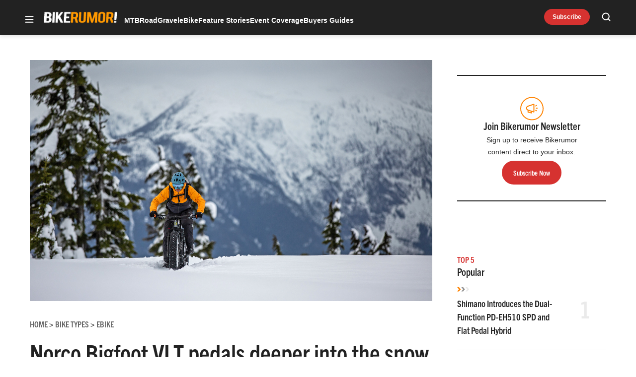

--- FILE ---
content_type: text/html; charset=UTF-8
request_url: https://bikerumor.com/norco-bigfoot-vlt-pedals-deeper-into-the-snow-on-a-steps-e-fatbike/
body_size: 53559
content:
<!doctype html>
<html lang="en-US" class="no-js">
<head>
	<meta charset="UTF-8">
	<meta name="viewport" content="width=device-width, initial-scale=1, minimum-scale=1">
	<link rel="profile" href="http://gmpg.org/xfn/11">

			<script async src="data:text/javascript,document.documentElement.classList.remove%28%22no-js%22%29%3B"></script>
			<meta name='robots' content='index, follow, max-image-preview:large, max-snippet:-1, max-video-preview:-1' />
	<style>img:is([sizes="auto" i], [sizes^="auto," i]) { contain-intrinsic-size: 3000px 1500px }</style>
	<!-- Jetpack Site Verification Tags -->
<meta name="google-site-verification" content="aicb1ndz5VbboDm9enxkuseFASR_4VB7QxOhALsbAp0" />
<meta name="msvalidate.01" content="1534BA8F649D3E0E7AC438C54A51EDA0" />

	<!-- This site is optimized with the Yoast SEO Premium plugin v23.3 (Yoast SEO v25.8) - https://yoast.com/wordpress/plugins/seo/ -->
	<title>Norco Bigfoot VLT pedals deeper into the snow on a STePS e-fatbike - Bikerumor</title>
	<meta name="description" content="Norco wants more time to play in the snow with new Bigfoot VLT e-fatbike, powered by Shimano STePS pedal-assist &amp; optimized for cold weather performance..." />
	<link rel="canonical" href="https://bikerumor.com/norco-bigfoot-vlt-pedals-deeper-into-the-snow-on-a-steps-e-fatbike/" />
	<meta property="og:locale" content="en_US" />
	<meta property="og:type" content="article" />
	<meta property="og:title" content="Norco Bigfoot VLT pedals deeper into the snow on a STePS e-fatbike" />
	<meta property="og:description" content="Norco wants more time to play in the snow with new Bigfoot VLT e-fatbike, powered by Shimano STePS pedal-assist &amp; optimized for cold weather performance..." />
	<meta property="og:url" content="https://bikerumor.com/norco-bigfoot-vlt-pedals-deeper-into-the-snow-on-a-steps-e-fatbike/" />
	<meta property="og:site_name" content="Bikerumor" />
	<meta property="article:publisher" content="http://www.facebook.com/bikerumor" />
	<meta property="article:published_time" content="2019-01-28T16:16:35+00:00" />
	<meta property="article:modified_time" content="2019-01-28T18:17:13+00:00" />
	<meta property="og:image" content="https://bikerumor.com/wp-content/uploads/2019/01/2019-Norco-Bigfoot-VLT_alloy-e-fat-bike-eMTB_front.jpg" />
	<meta property="og:image:width" content="1500" />
	<meta property="og:image:height" content="900" />
	<meta property="og:image:type" content="image/jpeg" />
	<meta name="author" content="Cory Benson" />
	<meta name="twitter:card" content="summary_large_image" />
	<meta name="twitter:creator" content="@bikerumor" />
	<meta name="twitter:site" content="@bikerumor" />
	<meta name="twitter:label1" content="Written by" />
	<meta name="twitter:data1" content="Cory Benson" />
	<meta name="twitter:label2" content="Est. reading time" />
	<meta name="twitter:data2" content="2 minutes" />
	<script type="application/ld+json" class="yoast-schema-graph">{"@context":"https://schema.org","@graph":[{"@type":"Article","@id":"https://bikerumor.com/norco-bigfoot-vlt-pedals-deeper-into-the-snow-on-a-steps-e-fatbike/#article","isPartOf":{"@id":"https://bikerumor.com/norco-bigfoot-vlt-pedals-deeper-into-the-snow-on-a-steps-e-fatbike/"},"author":[{"@id":"https://bikerumor.com/#/schema/person/bafcb08155341abd74da93027c2f2a0f"}],"headline":"Norco Bigfoot VLT pedals deeper into the snow on a STePS e-fatbike","datePublished":"2019-01-28T16:16:35+00:00","dateModified":"2019-01-28T18:17:13+00:00","mainEntityOfPage":{"@id":"https://bikerumor.com/norco-bigfoot-vlt-pedals-deeper-into-the-snow-on-a-steps-e-fatbike/"},"wordCount":403,"commentCount":3,"publisher":{"@id":"https://bikerumor.com/#organization"},"image":{"@id":"https://bikerumor.com/norco-bigfoot-vlt-pedals-deeper-into-the-snow-on-a-steps-e-fatbike/#primaryimage"},"thumbnailUrl":"https://bikerumor.com/wp-content/uploads/2019/01/2019-Norco-Bigfoot-VLT_alloy-e-fat-bike-eMTB_front.jpg","articleSection":["eBike","Fatbike"],"inLanguage":"en-US","potentialAction":[{"@type":"CommentAction","name":"Comment","target":["https://bikerumor.com/norco-bigfoot-vlt-pedals-deeper-into-the-snow-on-a-steps-e-fatbike/#respond"]}]},{"@type":"WebPage","@id":"https://bikerumor.com/norco-bigfoot-vlt-pedals-deeper-into-the-snow-on-a-steps-e-fatbike/","url":"https://bikerumor.com/norco-bigfoot-vlt-pedals-deeper-into-the-snow-on-a-steps-e-fatbike/","name":"Norco Bigfoot VLT pedals deeper into the snow on a STePS e-fatbike - Bikerumor","isPartOf":{"@id":"https://bikerumor.com/#website"},"primaryImageOfPage":{"@id":"https://bikerumor.com/norco-bigfoot-vlt-pedals-deeper-into-the-snow-on-a-steps-e-fatbike/#primaryimage"},"image":{"@id":"https://bikerumor.com/norco-bigfoot-vlt-pedals-deeper-into-the-snow-on-a-steps-e-fatbike/#primaryimage"},"thumbnailUrl":"https://bikerumor.com/wp-content/uploads/2019/01/2019-Norco-Bigfoot-VLT_alloy-e-fat-bike-eMTB_front.jpg","datePublished":"2019-01-28T16:16:35+00:00","dateModified":"2019-01-28T18:17:13+00:00","description":"Norco wants more time to play in the snow with new Bigfoot VLT e-fatbike, powered by Shimano STePS pedal-assist & optimized for cold weather performance...","breadcrumb":{"@id":"https://bikerumor.com/norco-bigfoot-vlt-pedals-deeper-into-the-snow-on-a-steps-e-fatbike/#breadcrumb"},"inLanguage":"en-US","potentialAction":[{"@type":"ReadAction","target":["https://bikerumor.com/norco-bigfoot-vlt-pedals-deeper-into-the-snow-on-a-steps-e-fatbike/"]}]},{"@type":"ImageObject","inLanguage":"en-US","@id":"https://bikerumor.com/norco-bigfoot-vlt-pedals-deeper-into-the-snow-on-a-steps-e-fatbike/#primaryimage","url":"https://bikerumor.com/wp-content/uploads/2019/01/2019-Norco-Bigfoot-VLT_alloy-e-fat-bike-eMTB_front.jpg","contentUrl":"https://bikerumor.com/wp-content/uploads/2019/01/2019-Norco-Bigfoot-VLT_alloy-e-fat-bike-eMTB_front.jpg","width":1500,"height":900,"caption":"2019 Norco Bigfoot VLT alloy e-fat bike"},{"@type":"BreadcrumbList","@id":"https://bikerumor.com/norco-bigfoot-vlt-pedals-deeper-into-the-snow-on-a-steps-e-fatbike/#breadcrumb","itemListElement":[{"@type":"ListItem","position":1,"name":"Home","item":"https://bikerumor.com/"},{"@type":"ListItem","position":2,"name":"Norco Bigfoot VLT pedals deeper into the snow on a STePS e-fatbike"}]},{"@type":"WebSite","@id":"https://bikerumor.com/#website","url":"https://bikerumor.com/","name":"Bikerumor","description":"All the best cycling news, tech, rumors and reviews","publisher":{"@id":"https://bikerumor.com/#organization"},"potentialAction":[{"@type":"SearchAction","target":{"@type":"EntryPoint","urlTemplate":"https://bikerumor.com/?s={search_term_string}"},"query-input":{"@type":"PropertyValueSpecification","valueRequired":true,"valueName":"search_term_string"}}],"inLanguage":"en-US"},{"@type":"Organization","@id":"https://bikerumor.com/#organization","name":"Bikerumor","url":"https://bikerumor.com/","logo":{"@type":"ImageObject","inLanguage":"en-US","@id":"https://bikerumor.com/#/schema/logo/image/","url":"https://bikerumor.com/wp-content/uploads/2017/02/twitter-bikerumor-logo-2016-12.jpg","contentUrl":"https://bikerumor.com/wp-content/uploads/2017/02/twitter-bikerumor-logo-2016-12.jpg","width":200,"height":200,"caption":"Bikerumor"},"image":{"@id":"https://bikerumor.com/#/schema/logo/image/"},"sameAs":["http://www.facebook.com/bikerumor","https://x.com/bikerumor","http://www.instagram.com/bikerumor","http://www.pinterest.com/bikerumor","http://www.youtube.com/bikerumor"]},{"@type":"Person","@id":"https://bikerumor.com/#/schema/person/bafcb08155341abd74da93027c2f2a0f","name":"Cory Benson","image":{"@type":"ImageObject","inLanguage":"en-US","@id":"https://bikerumor.com/#/schema/person/image/fdda351d4744a3764d3449e96e5d8010","url":"https://secure.gravatar.com/avatar/42f8f7f497fa78b8ae2e3edbebd35d966082e06d70393906faed0da8fbeb5f59?s=96&d=mm&r=g","contentUrl":"https://secure.gravatar.com/avatar/42f8f7f497fa78b8ae2e3edbebd35d966082e06d70393906faed0da8fbeb5f59?s=96&d=mm&r=g","caption":"Cory Benson"},"description":"Cory Benson is the EU Tech Editor of Bikerumor. He has been writing about road, gravel, cyclocross, commuter, mountain &amp; enduro bikes, even e-bikes for a total of 25+ years. Prior to Bikerumor, he was a practicing Architect and product designer, after early work as a bike shop mechanic &amp; mountain biking instructor. Based in the Czech Republic, Cory is an technical mountain biker, adventurous gravel rider, short &amp; medium-haul bikepacker, XC ski &amp; snowboarder, DIYer, stonemason, and general outdoor enthusiast.","sameAs":["http://instagram.com/corywadebenson","https://www.linkedin.com/in/cory-benson-65483a102/"],"url":"https://bikerumor.com/author/corybenson/"}]}</script>
	<!-- / Yoast SEO Premium plugin. -->


<link rel='dns-prefetch' href='//cdn.jwplayer.com' />
<link rel='dns-prefetch' href='//www.googletagmanager.com' />
<link rel='dns-prefetch' href='//securepubads.g.doubleclick.net' />
<link rel='dns-prefetch' href='//s.skimresources.com' />
<link rel='dns-prefetch' href='//stats.wp.com' />
<link rel='dns-prefetch' href='//v0.wordpress.com' />

<link href='https://use.typekit.net' crossorigin rel='preconnect' />
<link rel="alternate" type="application/rss+xml" title="Bikerumor &raquo; Feed" href="https://bikerumor.com/feed/" />
<link rel="alternate" type="application/rss+xml" title="Bikerumor &raquo; Comments Feed" href="https://bikerumor.com/comments/feed/" />
<link data-minify="1" rel="preload" id="ldm-theme-bikerumor-preload" href="https://bikerumor.com/wp-content/cache/min/1/wp-content/themes/ldm-theme/css/dist/bikerumor/style.css?ver=1768502750" as="style">
<link rel="preload" href="/wp-includes/js/jquery/jquery.min.js?ver=3.7.1" as="script"/>
<link rel="alternate" type="application/rss+xml" title="Bikerumor &raquo; Norco Bigfoot VLT pedals deeper into the snow on a STePS e-fatbike Comments Feed" href="https://bikerumor.com/norco-bigfoot-vlt-pedals-deeper-into-the-snow-on-a-steps-e-fatbike/feed/" />
		<!-- Google GA4 Analytics -->
		<script>
			window.dataLayer = window.dataLayer || [];

			function gtag() {
				dataLayer.push(arguments);
			}

			gtag('js', new Date());
			gtag('config', 'G-6F99EYZ0V1');
		</script>
		<!-- End Google GA4 Analytics -->
				<!-- Google Tag Manager -->
		<script>
			window.dataLayer = window.dataLayer || [];
			dataLayer.push( { 'gtm.start': new Date().getTime(), event: 'gtm.js' } );
		</script>
		<!-- End Google Tag Manager -->
		<link rel="preload" as="image" fetchpriority="high" imagesrcset="https://bikerumor.com/wp-content/uploads/2019/01/2019-Norco-Bigfoot-VLT_alloy-e-fat-bike-eMTB_front-600x360.jpg 600w, https://bikerumor.com/wp-content/uploads/2019/01/2019-Norco-Bigfoot-VLT_alloy-e-fat-bike-eMTB_front-120x72.jpg 120w, https://bikerumor.com/wp-content/uploads/2019/01/2019-Norco-Bigfoot-VLT_alloy-e-fat-bike-eMTB_front-297x178.jpg 297w, https://bikerumor.com/wp-content/uploads/2019/01/2019-Norco-Bigfoot-VLT_alloy-e-fat-bike-eMTB_front-768x461.jpg 768w, https://bikerumor.com/wp-content/uploads/2019/01/2019-Norco-Bigfoot-VLT_alloy-e-fat-bike-eMTB_front-696x418.jpg 696w, https://bikerumor.com/wp-content/uploads/2019/01/2019-Norco-Bigfoot-VLT_alloy-e-fat-bike-eMTB_front-1068x641.jpg 1068w, https://bikerumor.com/wp-content/uploads/2019/01/2019-Norco-Bigfoot-VLT_alloy-e-fat-bike-eMTB_front-700x420.jpg 700w, https://bikerumor.com/wp-content/uploads/2019/01/2019-Norco-Bigfoot-VLT_alloy-e-fat-bike-eMTB_front.jpg 1500w" imagesizes="(max-width: 600px) 100vw, 600px"/><!-- bikerumor.com is managing ads with Advanced Ads 1.35.1 – https://wpadvancedads.com/ --><!--noptimize--><script id="biker-ready">
			window.advanced_ads_ready=function(e,a){a=a||"complete";var d=function(e){return"interactive"===a?"loading"!==e:"complete"===e};d(document.readyState)?e():document.addEventListener("readystatechange",(function(a){d(a.target.readyState)&&e()}),{once:"interactive"===a})},window.advanced_ads_ready_queue=window.advanced_ads_ready_queue||[];		</script>
		<!--/noptimize--><style id='wp-block-library-inline-css'>
:root{--wp-admin-theme-color:#007cba;--wp-admin-theme-color--rgb:0,124,186;--wp-admin-theme-color-darker-10:#006ba1;--wp-admin-theme-color-darker-10--rgb:0,107,161;--wp-admin-theme-color-darker-20:#005a87;--wp-admin-theme-color-darker-20--rgb:0,90,135;--wp-admin-border-width-focus:2px;--wp-block-synced-color:#7a00df;--wp-block-synced-color--rgb:122,0,223;--wp-bound-block-color:var(--wp-block-synced-color)}@media (min-resolution:192dpi){:root{--wp-admin-border-width-focus:1.5px}}.wp-element-button{cursor:pointer}:root{--wp--preset--font-size--normal:16px;--wp--preset--font-size--huge:42px}:root .has-very-light-gray-background-color{background-color:#eee}:root .has-very-dark-gray-background-color{background-color:#313131}:root .has-very-light-gray-color{color:#eee}:root .has-very-dark-gray-color{color:#313131}:root .has-vivid-green-cyan-to-vivid-cyan-blue-gradient-background{background:linear-gradient(135deg,#00d084,#0693e3)}:root .has-purple-crush-gradient-background{background:linear-gradient(135deg,#34e2e4,#4721fb 50%,#ab1dfe)}:root .has-hazy-dawn-gradient-background{background:linear-gradient(135deg,#faaca8,#dad0ec)}:root .has-subdued-olive-gradient-background{background:linear-gradient(135deg,#fafae1,#67a671)}:root .has-atomic-cream-gradient-background{background:linear-gradient(135deg,#fdd79a,#004a59)}:root .has-nightshade-gradient-background{background:linear-gradient(135deg,#330968,#31cdcf)}:root .has-midnight-gradient-background{background:linear-gradient(135deg,#020381,#2874fc)}.has-regular-font-size{font-size:1em}.has-larger-font-size{font-size:2.625em}.has-normal-font-size{font-size:var(--wp--preset--font-size--normal)}.has-huge-font-size{font-size:var(--wp--preset--font-size--huge)}.has-text-align-center{text-align:center}.has-text-align-left{text-align:left}.has-text-align-right{text-align:right}#end-resizable-editor-section{display:none}.aligncenter{clear:both}.items-justified-left{justify-content:flex-start}.items-justified-center{justify-content:center}.items-justified-right{justify-content:flex-end}.items-justified-space-between{justify-content:space-between}.screen-reader-text{border:0;clip-path:inset(50%);height:1px;margin:-1px;overflow:hidden;padding:0;position:absolute;width:1px;word-wrap:normal!important}.screen-reader-text:focus{background-color:#ddd;clip-path:none;color:#444;display:block;font-size:1em;height:auto;left:5px;line-height:normal;padding:15px 23px 14px;text-decoration:none;top:5px;width:auto;z-index:100000}html :where(.has-border-color){border-style:solid}html :where([style*=border-top-color]){border-top-style:solid}html :where([style*=border-right-color]){border-right-style:solid}html :where([style*=border-bottom-color]){border-bottom-style:solid}html :where([style*=border-left-color]){border-left-style:solid}html :where([style*=border-width]){border-style:solid}html :where([style*=border-top-width]){border-top-style:solid}html :where([style*=border-right-width]){border-right-style:solid}html :where([style*=border-bottom-width]){border-bottom-style:solid}html :where([style*=border-left-width]){border-left-style:solid}html :where(img[class*=wp-image-]){height:auto;max-width:100%}:where(figure){margin:0 0 1em}html :where(.is-position-sticky){--wp-admin--admin-bar--position-offset:var(--wp-admin--admin-bar--height,0px)}@media screen and (max-width:600px){html :where(.is-position-sticky){--wp-admin--admin-bar--position-offset:0px}}
</style>
<link data-minify="1" rel='stylesheet' id='ldm-theme-bikerumor-css' href='https://bikerumor.com/wp-content/cache/min/1/wp-content/themes/ldm-theme/css/dist/bikerumor/style.css?ver=1768502750' media='all' />
<noscript><link data-minify="1" rel='stylesheet' id='fallback-ldm-theme-lazy-defer-css' href='https://bikerumor.com/wp-content/cache/min/1/wp-content/themes/ldm-theme/css/dist/bikerumor/lazy.css?ver=1768502750' media='all' />
</noscript><link data-minify="1" rel='stylesheet' id='ldm-theme-lazy-defer-css' href='https://bikerumor.com/wp-content/cache/min/1/wp-content/themes/ldm-theme/css/dist/bikerumor/lazy.css?ver=1768502750' media='print' onload='this.media="all"; this.onload=null;' />
<style id='xcurrent-critical-lazy-embeds-inline-css'>
lite-youtube,lite-vimeo{background-color:#000;display:block;contain:content;background-position:center center;background-size:cover;position:relative}lite-youtube::after{content:"";display:block;padding-bottom:calc(100% / (16 / 9))}lite-youtube iframe{width:100%;height:100%;position:absolute;top:0;left:0}lite-youtube>.lty-playbtn{display:none}lite-vimeo{aspect-ratio:16/9}.lazy-embed,.lazy-embed--loaded{min-height:var(--mobile-height, 100px)}@media only screen and (min-width: 600px){.lazy-embed,.lazy-embed--loaded{min-height:var(--desktop-height, 100px)}}.embed-twitter-com blockquote.twitter-tweet{visibility:hidden;opacity:0}.embed-tiktok-com{min-height:743px;margin:18px 0 0}@media only screen and (min-width: 600px){.embed-tiktok-com{min-height:728px}}.embed-tiktok-com .tiktok-embed{visibility:hidden;opacity:0;margin:0}.embed-instagram-com{min-height:var(--mobile-height, 509px)}@media only screen and (min-width: 600px){.embed-instagram-com{min-height:var(--desktop-height, 663px)}}.embed-instagram-com blockquote.instagram-media{visibility:hidden;opacity:0}

</style>
<noscript><link data-minify="1" rel='stylesheet' id='fallback-wpdiscuz-frontend-css-css' href='https://bikerumor.com/wp-content/cache/min/1/wp-content/plugins/wpdiscuz/themes/default/style.css?ver=1768502751' media='all' />
</noscript><link data-minify="1" rel='stylesheet' id='wpdiscuz-frontend-css-css' href='https://bikerumor.com/wp-content/cache/min/1/wp-content/plugins/wpdiscuz/themes/default/style.css?ver=1768502751' media='print' onload='this.media="all"; this.onload=null;' />
<style id='wpdiscuz-frontend-css-inline-css'>
 #wpdcom .wpd-blog-administrator .wpd-comment-label{color:#ffffff;background-color:#00B38F;border:none}#wpdcom .wpd-blog-administrator .wpd-comment-author, #wpdcom .wpd-blog-administrator .wpd-comment-author a{color:#00B38F}#wpdcom.wpd-layout-1 .wpd-comment .wpd-blog-administrator .wpd-avatar img{border-color:#00B38F}#wpdcom.wpd-layout-2 .wpd-comment.wpd-reply .wpd-comment-wrap.wpd-blog-administrator{border-left:3px solid #00B38F}#wpdcom.wpd-layout-2 .wpd-comment .wpd-blog-administrator .wpd-avatar img{border-bottom-color:#00B38F}#wpdcom.wpd-layout-3 .wpd-blog-administrator .wpd-comment-subheader{border-top:1px dashed #00B38F}#wpdcom.wpd-layout-3 .wpd-reply .wpd-blog-administrator .wpd-comment-right{border-left:1px solid #00B38F}#wpdcom .wpd-blog-editor .wpd-comment-label{color:#ffffff;background-color:#00B38F;border:none}#wpdcom .wpd-blog-editor .wpd-comment-author, #wpdcom .wpd-blog-editor .wpd-comment-author a{color:#00B38F}#wpdcom.wpd-layout-1 .wpd-comment .wpd-blog-editor .wpd-avatar img{border-color:#00B38F}#wpdcom.wpd-layout-2 .wpd-comment.wpd-reply .wpd-comment-wrap.wpd-blog-editor{border-left:3px solid #00B38F}#wpdcom.wpd-layout-2 .wpd-comment .wpd-blog-editor .wpd-avatar img{border-bottom-color:#00B38F}#wpdcom.wpd-layout-3 .wpd-blog-editor .wpd-comment-subheader{border-top:1px dashed #00B38F}#wpdcom.wpd-layout-3 .wpd-reply .wpd-blog-editor .wpd-comment-right{border-left:1px solid #00B38F}#wpdcom .wpd-blog-author .wpd-comment-label{color:#ffffff;background-color:#00B38F;border:none}#wpdcom .wpd-blog-author .wpd-comment-author, #wpdcom .wpd-blog-author .wpd-comment-author a{color:#00B38F}#wpdcom.wpd-layout-1 .wpd-comment .wpd-blog-author .wpd-avatar img{border-color:#00B38F}#wpdcom.wpd-layout-2 .wpd-comment .wpd-blog-author .wpd-avatar img{border-bottom-color:#00B38F}#wpdcom.wpd-layout-3 .wpd-blog-author .wpd-comment-subheader{border-top:1px dashed #00B38F}#wpdcom.wpd-layout-3 .wpd-reply .wpd-blog-author .wpd-comment-right{border-left:1px solid #00B38F}#wpdcom .wpd-blog-contributor .wpd-comment-label{color:#ffffff;background-color:#00B38F;border:none}#wpdcom .wpd-blog-contributor .wpd-comment-author, #wpdcom .wpd-blog-contributor .wpd-comment-author a{color:#00B38F}#wpdcom.wpd-layout-1 .wpd-comment .wpd-blog-contributor .wpd-avatar img{border-color:#00B38F}#wpdcom.wpd-layout-2 .wpd-comment .wpd-blog-contributor .wpd-avatar img{border-bottom-color:#00B38F}#wpdcom.wpd-layout-3 .wpd-blog-contributor .wpd-comment-subheader{border-top:1px dashed #00B38F}#wpdcom.wpd-layout-3 .wpd-reply .wpd-blog-contributor .wpd-comment-right{border-left:1px solid #00B38F}#wpdcom .wpd-blog-subscriber .wpd-comment-label{color:#ffffff;background-color:#00B38F;border:none}#wpdcom .wpd-blog-subscriber .wpd-comment-author, #wpdcom .wpd-blog-subscriber .wpd-comment-author a{color:#00B38F}#wpdcom.wpd-layout-2 .wpd-comment .wpd-blog-subscriber .wpd-avatar img{border-bottom-color:#00B38F}#wpdcom.wpd-layout-3 .wpd-blog-subscriber .wpd-comment-subheader{border-top:1px dashed #00B38F}#wpdcom .wpd-blog-backwpup_admin .wpd-comment-label{color:#ffffff;background-color:#00B38F;border:none}#wpdcom .wpd-blog-backwpup_admin .wpd-comment-author, #wpdcom .wpd-blog-backwpup_admin .wpd-comment-author a{color:#00B38F}#wpdcom.wpd-layout-1 .wpd-comment .wpd-blog-backwpup_admin .wpd-avatar img{border-color:#00B38F}#wpdcom.wpd-layout-2 .wpd-comment .wpd-blog-backwpup_admin .wpd-avatar img{border-bottom-color:#00B38F}#wpdcom.wpd-layout-3 .wpd-blog-backwpup_admin .wpd-comment-subheader{border-top:1px dashed #00B38F}#wpdcom.wpd-layout-3 .wpd-reply .wpd-blog-backwpup_admin .wpd-comment-right{border-left:1px solid #00B38F}#wpdcom .wpd-blog-backwpup_check .wpd-comment-label{color:#ffffff;background-color:#00B38F;border:none}#wpdcom .wpd-blog-backwpup_check .wpd-comment-author, #wpdcom .wpd-blog-backwpup_check .wpd-comment-author a{color:#00B38F}#wpdcom.wpd-layout-1 .wpd-comment .wpd-blog-backwpup_check .wpd-avatar img{border-color:#00B38F}#wpdcom.wpd-layout-2 .wpd-comment .wpd-blog-backwpup_check .wpd-avatar img{border-bottom-color:#00B38F}#wpdcom.wpd-layout-3 .wpd-blog-backwpup_check .wpd-comment-subheader{border-top:1px dashed #00B38F}#wpdcom.wpd-layout-3 .wpd-reply .wpd-blog-backwpup_check .wpd-comment-right{border-left:1px solid #00B38F}#wpdcom .wpd-blog-backwpup_helper .wpd-comment-label{color:#ffffff;background-color:#00B38F;border:none}#wpdcom .wpd-blog-backwpup_helper .wpd-comment-author, #wpdcom .wpd-blog-backwpup_helper .wpd-comment-author a{color:#00B38F}#wpdcom.wpd-layout-1 .wpd-comment .wpd-blog-backwpup_helper .wpd-avatar img{border-color:#00B38F}#wpdcom.wpd-layout-2 .wpd-comment .wpd-blog-backwpup_helper .wpd-avatar img{border-bottom-color:#00B38F}#wpdcom.wpd-layout-3 .wpd-blog-backwpup_helper .wpd-comment-subheader{border-top:1px dashed #00B38F}#wpdcom.wpd-layout-3 .wpd-reply .wpd-blog-backwpup_helper .wpd-comment-right{border-left:1px solid #00B38F}#wpdcom .wpd-blog-wpseo_manager .wpd-comment-label{color:#ffffff;background-color:#00B38F;border:none}#wpdcom .wpd-blog-wpseo_manager .wpd-comment-author, #wpdcom .wpd-blog-wpseo_manager .wpd-comment-author a{color:#00B38F}#wpdcom.wpd-layout-1 .wpd-comment .wpd-blog-wpseo_manager .wpd-avatar img{border-color:#00B38F}#wpdcom.wpd-layout-2 .wpd-comment .wpd-blog-wpseo_manager .wpd-avatar img{border-bottom-color:#00B38F}#wpdcom.wpd-layout-3 .wpd-blog-wpseo_manager .wpd-comment-subheader{border-top:1px dashed #00B38F}#wpdcom.wpd-layout-3 .wpd-reply .wpd-blog-wpseo_manager .wpd-comment-right{border-left:1px solid #00B38F}#wpdcom .wpd-blog-wpseo_editor .wpd-comment-label{color:#ffffff;background-color:#00B38F;border:none}#wpdcom .wpd-blog-wpseo_editor .wpd-comment-author, #wpdcom .wpd-blog-wpseo_editor .wpd-comment-author a{color:#00B38F}#wpdcom.wpd-layout-1 .wpd-comment .wpd-blog-wpseo_editor .wpd-avatar img{border-color:#00B38F}#wpdcom.wpd-layout-2 .wpd-comment .wpd-blog-wpseo_editor .wpd-avatar img{border-bottom-color:#00B38F}#wpdcom.wpd-layout-3 .wpd-blog-wpseo_editor .wpd-comment-subheader{border-top:1px dashed #00B38F}#wpdcom.wpd-layout-3 .wpd-reply .wpd-blog-wpseo_editor .wpd-comment-right{border-left:1px solid #00B38F}#wpdcom .wpd-blog-advanced_ads_admin .wpd-comment-label{color:#ffffff;background-color:#00B38F;border:none}#wpdcom .wpd-blog-advanced_ads_admin .wpd-comment-author, #wpdcom .wpd-blog-advanced_ads_admin .wpd-comment-author a{color:#00B38F}#wpdcom.wpd-layout-1 .wpd-comment .wpd-blog-advanced_ads_admin .wpd-avatar img{border-color:#00B38F}#wpdcom.wpd-layout-2 .wpd-comment .wpd-blog-advanced_ads_admin .wpd-avatar img{border-bottom-color:#00B38F}#wpdcom.wpd-layout-3 .wpd-blog-advanced_ads_admin .wpd-comment-subheader{border-top:1px dashed #00B38F}#wpdcom.wpd-layout-3 .wpd-reply .wpd-blog-advanced_ads_admin .wpd-comment-right{border-left:1px solid #00B38F}#wpdcom .wpd-blog-advanced_ads_manager .wpd-comment-label{color:#ffffff;background-color:#00B38F;border:none}#wpdcom .wpd-blog-advanced_ads_manager .wpd-comment-author, #wpdcom .wpd-blog-advanced_ads_manager .wpd-comment-author a{color:#00B38F}#wpdcom.wpd-layout-1 .wpd-comment .wpd-blog-advanced_ads_manager .wpd-avatar img{border-color:#00B38F}#wpdcom.wpd-layout-2 .wpd-comment .wpd-blog-advanced_ads_manager .wpd-avatar img{border-bottom-color:#00B38F}#wpdcom.wpd-layout-3 .wpd-blog-advanced_ads_manager .wpd-comment-subheader{border-top:1px dashed #00B38F}#wpdcom.wpd-layout-3 .wpd-reply .wpd-blog-advanced_ads_manager .wpd-comment-right{border-left:1px solid #00B38F}#wpdcom .wpd-blog-advanced_ads_user .wpd-comment-label{color:#ffffff;background-color:#00B38F;border:none}#wpdcom .wpd-blog-advanced_ads_user .wpd-comment-author, #wpdcom .wpd-blog-advanced_ads_user .wpd-comment-author a{color:#00B38F}#wpdcom.wpd-layout-1 .wpd-comment .wpd-blog-advanced_ads_user .wpd-avatar img{border-color:#00B38F}#wpdcom.wpd-layout-2 .wpd-comment .wpd-blog-advanced_ads_user .wpd-avatar img{border-bottom-color:#00B38F}#wpdcom.wpd-layout-3 .wpd-blog-advanced_ads_user .wpd-comment-subheader{border-top:1px dashed #00B38F}#wpdcom.wpd-layout-3 .wpd-reply .wpd-blog-advanced_ads_user .wpd-comment-right{border-left:1px solid #00B38F}#wpdcom .wpd-blog-post_author .wpd-comment-label{color:#ffffff;background-color:#00B38F;border:none}#wpdcom .wpd-blog-post_author .wpd-comment-author, #wpdcom .wpd-blog-post_author .wpd-comment-author a{color:#00B38F}#wpdcom .wpd-blog-post_author .wpd-avatar img{border-color:#00B38F}#wpdcom.wpd-layout-1 .wpd-comment .wpd-blog-post_author .wpd-avatar img{border-color:#00B38F}#wpdcom.wpd-layout-2 .wpd-comment.wpd-reply .wpd-comment-wrap.wpd-blog-post_author{border-left:3px solid #00B38F}#wpdcom.wpd-layout-2 .wpd-comment .wpd-blog-post_author .wpd-avatar img{border-bottom-color:#00B38F}#wpdcom.wpd-layout-3 .wpd-blog-post_author .wpd-comment-subheader{border-top:1px dashed #00B38F}#wpdcom.wpd-layout-3 .wpd-reply .wpd-blog-post_author .wpd-comment-right{border-left:1px solid #00B38F}#wpdcom .wpd-blog-guest .wpd-comment-label{color:#ffffff;background-color:#00B38F;border:none}#wpdcom .wpd-blog-guest .wpd-comment-author, #wpdcom .wpd-blog-guest .wpd-comment-author a{color:#00B38F}#wpdcom.wpd-layout-3 .wpd-blog-guest .wpd-comment-subheader{border-top:1px dashed #00B38F}#comments, #respond, .comments-area, #wpdcom{}#wpdcom .ql-editor > *{color:#777777}#wpdcom .ql-editor::before{}#wpdcom .ql-toolbar{border:1px solid #DDDDDD;border-top:none}#wpdcom .ql-container{border:1px solid #DDDDDD;border-bottom:none}#wpdcom .wpd-form-row .wpdiscuz-item input[type="text"], #wpdcom .wpd-form-row .wpdiscuz-item input[type="email"], #wpdcom .wpd-form-row .wpdiscuz-item input[type="url"], #wpdcom .wpd-form-row .wpdiscuz-item input[type="color"], #wpdcom .wpd-form-row .wpdiscuz-item input[type="date"], #wpdcom .wpd-form-row .wpdiscuz-item input[type="datetime"], #wpdcom .wpd-form-row .wpdiscuz-item input[type="datetime-local"], #wpdcom .wpd-form-row .wpdiscuz-item input[type="month"], #wpdcom .wpd-form-row .wpdiscuz-item input[type="number"], #wpdcom .wpd-form-row .wpdiscuz-item input[type="time"], #wpdcom textarea, #wpdcom select{border:1px solid #DDDDDD;color:#777777}#wpdcom .wpd-form-row .wpdiscuz-item textarea{border:1px solid #DDDDDD}#wpdcom input::placeholder, #wpdcom textarea::placeholder, #wpdcom input::-moz-placeholder, #wpdcom textarea::-webkit-input-placeholder{}#wpdcom .wpd-comment-text{color:#777777}#wpdcom .wpd-thread-head .wpd-thread-info{border-bottom:2px solid #00B38F}#wpdcom .wpd-thread-head .wpd-thread-info.wpd-reviews-tab svg{fill:#00B38F}#wpdcom .wpd-thread-head .wpdiscuz-user-settings{border-bottom:2px solid #00B38F}#wpdcom .wpd-thread-head .wpdiscuz-user-settings:hover{color:#00B38F}#wpdcom .wpd-comment .wpd-follow-link:hover{color:#00B38F}#wpdcom .wpd-comment-status .wpd-sticky{color:#00B38F}#wpdcom .wpd-thread-filter .wpdf-active{color:#00B38F;border-bottom-color:#00B38F}#wpdcom .wpd-comment-info-bar{border:1px dashed #33c3a6;background:#e6f8f4}#wpdcom .wpd-comment-info-bar .wpd-current-view i{color:#00B38F}#wpdcom .wpd-filter-view-all:hover{background:#00B38F}#wpdcom .wpdiscuz-item .wpdiscuz-rating > label{color:#DDDDDD}#wpdcom .wpdiscuz-item .wpdiscuz-rating:not(:checked) > label:hover, .wpdiscuz-rating:not(:checked) > label:hover ~ label{}#wpdcom .wpdiscuz-item .wpdiscuz-rating > input ~ label:hover, #wpdcom .wpdiscuz-item .wpdiscuz-rating > input:not(:checked) ~ label:hover ~ label, #wpdcom .wpdiscuz-item .wpdiscuz-rating > input:not(:checked) ~ label:hover ~ label{color:#FFED85}#wpdcom .wpdiscuz-item .wpdiscuz-rating > input:checked ~ label:hover, #wpdcom .wpdiscuz-item .wpdiscuz-rating > input:checked ~ label:hover, #wpdcom .wpdiscuz-item .wpdiscuz-rating > label:hover ~ input:checked ~ label, #wpdcom .wpdiscuz-item .wpdiscuz-rating > input:checked + label:hover ~ label, #wpdcom .wpdiscuz-item .wpdiscuz-rating > input:checked ~ label:hover ~ label, .wpd-custom-field .wcf-active-star, #wpdcom .wpdiscuz-item .wpdiscuz-rating > input:checked ~ label{color:#FFD700}#wpd-post-rating .wpd-rating-wrap .wpd-rating-stars svg .wpd-star{fill:#DDDDDD}#wpd-post-rating .wpd-rating-wrap .wpd-rating-stars svg .wpd-active{fill:#FFD700}#wpd-post-rating .wpd-rating-wrap .wpd-rate-starts svg .wpd-star{fill:#DDDDDD}#wpd-post-rating .wpd-rating-wrap .wpd-rate-starts:hover svg .wpd-star{fill:#FFED85}#wpd-post-rating.wpd-not-rated .wpd-rating-wrap .wpd-rate-starts svg:hover ~ svg .wpd-star{fill:#DDDDDD}.wpdiscuz-post-rating-wrap .wpd-rating .wpd-rating-wrap .wpd-rating-stars svg .wpd-star{fill:#DDDDDD}.wpdiscuz-post-rating-wrap .wpd-rating .wpd-rating-wrap .wpd-rating-stars svg .wpd-active{fill:#FFD700}#wpdcom .wpd-comment .wpd-follow-active{color:#ff7a00}#wpdcom .page-numbers{color:#555;border:#555 1px solid}#wpdcom span.current{background:#555}#wpdcom.wpd-layout-1 .wpd-new-loaded-comment > .wpd-comment-wrap > .wpd-comment-right{background:#FFFAD6}#wpdcom.wpd-layout-2 .wpd-new-loaded-comment.wpd-comment > .wpd-comment-wrap > .wpd-comment-right{background:#FFFAD6}#wpdcom.wpd-layout-2 .wpd-new-loaded-comment.wpd-comment.wpd-reply > .wpd-comment-wrap > .wpd-comment-right{background:transparent}#wpdcom.wpd-layout-2 .wpd-new-loaded-comment.wpd-comment.wpd-reply > .wpd-comment-wrap{background:#FFFAD6}#wpdcom.wpd-layout-3 .wpd-new-loaded-comment.wpd-comment > .wpd-comment-wrap > .wpd-comment-right{background:#FFFAD6}#wpdcom .wpd-follow:hover i, #wpdcom .wpd-unfollow:hover i, #wpdcom .wpd-comment .wpd-follow-active:hover i{color:#00B38F}#wpdcom .wpdiscuz-readmore{cursor:pointer;color:#00B38F}.wpd-custom-field .wcf-pasiv-star, #wpcomm .wpdiscuz-item .wpdiscuz-rating > label{color:#DDDDDD}.wpd-wrapper .wpd-list-item.wpd-active{border-top:3px solid #00B38F}#wpdcom.wpd-layout-2 .wpd-comment.wpd-reply.wpd-unapproved-comment .wpd-comment-wrap{border-left:3px solid #FFFAD6}#wpdcom.wpd-layout-3 .wpd-comment.wpd-reply.wpd-unapproved-comment .wpd-comment-right{border-left:1px solid #FFFAD6}#wpdcom .wpd-prim-button{background-color:#07B290;color:#FFFFFF}#wpdcom .wpd_label__check i.wpdicon-on{color:#07B290;border:1px solid #83d9c8}#wpd-bubble-wrapper #wpd-bubble-all-comments-count{color:#1DB99A}#wpd-bubble-wrapper > div{background-color:#1DB99A}#wpd-bubble-wrapper > #wpd-bubble #wpd-bubble-add-message{background-color:#1DB99A}#wpd-bubble-wrapper > #wpd-bubble #wpd-bubble-add-message::before{border-left-color:#1DB99A;border-right-color:#1DB99A}#wpd-bubble-wrapper.wpd-right-corner > #wpd-bubble #wpd-bubble-add-message::before{border-left-color:#1DB99A;border-right-color:#1DB99A}.wpd-inline-icon-wrapper path.wpd-inline-icon-first{fill:#1DB99A}.wpd-inline-icon-count{background-color:#1DB99A}.wpd-inline-icon-count::before{border-right-color:#1DB99A}.wpd-inline-form-wrapper::before{border-bottom-color:#1DB99A}.wpd-inline-form-question{background-color:#1DB99A}.wpd-inline-form{background-color:#1DB99A}.wpd-last-inline-comments-wrapper{border-color:#1DB99A}.wpd-last-inline-comments-wrapper::before{border-bottom-color:#1DB99A}.wpd-last-inline-comments-wrapper .wpd-view-all-inline-comments{background:#1DB99A}.wpd-last-inline-comments-wrapper .wpd-view-all-inline-comments:hover,.wpd-last-inline-comments-wrapper .wpd-view-all-inline-comments:active,.wpd-last-inline-comments-wrapper .wpd-view-all-inline-comments:focus{background-color:#1DB99A}#wpdcom .ql-snow .ql-tooltip[data-mode="link"]::before{content:"Enter link:"}#wpdcom .ql-snow .ql-tooltip.ql-editing a.ql-action::after{content:"Save"}.comments-area{width:auto}
</style>
<noscript><link data-minify="1" rel='stylesheet' id='fallback-wpdiscuz-fa-css' href='https://bikerumor.com/wp-content/cache/min/1/wp-content/plugins/wpdiscuz/assets/third-party/font-awesome-5.13.0/css/fa.min.css?ver=1768502751' media='all' />
</noscript><link data-minify="1" rel='stylesheet' id='wpdiscuz-fa-css' href='https://bikerumor.com/wp-content/cache/min/1/wp-content/plugins/wpdiscuz/assets/third-party/font-awesome-5.13.0/css/fa.min.css?ver=1768502751' media='print' onload='this.media="all"; this.onload=null;' />
<noscript><link rel='stylesheet' id='fallback-wpdiscuz-combo-css-css' href='https://bikerumor.com/wp-content/plugins/wpdiscuz/assets/css/wpdiscuz-combo.min.css?ver=6.8.3' media='all' />
</noscript><link rel='stylesheet' id='wpdiscuz-combo-css-css' href='https://bikerumor.com/wp-content/plugins/wpdiscuz/assets/css/wpdiscuz-combo.min.css?ver=6.8.3' media='print' onload='this.media="all"; this.onload=null;' />
<noscript><link data-minify="1" rel='stylesheet' id='fallback-sharedaddy-css' href='https://bikerumor.com/wp-content/cache/min/1/wp-content/plugins/jetpack/modules/sharedaddy/sharing.css?ver=1768502751' media='all' />
</noscript><link data-minify="1" rel='stylesheet' id='sharedaddy-css' href='https://bikerumor.com/wp-content/cache/min/1/wp-content/plugins/jetpack/modules/sharedaddy/sharing.css?ver=1768502751' media='print' onload='this.media="all"; this.onload=null;' />
<noscript><link data-minify="1" rel='stylesheet' id='fallback-social-logos-css' href='https://bikerumor.com/wp-content/cache/min/1/wp-content/plugins/jetpack/_inc/social-logos/social-logos.min.css?ver=1768502751' media='all' />
</noscript><link data-minify="1" rel='stylesheet' id='social-logos-css' href='https://bikerumor.com/wp-content/cache/min/1/wp-content/plugins/jetpack/_inc/social-logos/social-logos.min.css?ver=1768502751' media='print' onload='this.media="all"; this.onload=null;' />
<script src="https://bikerumor.com/wp-includes/js/jquery/jquery.min.js?ver=3.7.1" id="jquery-core-js"></script>
<script id="advanced-ads-advanced-js-js-extra">
var advads_options = {"blog_id":"1","privacy":{"enabled":false,"state":"not_needed"}};
</script>
<script defer src="https://bikerumor.com/wp-content/plugins/advanced-ads/public/assets/js/advanced.min.js?ver=1.35.1" id="advanced-ads-advanced-js-js"></script>
<script id="bikerumor-font-js-after">
!function(e){var t,a={kitId:"nsm3tsl",async:!0},n=e.documentElement,c=setTimeout(function(){n.className=n.className.replace(/\bwf-loading\b/g,"")+" wf-inactive"},a.scriptTimeout),s=e.createElement("script"),i=!1,o=e.getElementsByTagName("script")[0];n.className+=" wf-loading",s.src="https://use.typekit.net/"+a.kitId+".js",s.async=!0,s.onload=s.onreadystatechange=function(){if(t=this.readyState,!i&&(!t||"complete"==t||"loaded"==t)){i=!0,clearTimeout(c);try{Typekit.load(a)}catch(e){}}},o.parentNode.insertBefore(s,o)}(document);
</script>
<script src='https://securepubads.g.doubleclick.net/tag/js/gpt.js?ver=1.6.42' id='google-gpt-js' async></script>
<link rel="https://api.w.org/" href="https://bikerumor.com/wp-json/" /><link rel="alternate" title="JSON" type="application/json" href="https://bikerumor.com/wp-json/wp/v2/posts/208414" /><link rel="EditURI" type="application/rsd+xml" title="RSD" href="https://bikerumor.com/xmlrpc.php?rsd" />
<link rel='shortlink' href='https://wp.me/pcUhB6-Sdw' />
<link rel="alternate" title="oEmbed (JSON)" type="application/json+oembed" href="https://bikerumor.com/wp-json/oembed/1.0/embed?url=https%3A%2F%2Fbikerumor.com%2Fnorco-bigfoot-vlt-pedals-deeper-into-the-snow-on-a-steps-e-fatbike%2F" />
<link rel="alternate" title="oEmbed (XML)" type="text/xml+oembed" href="https://bikerumor.com/wp-json/oembed/1.0/embed?url=https%3A%2F%2Fbikerumor.com%2Fnorco-bigfoot-vlt-pedals-deeper-into-the-snow-on-a-steps-e-fatbike%2F&#038;format=xml" />
<meta http-equiv="cache-control" content="no-cache">
<meta http-equiv="expires" content="0">

<script>
let script = document.createElement('script');
script.type = 'text/javascript';
script.async = 1;
script.src = 'https://bwcdn.bikerumor.com/bws/allgear-br.iife.js';
document.head.appendChild(script);
</script><meta name="generator" content="performance-lab 4.0.0; plugins: ">
	<style>img#wpstats{display:none}</style>
		<script>advads_items = { conditions: {}, display_callbacks: {}, display_effect_callbacks: {}, hide_callbacks: {}, backgrounds: {}, effect_durations: {}, close_functions: {}, showed: [] };</script><style type="text/css" id="biker-layer-custom-css"></style><script type="text/javascript">
		var advadsCfpQueue = [];
		var advadsCfpAd = function( adID ){
			if ( 'undefined' == typeof advadsProCfp ) { advadsCfpQueue.push( adID ) } else { advadsProCfp.addElement( adID ) }
		};
		</script>
		<script type="text/javascript">
var LDM_Adview = {"site_code":"br","gam_id":21726640144,"gam_parent":"BikeRumor.com","type":"post","single":true,"categories":["e-bike-2","fatbike",null,null],"tags":[],"post_id":208414,"ads_enabled":true,"prebid_enabled":true,"timedRefresh":true,"timedRefreshTime":0,"template":"article"};
</script>
		<style type="text/css">.site-title, .site-description { position: absolute; clip: rect(1px, 1px, 1px, 1px); }</style><style class="wpcode-css-snippet">.postid-378100 .buy-now.single {
    text-transform: none;
}</style><style class="wpcode-css-snippet">body.home .wp-block-ldm-curated-content.is-list-standard-style .c-entry__thumbnail {
    aspect-ratio: 4/3;
}

@media ( min-width: 768px ) {
    body.home .wp-block-ldm-curated-content.is-list-standard-style .c-entry__thumbnail {
        max-width: 170px;
    }
}</style><link rel="icon" href="https://bikerumor.com/wp-content/uploads/2017/08/bikerumor-favicon-144-1-120x120.png" sizes="32x32" />
<link rel="icon" href="https://bikerumor.com/wp-content/uploads/2017/08/bikerumor-favicon-144-1.png" sizes="192x192" />
<link rel="apple-touch-icon" href="https://bikerumor.com/wp-content/uploads/2017/08/bikerumor-favicon-144-1.png" />
<meta name="msapplication-TileImage" content="https://bikerumor.com/wp-content/uploads/2017/08/bikerumor-favicon-144-1.png" />
	<style>
		.adhesion-visible, .vissense-visible {
			position: relative;
			opacity: 1;
			transition: opacity 0.5s;
			z-index: 999999;
		}

		.adhesion-hidden, .vissense-hidden {
			position: relative;
			opacity: 0;
			transition: opacity 0.5s;
			z-index: 0 !important;
		}
	</style>
				<style id="wp-custom-css">
			@media (min-width: 768px) {
  .entry-content [class*=biker-br_inpost] {
    min-width: 728px;
  }
}
@media (min-width: 992px) {
  .entry-content [class*=biker-br_inpost] {
    min-width: 970px;
  }
}
@media (max-width: 767px) {
  .wp-block-table table {
    width: 1180px !important;
  }
}
.biker-br_mobile_interscroller_1 {
  position: relative;
  z-index: 999999 !important;
}
.biker-br_mobile_interscroller_1::before {
  content: "" !important;
}
.biker-br_adhesion_content::before, .biker-br_adhesion_content .ldm_ad-belowpost::before {
  content: "" !important;
}
.biker-br_mobile_interscroller_home::before {
  content: "" !important;
  /* BEGIN PRODUCT INFO EDITS */
}
.product-info {
  margin-bottom: 1.5rem;
}
.product-info .product-info__context-title {
  font-weight: var(--font-weight--bold);
}
.product-info__button-box a.c-button {
  border-radius: 10px;
  font-size: var(--font-size--medium);
}
.product-info__details.flex-grid-inner {
  border-bottom: none;
  border-top: none;
  margin-top: 0;
  margin-bottom: 0;
  padding-top: 0;
}
.single .product-info__footer {
  border-bottom: 0;
  margin-bottom: 0;
  /* END PRODUCT INFO EDITS */
  /* BEGIN TABLE EDITS */
}
.wp-block-table table tbody td {
  font-weight: var(--font-weight--regular);
}
.wp-block-table table tbody td:nth-child(1) {
  font-weight: var(--font-weight--semibold);
}
.wp-block-table table td {
  border-collapse: collapse !important;
  border: 1px solid rgba(0, 0, 0, .1) !important;
}
.wp-block-table table td {
  white-space: nowrap;
  /* END TABLE EDITS */
}
.biker-br_adhesion_footer.ldm_ad {
  padding-top: 0 !important;
}
.biker-br_adhesion_footer::before {
  content: "" !important;
  /* PROS AND CONS ICONS BEGIN */
}
.product-info__details-pros li::before {
  background: url(https://bikerumorstg.wpengine.com/wp-content/themes/ldm-theme/assets/svg/orange-plus.svg) no-repeat !important;
}
.product-info__details-cons li::before {
  background: url(https://bikerumorstg.wpengine.com/wp-content/themes/ldm-theme/assets/svg/orange-minus.svg) no-repeat !important;
  /* PROS AND CONS ICONS END */
  /* ads background and collapse begin */
}
.biker-br_aboveheader {
  min-height: 0;
  height: auto;
}
div[class*=biker-br]:not(.biker-br_aboveheader) {
  min-height: 0 !important;
  margin-bottom: 0 !important;
  background-color: transparent !important;
}
div[class*=biker-br]:not(.biker-br_aboveheader) .ldm_ad {
  top: 0 !important;
  padding-top: 0 !important;
}
div[class*=biker-br]:not(.biker-br_aboveheader) .ldm_ad::before {
  display: none !important;
}
div[class*=biker-br]:not(.biker-br_aboveheader) * {
  background-color: transparent !important;
}
.entry-content div[class*=biker-br] {
  /* ads background and collapse end */
}
.entry-content div[class*=biker-br] .ldm_ad iframe {
  margin-bottom: 25px !important;
}
.ldm_ad {
  position: relative;
}
.ldm_ad::before {
  content: none;
}
.container, .ldm-container {
  position: relative;
  z-index: 1;
}
#archive-pagination {
  text-align: center;
}
div[class*=biker-br] {
  min-height: 0 !important;
  margin-bottom: 0 !important;
  background-color: transparent !important;
}
div[class*=biker-br] .ldm_ad {
  top: 0 !important;
  padding-top: 0 !important;
}
div[class*=biker-br] .ldm_ad::before {
  display: none !important;
}
div[class*=biker-br] * {
  background-color: transparent !important;
}
.ldm_ad {
  padding-top: 0;
  position: relative;
}
.ldm_ad:before {
  content: none;
}
body.home #block-12 .flex-cards [class*="biker-"] {
  position: relative;
  margin: 0 auto;
}
div[id*="brhome7mobile"] {
  position: relative;
  margin: 0 auto;
}
.biker-refresh-archive4-desktop, .biker-refresh-archive5-desktop, .biker-refresh-archive6-desktop, .biker-refresh-archive7-desktop {
  grid-column: span 2;
  padding-top: 0;
  border-top: none;
}
.biker-refresh-belownav, .biker-refresh-home2-desktop {
  z-index: 3;
}
div[id*='BR-AD-Content-Mobile'] {
  display: flex;
  place-content: center;
}
@media (max-width: 767px) {
  div[id*='BR-AD-Archive'] {
    display: flex;
    place-content: center;
  }
}
.wp-block-table {
  position: relative;
  z-index: 1;
}
div[id*='BR_Top_FullBleed'], div[id*='BR_Content_FullBleed'] {
	position: relative;
  width: 100% !important;
}
div[id*='BR_Top_FullBleed'] div[id*='google_ads_iframe'], div[id*='BR_Content_FullBleed'] div[id*='google_ads_iframe'] {
  width: 100% !important;
  display: flex;
  place-content: center;
  margin-bottom: 30px;
}
div[id*='BR_Top_FullBleed'] div[id*='google_ads_iframe'] iframe[width='1920'], div[id*='BR_Content_FullBleed'] div[id*='google_ads_iframe'] iframe[width='1920'], div[id*='BR_Top_FullBleed'] div[id*='google_ads_iframe'] iframe[width='1'], div[id*='BR_Content_FullBleed'] div[id*='google_ads_iframe'] iframe[width='1'] {
  width: 100% !important;
  height: 250px !important;
}
div[id*='BR_Top_FullBleed'] div[id*='google_ads_iframe'] {
  margin-top: 15px;
}
.entry-content .incontent-ad-container div[id*='google_ads_iframe'] {
  margin-bottom: 20px;
}
body.single aside#secondary .BR_Archive2_Desktop div[id*=google_ads_iframe] {
  margin-bottom: 30px;
}
.biker-refresh-home4-mobile, .biker-refresh-home3-mobile, .biker-refresh-home7-mobile {
  width: 100% !important;
}
.biker-refresh-home4-mobile div[id*='BR_Home_Mobile'], .biker-refresh-home3-mobile div[id*='BR_Home_Mobile'], .biker-refresh-home7-mobile div[id*='BR_Home_Mobile'] {
  display: flex;
  place-content: center;
}
.biker-refresh-home4-mobile div[id*='BR_Home_Mobile'] div[id*='google_ads_iframe'], .biker-refresh-home3-mobile div[id*='BR_Home_Mobile'] div[id*='google_ads_iframe'], .biker-refresh-home7-mobile div[id*='BR_Home_Mobile'] div[id*='google_ads_iframe'] {
  margin-bottom: 20px;
}
#BR_Home4_Desktop div[id*='google_ads_iframe'] {
  margin-bottom: 40px;
}
div[id*='BR_Archive_Mobile'] {
  display: flex;
  place-content: center;
}
div[id*='BR_Archive_Mobile'] div[id*='google_ads_iframe'] {
  margin-bottom: 20px;
}
body.archive .archive-list div[class*='biker-refresh-archive'] div[id*='google_ads_iframe'] {
  margin-bottom: 30px;
}
body.single .entry-content div[id*='BR-AD-Container-Mobile'] {
  text-align: center;
}
#madhesion {
  display: none;
  position: fixed;
  z-index: 99999;
  bottom: 0;
  left: 0;
  width: 100%;
  margin: 0 auto;
  background-color: #06110d;
  box-shadow: 0 0 10px 2px rgba(6, 17, 13, 0.25);
}
#madhesion #madhesion-wrapper {
  width: fit-content;
  margin: 0 auto;
  max-height: 25vh;
  z-index: 2;
  position: relative;
}
#madhesion #madhesion-wrapper img {
  height: auto;
  vertical-align: bottom;
  max-height: 25vh;
}
#madhesion #madhesion-close {
  display: none;
  font-size: 13px;
  color: #4e4e4e;
  background-color: #fff;
  border: 1px solid #ccc !important;
  position: absolute;
  top: 4px;
  right: 4px;
  width: 24px;
  height: 24px;
  cursor: pointer;
  border-radius: 50%;
  font-weight: 700;
  padding: 0;
}
#madhesion #madhesion-close span {
  margin: 4px 0 0 0;
  width: 100%;
  height: 100%;
  display: block;
  text-align: center;
}
#madhesion .BR_Adhesion {
  background-color: #06110d;
}
@media (min-width: 1024px) {
  body.home aside#secondary #block-5 {
    margin-top: 100px;
  }
}
@media (max-width: 767px) {
  body.home .wp-block-ldm-curated-content.is-list-standard-style .c-entry__taxonomies {
    margin-top: 10px;
  }
  body.home .wp-block-ldm-curated-content.is-list-standard-style .c-entry__title {
    margin-bottom: 10px;
  }
  body.home .ldm-sidebar .is-list-top-style .wp-block-top-posts {
    border-bottom: 0 !important;
    padding-bottom: 0 !important;
  }
  body.home .ldm-content-section {
    border-bottom: none;
    margin-bottom: 0 !important;
    padding-bottom: 0 !important;
    position: relative;
    z-index: 2;
  }
  body.home :not(.ldm-sidebar) .is-list-top-style .ldm-container-inner {
    padding-bottom: 0;
  }
  body.home aside#secondary {
    padding-bottom: 0 !important;
  }
}
#archive-pagination {
  text-align: center;
}
.biker-refresh-adhesion-mobile, .biker-bg_br_mobile_adhesion {
  width: 100vw;
  text-align: center;
  background-color: var(--color--foreground);
}
.biker-refresh-adhesion-mobile .advads-close-button, .biker-bg_br_mobile_adhesion .advads-close-button {
  position: absolute !important;
  top: 0;
  right: 0;
}
body.single #block-10 .wp-block-ldm-blocks-call-to-action {
  margin-top: 0;
}
body.single #block-24 div[id='google_ads_iframe'] {
  margin-bottom: 30px;
}
.incontent-ad-container {
  text-align: center;
}
.archive-inner .post-thumbnail {
  aspect-ratio: 3/2;
}
.archive-inner .post-thumbnail img {
  object-fit: cover;
}
.logged-in #desktop-adhesion {
  display: none;
}
.logged-in .biker-refresh-caffeine {
  display: none;
}
.caf-sticky-v2 .close-sticky {
  left: 401px !important;
  background: transparent !important;
  filter: none !important;
}
@media (max-width: 430px) {
  .caf-sticky-v2 .close-sticky {
    width: auto !important;
    right: 3px !important;
    top: 4px !important;
    display: block !important;
    filter: none !important;
  }
}
.c-entry__featured-image .post-featured-video {
  aspect-ratio: auto !important;
}
@-moz-document url-prefix() {
  .caf-sticky-v2 {
    filter: none !important;
  }
}
@media (max-width: 430px) {
  /*desktop adhesion new styles*/  .caf-sticky-v2, .caf-sticky-v2 iframe {
    height: auto !important;
  }
  .caf-sticky-v2 .close-sticky {
    display: block !important;
    left: auto !important;
    bottom: auto !important;
    top: 3px !important;
    right: 0 !important;
    z-index: 9999999 !important;
  }
}
div#desktop-adhesion-ad.ad-180 iframe {
  height: 180px !important;
}
div#desktop-adhesion-ad.ad-90 iframe {
  height: 90px !important;
}
.jw-flag-floating .jw-aspect.jw-reset {
  padding-top: 36% !important;
}
.jw-flag-floating .jw-button-container {
  height: 30px;
}
.jw-flag-floating .jw-wrapper {
  max-width: none;
}
.jw-wrapper.jw-reset.jw-float-to-top {
  transform: none !important;
  /*@media screen and (max-width: 480px) {
	.jw-flag-floating.jw-floating-dismissible .jw-float-bar {
		left: 0;
		right: 0;
		top: 42px !important;
		background: none;
		bottom: auto;
		position: fixed !important;
	}
}*/
}
@media (max-width: 991px) {
  .jw-flag-floating .jw-wrapper {
    top: 2.7rem !important;
    bottom: auto !important;
    z-index: 1 !important;
    max-width: none !important;
  }
}
@media screen and (max-width: 600px) {
  .jw-flag-floating .jw-display-container.jw-reset {
    top: 26px;
    position: absolute;
    left: 0;
    right: 0;
  }
}
@media screen and (min-width: 992px) {
  .jw-float-bar.jw-reset {
    position: fixed !important;
    top: 0 !important;
    background: none !important;
  }
  .jw-flag-floating .jw-aspect.jw-reset {
    padding-top: 56.25% !important;
  }
}
.postid-369311 .posted-by, .postid-378100 .posted-by {
  position: relative;
  visibility: hidden;
}
.postid-369311 .posted-by::before, .postid-378100 .posted-by::before {
  visibility: visible;
  position: absolute;
  top: 0;
  left: 0;
  content: "Sponsored Post";
}
@media (max-width: 767px) {
  .product-info__button-box {
    gap: 0;
  }
}
.product-info .product-info__content .product-block__body .product-block__body-infos .product-block__specs-wrapper .product-block__specs-list ul li {
  color: #000;
  font-size: 16px;
}
.product-info .product-info__content .product-block__body .product-block__body-infos .product-block__specs-wrapper .product-block__specs-list ul li {
  color: #000;
  font-size: 16px;
}
@media (max-width: 767px) {
  .product-info .product-info__content .product-block__footer .product-info__footer-text.hidden .read-more-wrapper .read-more-toggle::after {
    top: 9px;
    transform: rotate(45deg);
  }
}
.product-info .product-info__content .product-block__body .product-block__body-infos .product-block__proscons-pros ul li::before, .product-info .product-info__content .product-block__body .product-block__body-infos .product-block__proscons-cons ul li::before {
  position: absolute;
  left: -24px;
  top: 9px;
  transform: translateY(0);
  display: block;
  content: "";
  height: 17px;
  width: 24px;
  background-position: center top;
}
.product-info .product-info__content .product-block__body .product-block__body-infos .product-block__proscons-cons ul li::before {
  top: 7px;
}
.product-info .product-info__content .product-block__header {
  margin-bottom: 10px !important;
  /*quick fix for new 2x2 ad size 1920x180*/
  /*desktop-adhesion*/
}
div[class*=biker-desktop-adhesion] div[id*=desktop-adhesion-ad] div[id*=google_ads_iframe] iframe[width="2"] {
  width: 100%;
  height: 180px;
  max-width: 1920px;
  /*desktop mid-fullbleed*/
}

div[class*=biker-desktop-adhesion] div[id*=desktop-adhesion-ad] div[id*=google_ads_iframe] iframe[width="3"] {
  width: 100%;
  height: 90px;
  max-width: 1920px;
}

div[id*='BR_Top_FullBleed'] div[id*='google_ads_iframe'], 
div[id*='BR_Content_FullBleed'] div[id*='google_ads_iframe'] {
	height: auto !important;
}

div[id*='BR_Top_FullBleed'] div[id*='google_ads_iframe'] iframe[width='2'], 
div[id*='BR_Content_FullBleed'] div[id*='google_ads_iframe'] iframe[width='2'] {
  width: 100% !important;
  max-width: 1920px !important;
  height: 180px !important;
}
.flex-card .category-buyers-guides .c-entry__est-time {
  display: none;
}
.c-entries--hero-column-grid .gutter {
  padding: 20px 0;
}
@media screen and (max-width: 767px) {
  .c-entries--hero-column-grid .gutter {
    padding: 0;
  }
}
.flex-grid-hero-column .hero-column-main .c-entry__taxonomies a {
  background-color: #d63230 !important;
}
.hero-column-main .wp-block-post-date {
  color: #fff !important;
}
.flex-grid-hero-column .hero-column-main .wp-block-post-date, .flex-grid-hero-column .hero-column-main .wp-block-post-title a {
  color: #fff;
  line-height: 1.2;
}
@media (max-width: 767px) {
  .flex-grid-hero-column .hero-column-main .c-entry__thumbnail.wp-block-image {
    aspect-ratio: 1 / 1;
  }
}
@media screen and (min-width: 767px) {
  .flex-grid-hero-column .hero-column-secondary .flex-cards .flex-card:nth-child(2) .c-entry__thumbnail, .flex-grid-hero-column .hero-column-secondary .flex-cards .flex-card:nth-child(3) .c-entry__thumbnail, .flex-grid-hero-column .hero-column-secondary .flex-cards .flex-card:nth-child(4) .c-entry__thumbnail {
    max-width: 145px !important;
    max-height: 100%;
    margin-left: 5px !important;
    height: 96px !important;
    margin-bottom: 0;
  }
  .flex-grid-hero-column .hero-column-secondary .flex-card:nth-child(2) .c-entry__content, .flex-grid-hero-column .hero-column-secondary .flex-card:nth-child(3) .c-entry__content {
    width: 54% !important;
  }
  .flex-grid-hero-column .hero-column-secondary .c-entry__taxonomies {
    margin-bottom: 5px;
    display: none;
  }
  .flex-grid-hero-column .hero-column-secondary .flex-card:nth-child(2) .c-entry__taxonomies, .flex-grid-hero-column .hero-column-secondary .flex-card:nth-child(3) .c-entry__taxonomies {
    margin-bottom: 5px;
    display: none;
  }
  .flex-grid-hero-column .hero-column-secondary .flex-card:nth-child(2) .c-entry__content:not(:has(.c-entry__est-time)), .flex-grid-hero-column .hero-column-secondary .flex-card:nth-child(3) .c-entry__content:not(:has(.c-entry__est-time)) {
    display: flex;
    align-items: center;
  }
}
@media (min-width: 767px) {
  .product-info .product-info__content .product-block__header .product-block__featured-image .product-block__badge-overlay div {
    height: 70px !important;
  }
}
.product-info .product-info__content .product-block__header .product-block__featured-image .product-block__badge-overlay div {
  height: 70px !important;
}
.footer-agd p {
  margin-top: 45px;
  font-size: 0.75rem;
  color: #666;
  margin-bottom: 0;
  width: 100%;
  text-align: left;
}
.footer-agd a {
  color: #666;
  font-weight: 500;
  text-decoration: underline;
}
.ldm-custom-sharing-icons {
  display: flex;
  align-items: center;
  grid-gap: 12px;
  gap: 12px;
}
.ldm-custom-sharing-icons img {
  width: 18px;
  height: 18px;
  display: block;
}
.ldm-custom-sharing-icons .sharing-icon {
  background: #e67c00 !important;
  display: inline-flex;
  align-items: center;
  justify-content: center;
  background: var(--color--secondary);
  padding: 9px;
  border-radius: 50%;
  transition: background-color 0.2s ease;
  text-decoration: none;
}
.entry-social-activity-wrapper {
  order: 2;
  margin-bottom: 10px;
  align-items: flex-end;
}
.author-tooltip__content {
    width: 100%;
}
.entry-privacy-statement {
	order:2;
}

.lazyload-ads {
    display: flex;
    justify-content: center;
}

.entry-privacy-statement {
	font-size: 14px;
	padding: 5px
}


[id^="buyers-guide-ad-"] {
  margin-bottom: 20px;
}

.post-thumbnail--caption {
	font-size: 13px;
	color: #555;
}

body.home #block-2 .c-entry__taxonomies.c-entry__taxonomies--category.is-sponsored a:nth-of-type(2), 
body.home #block-2 .c-entry__taxonomies.c-entry__taxonomies--category.is-sponsored .c-entry__separator {
    display: none;
}		</style>
		<meta name="generator" content="WP Rocket 3.18.3" data-wpr-features="wpr_defer_js wpr_minify_css wpr_preload_links wpr_desktop" /></head>

<body 
	class="wp-singular post-template-default single single-post postid-208414 single-format-standard wp-custom-logo wp-embed-responsive wp-theme-ldm-theme ads-enabled is-header-sticky has-sidebar aa-prefix-biker-">
		<!-- Google Tag Manager (noscript) -->
		<noscript>
						<iframe src="https://www.googletagmanager.com/ns.html?id=GTM-NVB64JC6" height="0" width="0" style="display:none;visibility:hidden"></iframe>
		</noscript>
		<!-- End Google Tag Manager (noscript) -->
		
<svg id="svg-source" hidden class="screen-reader-text" xmlns="http://www.w3.org/2000/svg">
	<symbol id="svg-social-icon-facebook" width="40" height="40" viewBox="0 0 40 40" fill="none">
		<path d="M21.8459 32.6662L21.8221 25.0904H18.7917V22.0601H21.8221V20.1662C21.8221 17.3545 23.5632 15.9995 26.0714 15.9995C27.2729 15.9995 28.3054 16.089 28.6064 16.1289V19.0673L26.8668 19.0681C25.5027 19.0681 25.2386 19.7163 25.2386 20.6675V22.0601H29.2084L27.6933 25.0904H25.2386V32.6662H21.8459Z" fill="#222222"/>
	</symbol>

	<symbol id="svg-social-icon-twitter" width="40" height="40" viewBox="0 0 40 40" fill="none">
		<path d="M32.3334 19.1802C31.7084 19.458 31.0834 19.6663 30.389 19.7358C31.0834 19.3191 31.639 18.6247 31.9167 17.8608C31.2223 18.2775 30.5279 18.5552 29.764 18.6941C29.139 17.9997 28.2362 17.583 27.264 17.583C25.389 17.583 23.8612 19.1108 23.8612 20.9858C23.8612 21.2636 23.8612 21.5413 23.9306 21.7497C21.014 21.6108 18.514 20.2219 16.8473 18.1386C16.5001 18.6941 16.3612 19.2497 16.3612 19.8747C16.3612 21.0552 16.9862 22.0969 17.889 22.7219C17.3334 22.7219 16.7779 22.583 16.3612 22.3052C16.3612 22.3052 16.3612 22.3052 16.3612 22.3747C16.3612 24.0413 17.5417 25.4302 19.0695 25.708C18.7917 25.7775 18.514 25.8469 18.1667 25.8469C17.9584 25.8469 17.7501 25.8469 17.5417 25.7775C17.9584 27.1663 19.2084 28.1386 20.7362 28.1386C19.5556 29.0413 18.0973 29.5969 16.5001 29.5969C16.2223 29.5969 15.9445 29.5969 15.6667 29.5275C17.1945 30.4997 19.0001 31.0552 20.8751 31.0552C27.1945 31.0552 30.5973 25.8469 30.5973 21.333C30.5973 21.1941 30.5973 21.0552 30.5973 20.9163C31.2917 20.4302 31.8473 19.8052 32.3334 19.1802Z" fill="#222222"/>
	</symbol>

	<symbol id="svg-social-icon-instagram" width="40" height="40" viewBox="0 0 40 40" fill="none">
		<path fill-rule="evenodd" clip-rule="evenodd" d="M24.0001 20.0533C23.1537 20.0533 22.3263 20.3043 21.6225 20.7745C20.9187 21.2448 20.3702 21.9132 20.0463 22.6951C19.7224 23.4771 19.6376 24.3376 19.8028 25.1678C19.9679 25.9979 20.3755 26.7604 20.974 27.359C21.5725 27.9575 22.335 28.365 23.1652 28.5302C23.9953 28.6953 24.8558 28.6105 25.6378 28.2866C26.4198 27.9627 27.0882 27.4142 27.5584 26.7104C28.0286 26.0067 28.2796 25.1793 28.2796 24.3329C28.2796 23.1978 27.8287 22.1093 27.0262 21.3068C26.2236 20.5042 25.1351 20.0533 24.0001 20.0533ZM24.0001 27.1109C23.4506 27.1109 22.9135 26.948 22.4567 26.6427C21.9998 26.3375 21.6438 25.9036 21.4335 25.396C21.2233 24.8883 21.1682 24.3298 21.2754 23.7909C21.3826 23.252 21.6472 22.757 22.0357 22.3685C22.4242 21.98 22.9192 21.7154 23.4581 21.6082C23.997 21.501 24.5556 21.556 25.0632 21.7663C25.5708 21.9766 26.0047 22.3326 26.3099 22.7895C26.6152 23.2463 26.7781 23.7834 26.7781 24.3329C26.7781 25.0696 26.4854 25.7762 25.9644 26.2972C25.4435 26.8182 24.7369 27.1109 24.0001 27.1109Z" fill="#222222"/>
		<path d="M29.4486 19.8844C29.4486 20.4367 29.0009 20.8844 28.4486 20.8844C27.8963 20.8844 27.4486 20.4367 27.4486 19.8844C27.4486 19.3321 27.8963 18.8844 28.4486 18.8844C29.0009 18.8844 29.4486 19.3321 29.4486 19.8844Z" fill="#222222"/>
		<path fill-rule="evenodd" clip-rule="evenodd" d="M24.0001 15.9995C21.7372 15.9995 21.4531 16.0094 20.5645 16.0495C19.8733 16.0638 19.1894 16.1947 18.5417 16.4366C17.9876 16.6512 17.4845 16.9792 17.0646 17.3997C16.6448 17.8202 16.3175 18.3238 16.1039 18.8783C15.8619 19.526 15.731 20.2098 15.7167 20.901C15.6766 21.7859 15.6667 22.07 15.6667 24.3328C15.6667 26.5957 15.6766 26.8798 15.7167 27.7685C15.731 28.4597 15.8619 29.1435 16.1039 29.7912C16.3184 30.3453 16.6464 30.8485 17.0669 31.2683C17.4874 31.6881 17.9911 32.0154 18.5455 32.2291C19.1932 32.471 19.877 32.6019 20.5683 32.6162C21.4531 32.6563 21.7372 32.6662 24.0001 32.6662C26.263 32.6662 26.5471 32.6563 27.4357 32.6162C28.1269 32.6019 28.8108 32.471 29.4584 32.2291C30.0125 32.0145 30.5157 31.6865 30.9355 31.266C31.3554 30.8455 31.6826 30.3419 31.8963 29.7874C32.1383 29.1397 32.2691 28.4559 32.2834 27.7647C32.3236 26.8798 32.3334 26.5957 32.3334 24.3328C32.3334 22.07 32.3236 21.7859 32.2834 20.8972C32.2691 20.206 32.1383 19.5222 31.8963 18.8745C31.6818 18.3204 31.3537 17.8172 30.9332 17.3974C30.5127 16.9776 30.0091 16.6503 29.4546 16.4366C28.807 16.1947 28.1231 16.0638 27.4319 16.0495C26.5471 16.0094 26.263 15.9995 24.0001 15.9995ZM24.0001 17.501C26.2251 17.501 26.4887 17.5094 27.3675 17.5495C27.8958 17.5557 28.4191 17.6528 28.9145 17.8366C29.2766 17.97 29.6041 18.1831 29.8728 18.4601C30.1498 18.7288 30.3629 19.0563 30.4963 19.4185C30.6801 19.9138 30.7773 20.4371 30.7834 20.9654C30.8236 21.8442 30.8319 22.1078 30.8319 24.3328C30.8319 26.5578 30.8236 26.8215 30.7834 27.7003C30.7773 28.2286 30.6801 28.7519 30.4963 29.2472C30.3576 29.6067 30.1452 29.9331 29.8728 30.2056C29.6004 30.478 29.2739 30.6904 28.9145 30.8291C28.4191 31.0129 27.8958 31.11 27.3675 31.1162C26.4887 31.1563 26.2251 31.1647 24.0001 31.1647C21.7751 31.1647 21.5114 31.1563 20.6327 31.1162C20.1043 31.11 19.581 31.0129 19.0857 30.8291C18.7236 30.6956 18.3961 30.4826 18.1274 30.2056C17.8504 29.9369 17.6373 29.6094 17.5039 29.2472C17.32 28.7519 17.2229 28.2286 17.2167 27.7003C17.1766 26.8215 17.1683 26.5578 17.1683 24.3328C17.1683 22.1078 17.1766 21.8442 17.2167 20.9654C17.2229 20.4371 17.32 19.9138 17.5039 19.4185C17.6373 19.0563 17.8504 18.7288 18.1274 18.4601C18.3961 18.1831 18.7236 17.97 19.0857 17.8366C19.581 17.6528 20.1043 17.5557 20.6327 17.5495C21.5114 17.5094 21.7751 17.501 24.0001 17.501Z" fill="#222222"/>
	</symbol>

	<symbol id="svg-social-icon-youtube" width="40" height="40" viewBox="0 0 40 40" fill="none">
		<path d="M33.014 20.0834C33.014 20.0834 32.8613 18.7848 32.2502 18.25C31.5627 17.4862 30.7988 17.4862 30.4168 17.4862C27.8196 17.3334 24.0002 17.3334 24.0002 17.3334C24.0002 17.3334 20.1807 17.3334 17.5835 17.4862C17.2016 17.5625 16.4377 17.5625 15.7502 18.25C15.2154 18.7848 14.9863 20.0834 14.9863 20.0834C14.9863 20.0834 14.8335 21.5348 14.8335 23.0625V24.4375C14.8335 25.8889 14.9863 27.4167 14.9863 27.4167C14.9863 27.4167 15.1391 28.7153 15.7502 29.25C16.4377 30.0139 17.3543 29.9375 17.7363 30.0139C19.1877 30.1667 24.0002 30.1667 24.0002 30.1667C24.0002 30.1667 27.8196 30.1667 30.4168 29.9375C30.7988 29.8612 31.5627 29.8612 32.2502 29.1737C32.7849 28.6389 33.014 27.3403 33.014 27.3403C33.014 27.3403 33.1668 25.8889 33.1668 24.3612V22.9862C33.1668 21.5348 33.014 20.0834 33.014 20.0834ZM22.0904 26.1181V21L27.0557 23.5973L22.0904 26.1181Z" fill="#222222"/>
	</symbol>

	<symbol id="svg-social-icon-feed" width="40" height="40" viewBox="0 0 40 40" fill="none">
		<path d="M19.1502 30.6667C19.632 30.6667 20.094 30.4753 20.4347 30.1346C20.7754 29.7939 20.9668 29.3318 20.9668 28.85C20.9668 28.3682 20.7754 27.9061 20.4347 27.5654C20.094 27.2247 19.632 27.0333 19.1502 27.0333C18.6684 27.0333 18.2063 27.2247 17.8656 27.5654C17.5249 27.9061 17.3335 28.3682 17.3335 28.85C17.3335 29.3318 17.5249 29.7939 17.8656 30.1346C18.2063 30.4753 18.6684 30.6667 19.1502 30.6667Z" fill="#222222"/>
		<path d="M17.3335 17.7V20.0583C23.1918 20.0583 27.9418 24.8083 27.9418 30.6666H30.3002C30.3002 23.5083 24.4918 17.7 17.3335 17.7ZM17.3335 22.4166V24.775C20.5835 24.775 23.2252 27.4166 23.2252 30.6666H25.5835C25.5835 26.1083 21.8918 22.4166 17.3335 22.4166Z" fill="#222222"/>
	</symbol>

	<symbol id="svg-icon-chevron" width="32" height="33" viewBox="0 0 32 33" fill="none" xmlns="http://www.w3.org/2000/svg">
		<rect y="0.554688" width="32" height="32" rx="16" fill="#FF8504"/>
		<path d="M20 17.8877L16 13.8877L12 17.8877" stroke="white" stroke-width="2" stroke-linecap="round" stroke-linejoin="round"/>
</symbol>



	<symbol id="svg-icon-hamburger" viewBox="0 0 18 14" fill="none">
		<path d="M1.5 7H16.5" stroke="#FFFFFF" stroke-width="2" stroke-linecap="round" stroke-linejoin="round"/>
		<path d="M1.5 1.16663H16.5" stroke="#FFFFFF" stroke-width="2" stroke-linecap="round" stroke-linejoin="round"/>
		<path d="M1.5 12.8333H16.5" stroke="#FFFFFF" stroke-width="2" stroke-linecap="round" stroke-linejoin="round"/>
	</symbol>

	<symbol id="svg-icon-close" viewBox="0 0 24 24" fill="none">
		<path d="M18 6L6 18" stroke="#CBC6BF" stroke-width="2" stroke-linecap="round" stroke-linejoin="round"/>
		<path d="M6 6L18 18" stroke="#CBC6BF" stroke-width="2" stroke-linecap="round" stroke-linejoin="round"/>
	</symbol>

	<symbol id="svg-icon-close-flyout" viewBox="0 0 24 24" fill="none">
		<path d="M18 6L6 18" stroke="#FFFFFF" stroke-width="2" stroke-linecap="round" stroke-linejoin="round"/>
		<path d="M6 6L18 18" stroke="#FFFFFF" stroke-width="2" stroke-linecap="round" stroke-linejoin="round"/>
	</symbol>

	<symbol id="svg-icon-search" viewBox="0 0 20 20" fill="none">
		<path d="M9.16667 15.8333C12.8486 15.8333 15.8333 12.8486 15.8333 9.16667C15.8333 5.48477 12.8486 2.5 9.16667 2.5C5.48477 2.5 2.5 5.48477 2.5 9.16667C2.5 12.8486 5.48477 15.8333 9.16667 15.8333Z" stroke="#FFFFFF" stroke-width="2" stroke-linecap="round" stroke-linejoin="round"/>
		<path d="M17.5 17.5L13.875 13.875" stroke="#FFFFFF" stroke-width="2" stroke-linecap="round" stroke-linejoin="round"/>
	</symbol>

	<symbol id="top-post-icon" width="80" height="81" viewBox="0 0 80 81" fill="none" xmlns="http://www.w3.org/2000/svg">
		<path d="M75.8508 34.1173C75.8508 50.1018 62.8928 63.0597 46.9084 63.0597C30.9239 63.0597 20.998 50.1018 20.998 34.1173C20.998 18.1329 24.0855 4.92322 40.0699 4.92322C56.0544 4.92322 75.8508 18.1329 75.8508 34.1173Z" fill="#FAE7EF"/>
		<path fill-rule="evenodd" clip-rule="evenodd" d="M15.0121 42.9994C13.7157 42.6791 12.4316 42.3529 11.1251 42.069C10.0183 41.8292 8.92542 42.5349 8.68565 43.6417C8.44587 44.7484 9.14999 45.8401 10.2567 46.0799C11.5257 46.3553 12.7721 46.6729 14.0322 46.983C15.1325 47.2543 16.2441 46.5813 16.5153 45.4809C16.7853 44.3822 16.1124 43.2706 15.0121 42.9994Z" fill="#FAE7EF"/>
		<path fill-rule="evenodd" clip-rule="evenodd" d="M16.981 53.63C13.255 55.5463 9.62795 57.6492 5.94517 59.6435C4.94867 60.1824 4.57856 61.4294 5.11751 62.4259C5.65772 63.4208 6.90176 63.7913 7.89826 63.2524C11.5565 61.2728 15.1558 59.182 18.8573 57.2804C19.8637 56.7622 20.2612 55.5236 19.743 54.5172C19.226 53.5093 17.9874 53.1118 16.981 53.63Z" fill="#FAE7EF"/>
		<path fill-rule="evenodd" clip-rule="evenodd" d="M27.5757 64.2874C25.8734 67.376 24.2538 70.5187 22.5154 73.5869C21.9596 74.5716 22.3063 75.8242 23.2914 76.3829C24.2778 76.9401 25.5303 76.5933 26.089 75.6082C27.8314 72.5249 29.4599 69.3709 31.1706 66.2681C31.7168 65.2757 31.356 64.0279 30.3637 63.4817C29.3726 62.9339 28.1219 63.295 27.5757 64.2874Z" fill="#FAE7EF"/>
	</symbol>

	<symbol id="newsletter-promo" width="49" height="48" viewBox="0 0 49 48" fill="none" xmlns="http://www.w3.org/2000/svg">
		<path d="M4.25 12.433L24.2846 0.866025L44.3192 12.433V35.567L24.2846 47.134L4.25 35.567V12.433Z" stroke="#636363" stroke-width="1.5"/>
		<g clip-path="url(#clip0_2630_12811)">
		<path d="M23.5 29V33L16.5 31V26.667" stroke="#636363" stroke-width="1.5" stroke-miterlimit="10" stroke-linejoin="round"/>
		<path d="M28.5 31L16.346 26.9487C14.6464 26.3821 13.5 24.7916 13.5 23V23C13.5 21.2084 14.6464 19.6179 16.346 19.0513L28.5 15V31Z" stroke="#636363" stroke-width="1.5" stroke-miterlimit="10" stroke-linecap="square" stroke-linejoin="round"/>
		<path d="M33.5 23H35.5" stroke="#636363" stroke-width="1.5" stroke-miterlimit="10" stroke-linecap="round" stroke-linejoin="round"/>
		<path d="M32.2998 18.5L33.9998 17.5" stroke="#636363" stroke-width="1.5" stroke-miterlimit="10" stroke-linecap="round" stroke-linejoin="round"/>
		<path d="M32.2998 27.5L33.9998 28.5" stroke="#636363" stroke-width="1.5" stroke-miterlimit="10" stroke-linecap="round" stroke-linejoin="round"/>
		</g>
		<defs>
		<clipPath id="clip0_2630_12811">
		<rect width="24" height="24" fill="white" transform="translate(12.5 12)"/>
		</clipPath>
		</defs>
	</symbol>

	<symbol id="article-icon" width="24" height="24" viewBox="0 0 24 24" fill="none" xmlns="http://www.w3.org/2000/svg">
		<path d="M9.33333 4H4V9.33333H9.33333V4Z" stroke="#939393" stroke-width="2" stroke-linecap="round" stroke-linejoin="round"/>
		<path d="M14.6667 4H20.0001" stroke="#939393" stroke-width="2" stroke-linecap="round" stroke-linejoin="round"/>
		<path d="M14.6667 9H20.0001" stroke="#939393" stroke-width="2" stroke-linecap="round" stroke-linejoin="round"/>
		<path d="M4 14H20" stroke="#939393" stroke-width="2" stroke-linecap="round" stroke-linejoin="round"/>
		<path d="M4 19H20" stroke="#939393" stroke-width="2" stroke-linecap="round" stroke-linejoin="round"/>
	</symbol>

	<symbol id="comment-icon" width="24" height="24" viewBox="0 0 24 24" fill="none" xmlns="http://www.w3.org/2000/svg">
		<path d="M12.375 20.2493H4.46875C4.27813 20.2493 4.09531 20.1735 3.96052 20.0388C3.82573 19.904 3.75 19.7211 3.75 19.5305V11.6242C3.75 10.4916 3.97309 9.37004 4.40654 8.32361C4.83998 7.27718 5.4753 6.32637 6.2762 5.52547C7.0771 4.72456 8.02791 4.08925 9.07435 3.6558C10.1208 3.22236 11.2423 2.99927 12.375 2.99927H12.375C13.5077 2.99927 14.6292 3.22236 15.6756 3.65581C16.7221 4.08925 17.6729 4.72457 18.4738 5.52547C19.2747 6.32638 19.91 7.27719 20.3435 8.32362C20.7769 9.37006 21 10.4916 21 11.6243V11.6243C21 13.9118 20.0913 16.1056 18.4738 17.7231C16.8563 19.3406 14.6625 20.2493 12.375 20.2493Z" stroke="#939393" stroke-width="2" stroke-linecap="round" stroke-linejoin="round"/>
		<path d="M9.375 10.4993H15" stroke="#939393" stroke-width="2" stroke-linecap="round" stroke-linejoin="round"/>
		<path d="M9.375 13.4993H15" stroke="#939393" stroke-width="2" stroke-linecap="round" stroke-linejoin="round"/>
	</symbol>


</svg>

<svg id="svg-source" hidden class="screen-reader-text" xmlns="http://www.w3.org/2000/svg">

	<symbol id="svg-image-placeholder" viewBox="0 0 40 40" fill="none">
			<path fill-rule="evenodd" clip-rule="evenodd" d="M7.27273 12.7273C7.27273 9.71481 9.71481 7.27273 12.7273 7.27273C15.7397 7.27273 18.1818 9.71481 18.1818 12.7273C18.1818 15.7397 15.7397 18.1818 12.7273 18.1818C9.71481 18.1818 7.27273 15.7397 7.27273 12.7273ZM12.7273 10.9091C11.7231 10.9091 10.9091 11.7231 10.9091 12.7273C10.9091 13.7314 11.7231 14.5455 12.7273 14.5455C13.7314 14.5455 14.5455 13.7314 14.5455 12.7273C14.5455 11.7231 13.7314 10.9091 12.7273 10.9091Z" fill="currentColor" />
			<path fill-rule="evenodd" clip-rule="evenodd" d="M40 5.85859C40 2.62298 37.377 0 34.1414 0H5.85859C2.62298 0 0 2.62298 0 5.85859V34.1414C0 37.0708 2.14999 39.498 4.95809 39.9312C5.16664 39.9902 5.38378 40.0113 5.5986 39.9943C5.68479 39.9981 5.77147 40 5.85859 40H34.1414C37.377 40 40 37.377 40 34.1414V5.85859ZM5.85859 3.63636C4.63129 3.63636 3.63636 4.63129 3.63636 5.85859V34.1414C3.63636 35.0364 4.16542 35.8078 4.92785 36.1599L26.6888 15.0584C27.3941 14.3745 28.515 14.3745 29.2203 15.0584L36.3636 21.9853V5.85859C36.3636 4.63129 35.3687 3.63636 34.1414 3.63636H5.85859ZM36.3636 27.0505L27.9545 18.8963L9.94133 36.3636H34.1414C35.3687 36.3636 36.3636 35.3687 36.3636 34.1414V27.0505Z" fill="currentColor" />
	</symbol>

	<symbol id="decorative-arrow" width="24" height="25" viewBox="0 0 24 25" fill="none" xmlns="http://www.w3.org/2000/svg">
		<path fill-rule="evenodd" clip-rule="evenodd" d="M13 3.83328C13.4142 3.83328 13.7464 4.17018 13.7836 4.58272C14.14 8.54102 17.2922 11.6933 21.2505 12.0497C21.6631 12.0868 22 12.4191 22 12.8333C22 13.2475 21.663 13.5863 21.25 13.5549C16.4632 13.1907 12.6425 9.37008 12.2784 4.58326C12.247 4.17024 12.5858 3.83328 13 3.83328Z" fill="#F860A3"/>
		<path fill-rule="evenodd" clip-rule="evenodd" d="M13 4.08322C12.7187 4.08322 12.5083 4.30871 12.5277 4.56425C12.8825 9.22795 16.6053 12.9508 21.269 13.3055C21.5245 13.325 21.75 13.1146 21.75 12.8332C21.75 12.5624 21.5263 12.3255 21.2282 12.2986C17.1495 11.9314 13.9019 8.68374 13.5346 4.60508C13.5078 4.30698 13.2709 4.08322 13 4.08322ZM12.0292 4.60217C11.9858 4.03167 12.453 3.58322 13 3.58322C13.5576 3.58322 13.9852 4.03326 14.0326 4.56024C14.3782 8.39819 17.4351 11.4551 21.273 11.8006C21.8 11.8481 22.25 12.2756 22.25 12.8332C22.25 13.3803 21.8016 13.8475 21.2311 13.8041C16.3212 13.4306 12.4027 9.5121 12.0292 4.60217Z" fill="#F860A3"/>
		<path fill-rule="evenodd" clip-rule="evenodd" d="M13 21.8332C13.4142 21.8332 13.7464 21.4963 13.7836 21.0838C14.14 17.1255 17.2922 13.9732 21.2505 13.6168C21.6631 13.5797 22 13.2474 22 12.8332C22 12.419 21.663 12.0802 21.25 12.1116C16.4632 12.4758 12.6425 16.2964 12.2784 21.0832C12.247 21.4963 12.5858 21.8332 13 21.8332Z" fill="#F860A3"/>
		<path fill-rule="evenodd" clip-rule="evenodd" d="M13 21.5833C12.7187 21.5833 12.5083 21.3578 12.5277 21.1023C12.8825 16.4386 16.6053 12.7157 21.269 12.361C21.5245 12.3415 21.75 12.5519 21.75 12.8333C21.75 13.1041 21.5263 13.341 21.2282 13.3679C17.1495 13.7351 13.9019 16.9828 13.5346 21.0614C13.5078 21.3595 13.2709 21.5833 13 21.5833ZM12.0292 21.0643C11.9858 21.6348 12.453 22.0833 13 22.0833C13.5576 22.0833 13.9852 21.6332 14.0326 21.1063C14.3782 17.2683 17.4351 14.2115 21.273 13.8659C21.8 13.8184 22.25 13.3909 22.25 12.8333C22.25 12.2862 21.8016 11.819 21.2311 11.8624C16.3212 12.2359 12.4027 16.1544 12.0292 21.0643Z" fill="#F860A3"/>
		<path d="M2.75 13.5833C2.33579 13.5833 2 13.2475 2 12.8333C2 12.419 2.33579 12.0833 2.75 12.0833L20.25 12.0833C20.6642 12.0833 21 12.419 21 12.8333C21 13.2475 20.6642 13.5833 20.25 13.5833L2.75 13.5833Z" fill="#F860A3"/>
		<path fill-rule="evenodd" clip-rule="evenodd" d="M2.75 13.8333C2.19772 13.8333 1.75 13.3855 1.75 12.8333C1.75 12.281 2.19772 11.8333 2.75 11.8333L20.25 11.8333C20.8023 11.8333 21.25 12.281 21.25 12.8333C21.25 13.3855 20.8023 13.8333 20.25 13.8333L2.75 13.8333ZM2.25 12.8333C2.25 13.1094 2.47386 13.3333 2.75 13.3333L20.25 13.3333C20.5261 13.3333 20.75 13.1094 20.75 12.8333C20.75 12.5571 20.5261 12.3333 20.25 12.3333L2.75 12.3333C2.47386 12.3333 2.25 12.5571 2.25 12.8333Z" fill="#F860A3"/>
	</symbol>

	<symbol id="error404-symbol" width="62" height="54" viewBox="0 0 62 54" fill="none" xmlns="http://www.w3.org/2000/svg">
		<path d="M23 26H11C9.89543 26 9 26.8954 9 28V40C9 41.1046 9.89543 42 11 42H23C24.1046 42 25 41.1046 25 40V28C25 26.8954 24.1046 26 23 26Z" stroke="#979797" stroke-width="2" stroke-linecap="round" stroke-linejoin="round"/>
		<path d="M32 26H53" stroke="#979797" stroke-width="2" stroke-linecap="round" stroke-linejoin="round"/>
		<path d="M32 34H53" stroke="#979797" stroke-width="2" stroke-linecap="round" stroke-linejoin="round"/>
		<path d="M32 42H44" stroke="#979797" stroke-width="2" stroke-linecap="round" stroke-linejoin="round"/>
		<path d="M9 8H10" stroke="#979797" stroke-width="2" stroke-linecap="round" stroke-linejoin="round"/>
		<path d="M14 8H15" stroke="#979797" stroke-width="2" stroke-linecap="round" stroke-linejoin="round"/>
		<path d="M19 8H20" stroke="#979797" stroke-width="2" stroke-linecap="round" stroke-linejoin="round"/>
		<path d="M42 8H53" stroke="#979797" stroke-width="2" stroke-linecap="round" stroke-linejoin="round"/>
		<path d="M1 15H61" stroke="#979797" stroke-width="2" stroke-linecap="round" stroke-linejoin="round"/>
		<path d="M55 1H7C3.68629 1 1 3.68629 1 7V47C1 50.3137 3.68629 53 7 53H55C58.3137 53 61 50.3137 61 47V7C61 3.68629 58.3137 1 55 1Z" stroke="#979797" stroke-width="2" stroke-linecap="round" stroke-linejoin="round"/>
	</symbol>

	<symbol id="newsletter-promo-alt" width="32" height="33" viewBox="0 0 32 33" fill="none" xmlns="http://www.w3.org/2000/svg">
		<path d="M14.6668 23.1666V28.4999L5.3335 25.8332V20.0559" stroke="#F860A3" stroke-width="2" stroke-miterlimit="10" stroke-linejoin="round"/>
		<path d="M21.3335 25.8333L5.12823 20.4316C2.86205 19.6762 1.3335 17.5554 1.3335 15.1667V15.1667C1.3335 12.7779 2.86205 10.6571 5.12823 9.90176L21.3335 4.5V25.8333Z" stroke="#F860A3" stroke-width="2" stroke-miterlimit="10" stroke-linecap="square" stroke-linejoin="round"/>
		<path d="M28 15.1667H30.6667" stroke="#F860A3" stroke-width="2" stroke-miterlimit="10" stroke-linecap="round" stroke-linejoin="round"/>
		<path d="M26.4004 9.16659L28.6671 7.83325" stroke="#F860A3" stroke-width="2" stroke-miterlimit="10" stroke-linecap="round" stroke-linejoin="round"/>
		<path d="M26.4004 21.1667L28.6671 22.5001" stroke="#F860A3" stroke-width="2" stroke-miterlimit="10" stroke-linecap="round" stroke-linejoin="round"/>
	</symbol>

		<symbol id="doodle-arrow-icon" width="48" height="50" viewBox="0 0 48 50" fill="none" xmlns="http://www.w3.org/2000/svg">
			<path d="M0.599915 21.659C0.599915 9.97324 13.1728 0.500027 24.8586 0.500027C36.5444 0.500027 46.0176 9.97324 46.0176 21.659C46.0176 33.3448 41.8314 43.8704 30.1456 43.8704C18.4598 43.8704 0.599915 33.3448 0.599915 21.659Z" fill="#FAE7EF"/>
			<mask id="mask0_3031_45185" style="mask-type:alpha" maskUnits="userSpaceOnUse" x="1" y="0" width="46" height="51">
			<path d="M3.69958 21.659C3.69958 9.97321 13.1728 0.500011 24.8586 0.500011C36.5444 0.500011 46.0176 9.97321 46.0176 21.659C46.0176 33.3448 19.5112 50.8821 7.82544 50.8821C-3.86035 50.8821 3.69958 33.3448 3.69958 21.659Z" fill="#FFCB3C"/>
			</mask>
			<g mask="url(#mask0_3031_45185)">
			<path d="M45.9822 10.7268C43.122 16.9128 38.417 23.2617 31.5303 25.1805C27.1292 26.4067 21.7007 24.5712 19.1678 20.7524C16.7757 17.1459 15.8707 12.4893 18.8318 8.98425C20.3753 7.15728 22.5246 6.24039 24.7594 7.47945C28.1737 9.37245 28.8703 14.8579 28.2618 18.2842C26.3626 28.9771 17.6931 39.2913 7.28443 42.5602" stroke="#F860A3" stroke-width="2" stroke-linecap="round"/>
			<path d="M15.2704 44.8966C15.8218 44.9277 16.294 44.5058 16.3251 43.9544C16.3561 43.403 15.9343 42.9308 15.3829 42.8998L15.2704 44.8966ZM7.26314 41.7984C6.73572 41.6345 6.17533 41.9292 6.01146 42.4567C5.8476 42.9841 6.14231 43.5445 6.66973 43.7083L7.26314 41.7984ZM15.3829 42.8998C14.4494 42.8472 12.9105 42.7273 11.3467 42.5397C9.76364 42.3497 8.2286 42.0984 7.26314 41.7984L6.66973 43.7083C7.8239 44.0669 9.51719 44.3344 11.1084 44.5254C12.719 44.7187 14.3003 44.842 15.2704 44.8966L15.3829 42.8998Z" fill="#F860A3"/>
			<path d="M7.8208 43.2729C7.53391 43.7448 6.91877 43.8948 6.44685 43.6079C5.97492 43.321 5.82492 42.7059 6.11181 42.234L7.8208 43.2729ZM9.80572 34.9197C9.96958 34.3923 10.53 34.0976 11.0574 34.2614C11.5848 34.4253 11.8795 34.9857 11.7157 35.5131L9.80572 34.9197ZM6.11181 42.234C6.59748 41.4351 7.37084 40.0991 8.10234 38.7044C8.84292 37.2923 9.50575 35.8851 9.80572 34.9197L11.7157 35.5131C11.3571 36.6673 10.6179 38.214 9.87352 39.6333C9.12008 41.0699 8.32553 42.4426 7.8208 43.2729L6.11181 42.234Z" fill="#F860A3"/>
			</g>
		</symbol>


</svg>

<div id="page">

<a class="skip-link screen-reader-text" href="#primary">
	Skip to content</a>


<header id="masthead" class="site-header">

	<div class="site-header-inner">

		<div class="header-logo-box">
	
	
<a href="/" class="header-logo-link" rel="home" aria-current="page">
	<svg id="bikerumor-logo" width="200" height="30" viewBox="0 0 700 95" fill="none" xmlns="http://www.w3.org/2000/svg">
		<style type="text/css">
		.st0{fill:#FFFFFF;}
		.st1{fill:#FF9900;}
		</style>
		<g>
			<path class="st0" d="M1.1,94L5.7,1.1h28.8c7.6,0,14.4,1.5,20.3,4.4C59.9,8,63.5,11.8,65.4,17c1.1,2.8,1.5,6,1.3,9.9
			c-0.3,6.2-2.8,11.2-7.6,15c-2,1.6-4.3,2.8-6.9,3.6c4.2,1.2,7.7,3.5,10.5,7c1.8,2.4,3.2,5.4,3.9,9.2c0.4,1.9,0.5,4.1,0.4,6.4
			c-0.3,5.9-2.1,10.9-5.3,15c-2.5,3.2-6,5.8-10.5,7.7c-5,2.2-9.9,3.3-14.7,3.3H1.1z M24.6,39h8c6,0,10.1-2.1,12.3-6.4
			c0.8-1.6,1.3-3.5,1.4-5.9c0.2-3.9-1-6.8-3.4-8.7c-2.3-1.8-5.3-2.7-9.1-2.7h-8L24.6,39z M22.5,80.1h8c6.5,0,11.1-2.4,13.9-7.3
			c1-1.7,1.5-3.6,1.6-5.8c0.3-5.2-0.9-9-3.5-11.3c-2.3-2.2-5.9-3.3-10.6-3.3h-8L22.5,80.1z"/>
			<path class="st0" d="M92.2,94H72.9l4.6-92.8h19.2L92.2,94z"/>
			<path class="st0" d="M122.1,64.6L120.6,94h-19.2L106,1.1h19.2l-1.7,33.1l25.2-33.1h20.5L141,39l28.1,55h-22.6l-18.3-37.7
			L122.1,64.6z"/>
			<path class="st0" d="M173.1,94l4.6-92.9h54.7l-0.7,14.1h-35.5L195,40.5h25.9l-0.7,14.1h-25.9L193,79.9h35.5L227.8,94H173.1z"/>
			<path class="st1" d="M268.8,1.2c10.7,0,18.5,2.1,23.3,6.4c4.2,3.8,6.2,9,5.8,15.7l-0.7,13.5c-0.3,6.6-4,12.1-11.1,16.7L298.4,94
			h-20.8l-9.9-35c-0.5,0-1.1,0-1.7,0h-11.1l-1.7,35h-19.2l4.6-92.8H268.8z M279.2,23.6c0.3-5.4-3.3-8.1-10.6-8.1H257l-1.5,29.7h11.6
			c3.1,0,5.7-0.8,7.9-2.4c2.2-1.6,3.4-3.5,3.5-5.7L279.2,23.6z"/>
			<path class="st1" d="M332.8,95c-8.5,0-15.6-2.1-21.2-6.4c-5.7-4.3-8.4-9.5-8.1-15.6l3.6-71.8h18.8l-3.6,71.6
			c-0.1,2.2,0.9,4.1,3,5.7c2.1,1.6,4.7,2.3,7.7,2.3c3.1,0,5.7-0.8,7.9-2.3c2.2-1.6,3.4-3.4,3.5-5.7L348,1.2h20L364.4,73
			c-0.3,6.2-3.6,11.5-9.7,15.7C348.5,92.9,341.2,95,332.8,95z"/>
			<path class="st1" d="M392.5,94h-19.2l4.6-92.9h27.6l14.6,66.7l20.5-66.7h26.5L462.5,94h-19.2l2.9-58.4L426.6,94h-15.5l-15.7-58.2
			L392.5,94z"/>
			<path class="st1" d="M505.7,0c8.5,0,15.6,2.2,21.3,6.5c5.7,4.3,8.4,9.6,8.1,15.7l-2.5,50.7c-0.3,6.2-3.6,11.4-9.7,15.7
			c-6.2,4.3-13.5,6.5-21.9,6.5c-8.5,0-15.6-2.2-21.2-6.5c-5.7-4.3-8.4-9.6-8.1-15.7l2.5-50.7c0.3-6.2,3.6-11.4,9.7-15.7
			C490.1,2.2,497.4,0,505.7,0z M515.1,21.9c0.1-2.2-0.9-4.1-2.9-5.7c-2.1-1.6-4.6-2.3-7.7-2.3c-3.1,0-5.7,0.8-8,2.3
			c-2.2,1.6-3.4,3.4-3.5,5.7l-2.5,50.8c-0.1,2.2,0.9,4.1,3,5.7c2.1,1.6,4.7,2.3,7.7,2.3c3.1,0,5.7-0.8,7.9-2.3
			c2.2-1.6,3.4-3.4,3.5-5.7L515.1,21.9z"/>
			<path class="st1" d="M575.4,1.2c10.7,0,18.5,2.1,23.3,6.4c4.2,3.8,6.2,9,5.8,15.7l-0.7,13.5c-0.3,6.6-4,12.1-11.1,16.7L605,94
			h-20.8l-9.9-35c-0.5,0-1.1,0-1.7,0h-11.1l-1.7,35h-19.2l4.6-92.8H575.4z M585.8,23.6c0.3-5.4-3.3-8.1-10.6-8.1h-11.6l-1.5,29.7
			h11.6c3.1,0,5.7-0.8,7.9-2.4c2.2-1.6,3.4-3.5,3.5-5.7L585.8,23.6z"/>
			<g>
				<polygon class="st0" points="613.1,53 615.7,1.1 634.9,1.1 632.3,53 630,71 613.6,71 		"/>
				<polygon class="st0" points="611,94 611.8,79.9 631,79.9 630.3,94 		"/>
			</g>
		</g>
	</svg>
</a></div><!-- .header-logo-box -->

<div class="header-cta-box">
	<a href="#subscribe" class="c-button cta-button header-subscribe-button" aria-expanded="false">Subscribe</a>
	<button class="c-search-cta__toggle" aria-label="Search">
		<span class="screen-reader-text">Search</span>
		<svg class="c-search-cta__search" width="20" height="20"><use xlink:href="#svg-icon-search"></use></svg>
		<svg class="c-search-cta__close" width="20" height="20"><use xlink:href="#svg-icon-close"></use></svg>
	</button><!-- .c-search-cta__toggle -->
</div>

<div class="header-nav">

			<div class="header-nav-toggle">

			
			<button class="header-nav-toggle-button"
					aria-label="Open menu"
					aria-controls="primary-menu"
					aria-expanded="false"
							>
				<svg width="18" height="14">
					<use xlink:href="#svg-icon-hamburger"></use>
				</svg>
			</button>

		</div>
	
	<style>
		.header-nav-menu .primary-menu-item:hover .sub-menu.topics {
			display: block !important;
			columns: 4;
		}

		.header-nav-menu .sub-menu.topics li a {
			display: block;
			text-align: center;
			padding: .7rem 0;
			text-transform: uppercase;
			color: var(--color--foreground);
		}

		.header-nav-menu .sub-menu.topics li a:hover {
			color: var(--color--primary);
		}

		.header-nav-menu-list li.menu-item-partners:hover ul.sub-menu {
			justify-content: center;
		}

		.header-nav-menu-list li.menu-item-partners ul.sub-menu li {
			max-width: 212px;
		}

		.header-nav-menu-list li.menu-item-partners ul.sub-menu>* {
			flex: none !important;
		}

		.header-nav-menu .primary-menu-item .dropdown-image img {
			width: 100%;
			height: auto;
			object-fit: cover;
			display: block;
		}
	</style>

				<div class="header-nav-menu">

				<nav id="primary-menu" class="header-nav-menu-list" aria-label="Primary menu">
					<ul id="primary" class="menu"><li id="menu-item-313588" class="menu-item menu-item-type-taxonomy menu-item-object-category menu-item-313588"><a href="https://bikerumor.com/bike-types/mountain-bike/">MTB</a></li>
<li id="menu-item-313589" class="menu-item menu-item-type-taxonomy menu-item-object-category menu-item-313589"><a href="https://bikerumor.com/bike-types/road-bike/">Road</a></li>
<li id="menu-item-313587" class="menu-item menu-item-type-taxonomy menu-item-object-category menu-item-313587"><a href="https://bikerumor.com/bike-types/gravel-bikes/">Gravel</a></li>
<li id="menu-item-313586" class="menu-item menu-item-type-taxonomy menu-item-object-category current-post-ancestor current-menu-parent current-post-parent menu-item-313586"><a href="https://bikerumor.com/bike-types/e-bike-2/">eBike</a></li>
<li id="menu-item-313592" class="menu-item menu-item-type-taxonomy menu-item-object-category menu-item-313592"><a href="https://bikerumor.com/feature/">Feature Stories</a></li>
<li id="menu-item-313591" class="menu-item menu-item-type-taxonomy menu-item-object-category menu-item-313591"><a href="https://bikerumor.com/event-coverage/">Event Coverage</a></li>
<li id="menu-item-313590" class="menu-item menu-item-type-taxonomy menu-item-object-category menu-item-313590"><a href="https://bikerumor.com/buyers-guides/">Buyers Guides</a></li>
</ul>				</nav>

			</div>
			
</div><!-- .header-nav -->

	</div>

</header>


	<main id="primary" class="site-main">
		<div class="ldm-article-wrapper single-article gutter">
			<div class="ldm-container">
								<div class="ldm-article-inner">
					<section class="ldm-content-section">
						
<article id="post-208414" class="no-lead-content  post-208414 post type-post status-publish format-standard has-post-thumbnail hentry category-e-bike-2 category-fatbike handle-external-links " >
	<header class="entry-header">
			<div class="c-entry__taxonomies " itemtype="https://schema.org/BreadcrumbList" aria-label="Breadcrumb">
					<span itemprop="itemListElement" itemscope="" itemtype="https://schema.org/ListItem">
				<a itemprop="item" href="https://bikerumor.com/">
					<span itemprop="name">
						Home					</span>
				</a>
				<meta itemprop="position" content="1">
			</span>
							<span class="ldm-breadcrumbs__list_separator">&gt; </span>
								<span itemprop="itemListElement" itemscope="" itemtype="https://schema.org/ListItem">
				<a itemprop="item" href="https://bikerumor.com/bike-types/">
					<span itemprop="name">
						Bike Types					</span>
				</a>
				<meta itemprop="position" content="2">
			</span>
							<span class="ldm-breadcrumbs__list_separator">&gt; </span>
								<span itemprop="itemListElement" itemscope="" itemtype="https://schema.org/ListItem">
				<a itemprop="item" href="https://bikerumor.com/bike-types/e-bike-2/">
					<span itemprop="name">
						eBike					</span>
				</a>
				<meta itemprop="position" content="3">
			</span>
						</div><!-- .c-entry__taxonomies -->
	<h1 class="entry-title" >Norco Bigfoot VLT pedals deeper into the snow on a STePS e-fatbike</h1>
		
		<div class="entry-meta__wrapper">
			<div class="entry-meta">
	    <span class="posted-by">
    <span class="author vcard">Written by  <a class="author url fn" data-author-id="69" data-author-name="Cory Benson" data-author-avatar="https://secure.gravatar.com/avatar/42f8f7f497fa78b8ae2e3edbebd35d966082e06d70393906faed0da8fbeb5f59?s=96&amp;d=mm&amp;r=g" data-author-bio="Cory Benson is the EU Tech Editor of Bikerumor.com.
Cory has been writing about mountain bikes, enduro, cyclocross, all-road, gravel bikes &amp; bikepacking for over 25 years, even before the industry created some of these names. Prior to Bikerumor, Cory was a practicing Architect specializing in environmental sustainability, has designed bike shops &amp; bike components, and worked as a bike shop mechanic.
Based in the Czech Republic for 15+ years, he is a technical mountain biker, adventurous gravel rider, and short &amp; medium-haul bikepacker. Cory travels extensively across Europe riding bikes, meeting with key European product developers, industry experts &amp; tastemakers for an in-depth review of what’s new, and what’s coming next." data-author-social="[]" data-author-title="EU Tech Editor" title="Posts by Cory Benson" href="https://bikerumor.com/author/corybenson/">Cory Benson</a></span>    </span>
    	<span class="posted-on">
		<time class="entry-date published updated" datetime="2019-01-28T11:16:35-05:00">Jan 28, 2019 11:16 a.m. ET</time>	</span>
	</div><!-- .entry-meta -->
					</div>
	</header><!-- .entry-header -->

	<div class="c-entry__featured-image featured-image-post-208414" id="featured-image-post-208414">
		<div class="post-thumbnail single-post-thumbnail">
		<a href="https://bikerumor.com/wp-content/uploads/2019/01/2019-Norco-Bigfoot-VLT_alloy-e-fat-bike-eMTB_front.jpg"><img width="1500" height="900" loading="eager" importance="high" src="https://bikerumor.com/wp-content/uploads/2019/01/2019-Norco-Bigfoot-VLT_alloy-e-fat-bike-eMTB_front.jpg" class="skip-lazy" alt="2019 Norco Bigfoot VLT alloy e-fat bike" decoding="async" fetchpriority="high" srcset="https://bikerumor.com/wp-content/uploads/2019/01/2019-Norco-Bigfoot-VLT_alloy-e-fat-bike-eMTB_front.jpg 1500w, https://bikerumor.com/wp-content/uploads/2019/01/2019-Norco-Bigfoot-VLT_alloy-e-fat-bike-eMTB_front-120x72.jpg 120w, https://bikerumor.com/wp-content/uploads/2019/01/2019-Norco-Bigfoot-VLT_alloy-e-fat-bike-eMTB_front-297x178.jpg 297w, https://bikerumor.com/wp-content/uploads/2019/01/2019-Norco-Bigfoot-VLT_alloy-e-fat-bike-eMTB_front-768x461.jpg 768w, https://bikerumor.com/wp-content/uploads/2019/01/2019-Norco-Bigfoot-VLT_alloy-e-fat-bike-eMTB_front-600x360.jpg 600w, https://bikerumor.com/wp-content/uploads/2019/01/2019-Norco-Bigfoot-VLT_alloy-e-fat-bike-eMTB_front-696x418.jpg 696w, https://bikerumor.com/wp-content/uploads/2019/01/2019-Norco-Bigfoot-VLT_alloy-e-fat-bike-eMTB_front-1068x641.jpg 1068w, https://bikerumor.com/wp-content/uploads/2019/01/2019-Norco-Bigfoot-VLT_alloy-e-fat-bike-eMTB_front-700x420.jpg 700w" sizes="(max-width: 1500px) 100vw, 1500px" /></a>	</div><!-- .post-thumbnail -->
		</div>

	
<div class="entry-social-activity-wrapper">
	
<div class="ldm-social-icons">
	<div class="ldm-custom-sharing-icons"><a href="https://www.facebook.com/sharer/sharer.php?u=https%3A%2F%2Fbikerumor.com%2Fnorco-bigfoot-vlt-pedals-deeper-into-the-snow-on-a-steps-e-fatbike%2F" target="_blank" rel="noopener noreferrer" class="sharing-icon facebook-icon" aria-label="Share on Facebook"><img src="https://bikerumor.com/wp-content/themes/ldm-theme/assets/svg/fb-icon-white.svg" alt="Facebook" width="24" height="24"></a><a href="https://twitter.com/intent/tweet?url=https%3A%2F%2Fbikerumor.com%2Fnorco-bigfoot-vlt-pedals-deeper-into-the-snow-on-a-steps-e-fatbike%2F&text=Norco+Bigfoot+VLT+pedals+deeper+into+the+snow+on+a+STePS+e-fatbike" target="_blank" rel="noopener noreferrer" class="sharing-icon twitter-icon" aria-label="Share on X (Twitter)"><img src="https://bikerumor.com/wp-content/themes/ldm-theme/assets/svg/x-icon-white.svg" alt="X (Twitter)" width="24" height="24"></a><a href="mailto:?subject=Norco Bigfoot VLT pedals deeper into the snow on a STePS e-fatbike&body=Check out this article: https://bikerumor.com/norco-bigfoot-vlt-pedals-deeper-into-the-snow-on-a-steps-e-fatbike/" class="sharing-icon email-icon" aria-label="Share via Email"><img src="https://bikerumor.com/wp-content/themes/ldm-theme/assets/svg/mail-icon-white.svg" alt="Email" width="24" height="24"></a></div></div>

<div class="comment-icon" style="display: flex; align-items: center;">
	<a href="#comments" aria-label="Comments">
		<svg width="26" height="26">
			<use xlink:href="#comment-icon"></use>
		</svg>
	</a>
	<span style="display: flex; flex-direction: row; font-size:14px; font-weight:500; color:#080808;">3&nbsp;Comments</span></div>
</div>

	
<div class="entry-privacy-statement">
	<div class="entry-privacy-statment__container"  data-nosnippet>
		Support us!		 Bikerumor may earn a small commission from affiliate links in this article.		<a href="/review-guidelines/">Learn More</a>
	</div>
</div>

	<div class="entry-content" data-element="content">
		<div class="biker-regular_below-featured-image" id="biker-18497400"><div class="ldm_ad ldm_ad-default scroll-track-ad" id="biker-1193069192"><div id="br-singledesktop-696b7d26259d6" style="position: relative; display: flex; align-items: center; justify-content: center;" class="scroll-track-ad">
	<div id="br-article-696b7d26259d6" class="lazyload-ads" data-unit="br_dt_mpu" data-size="br_dt_mpu" data-pos="BR_Below_Feature_Image_1" style="margin-bottom:2rem;"></div>
</div>

</div></div><p>Winter riding in the snow might not be the first place you expect to see an e-bike, but Norco wants to change that with the new Bigfoot VLT. They&#8217;ve designed a new e-MTB optimized for performance in cold weather with integrated Shimano STePS pedal-assist powertrain to give you more time to enjoy playing in the snow.</p>
<h2>2019 Norco Bigfoot VLT alloy STePS-powered e-fatbike</h2>
<figure id="attachment_208416" aria-describedby="caption-attachment-208416" style="width: 1800px" class="wp-caption aligncenter"><a href="https://bikerumor.com/wp-content/uploads/2019/01/2019-Norco-Bigfoot-VLT_alloy-e-fat-bike-eMTB_firewood.jpg"><img decoding="async" class="size-full wp-image-208416 first-image" loading="eager" importance="high" fetchpriority="high" src="https://bikerumor.com/wp-content/uploads/2019/01/2019-Norco-Bigfoot-VLT_alloy-e-fat-bike-eMTB_firewood.jpg" alt="2019 Norco Bigfoot VLT alloy e-fat bike" width="1800" height="1080" srcset="https://bikerumor.com/wp-content/uploads/2019/01/2019-Norco-Bigfoot-VLT_alloy-e-fat-bike-eMTB_firewood.jpg 1800w, https://bikerumor.com/wp-content/uploads/2019/01/2019-Norco-Bigfoot-VLT_alloy-e-fat-bike-eMTB_firewood-120x72.jpg 120w, https://bikerumor.com/wp-content/uploads/2019/01/2019-Norco-Bigfoot-VLT_alloy-e-fat-bike-eMTB_firewood-297x178.jpg 297w, https://bikerumor.com/wp-content/uploads/2019/01/2019-Norco-Bigfoot-VLT_alloy-e-fat-bike-eMTB_firewood-768x461.jpg 768w, https://bikerumor.com/wp-content/uploads/2019/01/2019-Norco-Bigfoot-VLT_alloy-e-fat-bike-eMTB_firewood-600x360.jpg 600w, https://bikerumor.com/wp-content/uploads/2019/01/2019-Norco-Bigfoot-VLT_alloy-e-fat-bike-eMTB_firewood-696x418.jpg 696w, https://bikerumor.com/wp-content/uploads/2019/01/2019-Norco-Bigfoot-VLT_alloy-e-fat-bike-eMTB_firewood-1068x641.jpg 1068w, https://bikerumor.com/wp-content/uploads/2019/01/2019-Norco-Bigfoot-VLT_alloy-e-fat-bike-eMTB_firewood-700x420.jpg 700w" sizes="(max-width: 1800px) 100vw, 1800px" /></a><figcaption id="caption-attachment-208416" class="wp-caption-text">c. Norco</figcaption></figure>
<p>A real obstacle I&#8217;ve experienced winter fatbiking in the mountains has been the amount of energy expended on long climbs in soft snow. While I don&#8217;t mind the effort, it becomes hard to regulate my core temperature. (You can only go so slow.) And even with the best wicking gear and plenty of layering, I&#8217;d end up sweaty by the time I reach the top. That&#8217;s little concern when pedaling in balmy weather, but in sub-freezing temps it becomes risky, quickly. Those wet baselayers don&#8217;t dry quickly below 0°, and frostbite &amp; hypothermia become very real, very quickly in the winter backcountry.</p>
<p><a href="https://bikerumor.com/wp-content/uploads/2019/01/2019-Norco-Bigfoot-VLT_alloy-e-fat-bike-eMTB_details.jpg"><img decoding="async" class="lazyload aligncenter size-full wp-image-208417" src="data:image/svg+xml,&lt;svg xmlns=&quot;http://www.w3.org/2000/svg&quot; viewBox=&quot;0 0 1000 365&quot;&gt;&lt;/svg&gt;" data-src="https://bikerumor.com/wp-content/uploads/2019/01/2019-Norco-Bigfoot-VLT_alloy-e-fat-bike-eMTB_details.jpg" alt="2019 Norco Bigfoot VLT alloy e-fat bike" width="1000" height="365" data-srcset="https://bikerumor.com/wp-content/uploads/2019/01/2019-Norco-Bigfoot-VLT_alloy-e-fat-bike-eMTB_details.jpg 1000w, https://bikerumor.com/wp-content/uploads/2019/01/2019-Norco-Bigfoot-VLT_alloy-e-fat-bike-eMTB_details-120x44.jpg 120w, https://bikerumor.com/wp-content/uploads/2019/01/2019-Norco-Bigfoot-VLT_alloy-e-fat-bike-eMTB_details-297x108.jpg 297w, https://bikerumor.com/wp-content/uploads/2019/01/2019-Norco-Bigfoot-VLT_alloy-e-fat-bike-eMTB_details-768x280.jpg 768w, https://bikerumor.com/wp-content/uploads/2019/01/2019-Norco-Bigfoot-VLT_alloy-e-fat-bike-eMTB_details-600x219.jpg 600w, https://bikerumor.com/wp-content/uploads/2019/01/2019-Norco-Bigfoot-VLT_alloy-e-fat-bike-eMTB_details-696x254.jpg 696w" sizes="(max-width: 1000px) 100vw, 1000px" /><noscript><img decoding="async" class="lazyload aligncenter size-full wp-image-208417" src="https://bikerumor.com/wp-content/uploads/2019/01/2019-Norco-Bigfoot-VLT_alloy-e-fat-bike-eMTB_details.jpg" alt="2019 Norco Bigfoot VLT alloy e-fat bike" width="1000" height="365" srcset="https://bikerumor.com/wp-content/uploads/2019/01/2019-Norco-Bigfoot-VLT_alloy-e-fat-bike-eMTB_details.jpg 1000w, https://bikerumor.com/wp-content/uploads/2019/01/2019-Norco-Bigfoot-VLT_alloy-e-fat-bike-eMTB_details-120x44.jpg 120w, https://bikerumor.com/wp-content/uploads/2019/01/2019-Norco-Bigfoot-VLT_alloy-e-fat-bike-eMTB_details-297x108.jpg 297w, https://bikerumor.com/wp-content/uploads/2019/01/2019-Norco-Bigfoot-VLT_alloy-e-fat-bike-eMTB_details-768x280.jpg 768w, https://bikerumor.com/wp-content/uploads/2019/01/2019-Norco-Bigfoot-VLT_alloy-e-fat-bike-eMTB_details-600x219.jpg 600w, https://bikerumor.com/wp-content/uploads/2019/01/2019-Norco-Bigfoot-VLT_alloy-e-fat-bike-eMTB_details-696x254.jpg 696w" sizes="(max-width: 1000px) 100vw, 1000px" /></noscript></a></p>
<p>So, Norco&#8217;s thought is add a reliable cold-weather tolerant e-bike system, and extend your adventure. To optimize the Bigfoot VLT for cold winter riding, Norco says they integrated a Shimano STePS powertrain as the most powerful, most consistent performance e-MTB system in extreme conditions. Then they added a cold-weather optimized Manitou fork, SRAM hydraulic disc brakes with temperature-resistant DOT brake fluid, and a TranzX dropper post that works well with at low temperatures.</p>
<figure id="attachment_208418" aria-describedby="caption-attachment-208418" style="width: 1800px" class="wp-caption aligncenter"><a href="https://bikerumor.com/wp-content/uploads/2019/01/2019-Norco-Bigfoot-VLT_alloy-e-fat-bike-eMTB_angled.jpg"><img decoding="async" class="lazyload size-full wp-image-208418" src="data:image/svg+xml,&lt;svg xmlns=&quot;http://www.w3.org/2000/svg&quot; viewBox=&quot;0 0 1800 1080&quot;&gt;&lt;/svg&gt;" data-src="https://bikerumor.com/wp-content/uploads/2019/01/2019-Norco-Bigfoot-VLT_alloy-e-fat-bike-eMTB_angled.jpg" alt="2019 Norco Bigfoot VLT alloy e-fat bike" width="1800" height="1080" data-srcset="https://bikerumor.com/wp-content/uploads/2019/01/2019-Norco-Bigfoot-VLT_alloy-e-fat-bike-eMTB_angled.jpg 1800w, https://bikerumor.com/wp-content/uploads/2019/01/2019-Norco-Bigfoot-VLT_alloy-e-fat-bike-eMTB_angled-120x72.jpg 120w, https://bikerumor.com/wp-content/uploads/2019/01/2019-Norco-Bigfoot-VLT_alloy-e-fat-bike-eMTB_angled-297x178.jpg 297w, https://bikerumor.com/wp-content/uploads/2019/01/2019-Norco-Bigfoot-VLT_alloy-e-fat-bike-eMTB_angled-768x461.jpg 768w, https://bikerumor.com/wp-content/uploads/2019/01/2019-Norco-Bigfoot-VLT_alloy-e-fat-bike-eMTB_angled-600x360.jpg 600w, https://bikerumor.com/wp-content/uploads/2019/01/2019-Norco-Bigfoot-VLT_alloy-e-fat-bike-eMTB_angled-696x418.jpg 696w, https://bikerumor.com/wp-content/uploads/2019/01/2019-Norco-Bigfoot-VLT_alloy-e-fat-bike-eMTB_angled-1068x641.jpg 1068w, https://bikerumor.com/wp-content/uploads/2019/01/2019-Norco-Bigfoot-VLT_alloy-e-fat-bike-eMTB_angled-700x420.jpg 700w" sizes="(max-width: 1800px) 100vw, 1800px" /><noscript><img decoding="async" class="lazyload size-full wp-image-208418" src="https://bikerumor.com/wp-content/uploads/2019/01/2019-Norco-Bigfoot-VLT_alloy-e-fat-bike-eMTB_angled.jpg" alt="2019 Norco Bigfoot VLT alloy e-fat bike" width="1800" height="1080" srcset="https://bikerumor.com/wp-content/uploads/2019/01/2019-Norco-Bigfoot-VLT_alloy-e-fat-bike-eMTB_angled.jpg 1800w, https://bikerumor.com/wp-content/uploads/2019/01/2019-Norco-Bigfoot-VLT_alloy-e-fat-bike-eMTB_angled-120x72.jpg 120w, https://bikerumor.com/wp-content/uploads/2019/01/2019-Norco-Bigfoot-VLT_alloy-e-fat-bike-eMTB_angled-297x178.jpg 297w, https://bikerumor.com/wp-content/uploads/2019/01/2019-Norco-Bigfoot-VLT_alloy-e-fat-bike-eMTB_angled-768x461.jpg 768w, https://bikerumor.com/wp-content/uploads/2019/01/2019-Norco-Bigfoot-VLT_alloy-e-fat-bike-eMTB_angled-600x360.jpg 600w, https://bikerumor.com/wp-content/uploads/2019/01/2019-Norco-Bigfoot-VLT_alloy-e-fat-bike-eMTB_angled-696x418.jpg 696w, https://bikerumor.com/wp-content/uploads/2019/01/2019-Norco-Bigfoot-VLT_alloy-e-fat-bike-eMTB_angled-1068x641.jpg 1068w, https://bikerumor.com/wp-content/uploads/2019/01/2019-Norco-Bigfoot-VLT_alloy-e-fat-bike-eMTB_angled-700x420.jpg 700w" sizes="(max-width: 1800px) 100vw, 1800px" /></noscript></a><figcaption id="caption-attachment-208418" class="wp-caption-text">2019 Norco Bigfoot VLT 1</figcaption></figure>
<p>Two versions of the aluminum framed fat e-bike are available with either a top-level E8000 motor, 630Wh battery &amp; Manitou fork for $4800, or a lower-cost build with E7000, a 500Wh battery &amp; a rigid fork for $3600. <a href="https://e-bikerumor.com/2019/01/28/norco-bigfoot-vlt-e-fat-bike-expands-backcountry-range-of-winter-riding/" target="_blank" rel="noopener"><em>Check out the full details, including its trail-ready  geometry at e-Bikerumor.com</em></a>.</p>
<p>there shouldn&#8217;t be too much argument about damaging trail (as long as snow is on the ground.) But now just make sure to keep the thing charged, so you don&#8217;t end up lost even deeper in the winter backcountry. And just as importantly so you don&#8217;t have to pedal an even heavier e-MTB with a dead battery home in deep snow. No word on expected battery range, or how even colder temperatures will impact battery life&#8230;</p>
<p><em><a href="https://www.norco.com/" target="_blank" rel="noopener">Norco.com</a></em></p>
	</div><!-- .entry-content -->

	<footer class="entry-footer">
		<div class="entry-taxonomies">
	<div class="entry-taxonomies-header">
		<h2 class="entry-taxonomies-header-text">
			Topics		</h2>
	</div>
	<div class="entry-taxonomies-content">
					<span class="category-links term-links">
				<a href="https://bikerumor.com/bike-types/e-bike-2/" rel="category tag">eBike</a> <a href="https://bikerumor.com/bike-types/fatbike/" rel="category tag">Fatbike</a>			</span>
				</div>
</div><!-- .entry-taxonomies -->
<div class="entry-actions">
	</div><!-- .entry-actions -->
	</footer><!-- .entry-footer -->
</article><!-- #post-208414 -->
									<header class="author-header page-header co-authors">
										<div class="author-header-inner">
											
<a href="https://bikerumor.com/author/corybenson/" aria-label="Cory Benson">
		<div class="author-image-box">
		<img alt='' src data-src='https://secure.gravatar.com/avatar/42f8f7f497fa78b8ae2e3edbebd35d966082e06d70393906faed0da8fbeb5f59?s=100&#038;d=mm&#038;r=g' data-srcset='https://secure.gravatar.com/avatar/42f8f7f497fa78b8ae2e3edbebd35d966082e06d70393906faed0da8fbeb5f59?s=200&#038;d=mm&#038;r=g 2x' class='lazyload avatar avatar-100 photo' height='100' width='100' decoding='async'/>	</div>
	</a>
											<div class="author-header-content">
																									<a class="author-title" href="https://bikerumor.com/author/corybenson/">
														Cory Benson													</a>
																											<div class="author-role">
															EU Tech Editor														</div>
																																					</div>
										</div>
									</header>
									    <div class="wpdiscuz_top_clearing"></div>
    <div id='comments' class='comments-area'><div id='respond' style='width: 0;height: 0;clear: both;margin: 0;padding: 0;'></div>    <div id="wpdcom" class="wpdiscuz_unauth wpd-default wpd-layout-1 wpd-comments-open">
                    <div class="wc_social_plugin_wrapper">
                            </div>
            <div class="wpd-form-wrap">
                <div class="wpd-form-head">
                                            <div class="wpd-sbs-toggle">
                            <i class="far fa-envelope"></i> <span
                                class="wpd-sbs-title">Subscribe</span>
                            <i class="fas fa-caret-down"></i>
                        </div>
                                            <div class="wpd-auth">
                                                <div class="wpd-login">
                            <a rel="nofollow" href="https://bikerumor.com/wp-login.php?redirect_to=https%3A%2F%2Fbikerumor.com%2Fnorco-bigfoot-vlt-pedals-deeper-into-the-snow-on-a-steps-e-fatbike%2F"><i class='fas fa-sign-in-alt'></i> Login</a>                        </div>
                    </div>
                </div>
                                                    <div class="wpdiscuz-subscribe-bar wpdiscuz-hidden">
                                                    <form action="https://bikerumor.com/wp-admin/admin-ajax.php?action=wpdAddSubscription"
                                  method="post" id="wpdiscuz-subscribe-form">
                                <div class="wpdiscuz-subscribe-form-intro">Notify of </div>
                                <div class="wpdiscuz-subscribe-form-option"
                                     style="width:40%;">
                                    <select class="wpdiscuz_select" name="wpdiscuzSubscriptionType">
                                                                                    <option value="post">new follow-up comments</option>
                                                                                                                                <option
                                                value="all_comment" >new replies to my comments</option>
                                                                                </select>
                                </div>
                                                                    <div class="wpdiscuz-item wpdiscuz-subscribe-form-email">
                                        <input class="email" type="email" name="wpdiscuzSubscriptionEmail"
                                               required="required" value=""
                                               placeholder="Email"/>
                                    </div>
                                                                    <div class="wpdiscuz-subscribe-form-button">
                                    <input id="wpdiscuz_subscription_button" class="wpd-prim-button wpd_not_clicked"
                                           type="submit"
                                           value="&rsaquo;"
                                           name="wpdiscuz_subscription_button"/>
                                </div>
                                <input type="hidden" id="wpdiscuz_subscribe_form_nonce" name="wpdiscuz_subscribe_form_nonce" value="fbe05ae3c4" /><input type="hidden" name="_wp_http_referer" value="/norco-bigfoot-vlt-pedals-deeper-into-the-snow-on-a-steps-e-fatbike/" />                            </form>
                                                </div>
                            <div
            class="wpd-form wpd-form-wrapper wpd-main-form-wrapper" id='wpd-main-form-wrapper-0_0'>
                                        <form  method="post" enctype="multipart/form-data" data-uploading="false" class="wpd_comm_form wpd_main_comm_form"                >
                                        <div class="wpd-field-comment">
                        <div class="wpdiscuz-item wc-field-textarea">
                            <div class="wpdiscuz-textarea-wrap ">
                                                                                                        <div class="wpd-avatar">
                                        <img alt='guest' src data-src='https://secure.gravatar.com/avatar/d5e975eeadce816476dc8707ecb2ea096e8fffa97960de4428b4514f1024ca1e?s=56&#038;d=mm&#038;r=g' data-srcset='https://secure.gravatar.com/avatar/d5e975eeadce816476dc8707ecb2ea096e8fffa97960de4428b4514f1024ca1e?s=112&#038;d=mm&#038;r=g 2x' class='lazyload avatar avatar-56 photo' height='56' width='56' decoding='async'/>                                    </div>
                                                <div id="wpd-editor-wraper-0_0" style="display: none;">
                <div id="wpd-editor-char-counter-0_0"
                     class="wpd-editor-char-counter"></div>
                <label style="display: none;" for="wc-textarea-0_0">Label</label>
                <textarea id="wc-textarea-0_0" name="wc_comment"
                          class="wc_comment wpd-field"></textarea>
                <div id="wpd-editor-0_0"></div>
                        <div id="wpd-editor-toolbar-0_0">
                            <button title="Bold"
                        class="ql-bold"  ></button>
                                <button title="Italic"
                        class="ql-italic"  ></button>
                                <button title="Underline"
                        class="ql-underline"  ></button>
                                <button title="Strike"
                        class="ql-strike"  ></button>
                                <button title="Ordered List"
                        class="ql-list" value='ordered' ></button>
                                <button title="Unordered List"
                        class="ql-list" value='bullet' ></button>
                                <button title="Blockquote"
                        class="ql-blockquote"  ></button>
                                <button title="Code Block"
                        class="ql-code-block"  ></button>
                                <button title="Link"
                        class="ql-link"  ></button>
                                <button title="Source Code"
                        class="ql-sourcecode"  data-wpde_button_name='sourcecode'>{}</button>
                                <button title="Spoiler"
                        class="ql-spoiler"  data-wpde_button_name='spoiler'>[+]</button>
                            <div class="wpd-editor-buttons-right">
                <span class='wmu-upload-wrap' wpd-tooltip='Attach an image to this comment' wpd-tooltip-position='left'><label class='wmu-add'><i class='far fa-image'></i><input style='display:none;' class='wmu-add-files' type='file' name='wmu_files'  accept='image/*'/></label></span>            </div>
        </div>
                    </div>
                                        </div>
                        </div>
                    </div>
                    <div class="wpd-form-foot" style='display:none;'>
                        <div class="wpdiscuz-textarea-foot">
                                                        <div class="wpdiscuz-button-actions"><div class='wmu-action-wrap'><div class='wmu-tabs wmu-images-tab wmu-hide'></div></div></div>
                        </div>
                                <div class="wpd-form-row">
                    <div class="wpd-form-col-left">
                        <div class="wpdiscuz-item wc_name-wrapper wpd-has-icon">
                                    <div class="wpd-field-icon"><i
                            class="fas fa-user"></i>
                    </div>
                                    <input id="wc_name-0_0" value="" required='required' aria-required='true'                       class="wc_name wpd-field" type="text"
                       name="wc_name"
                       placeholder="Name*"
                       maxlength="50" pattern='.{3,50}'                       title="">
                <label for="wc_name-0_0"
                       class="wpdlb">Name*</label>
                            </div>
                        <div class="wpdiscuz-item wc_email-wrapper wpd-has-icon">
                                    <div class="wpd-field-icon"><i
                            class="fas fa-at"></i>
                    </div>
                                    <input id="wc_email-0_0" value="" required='required' aria-required='true'                       class="wc_email wpd-field" type="email"
                       name="wc_email"
                       placeholder="Email*"/>
                <label for="wc_email-0_0"
                       class="wpdlb">Email*</label>
                            </div>
                            <div class="wpdiscuz-item wc_website-wrapper wpd-has-icon">
                                            <div class="wpd-field-icon"><i
                                class="fas fa-link"></i>
                        </div>
                                        <input id="wc_website-0_0" value=""
                           class="wc_website wpd-field" type="text"
                           name="wc_website"
                           placeholder="Website"/>
                    <label for="wc_website-0_0"
                           class="wpdlb">Website</label>
                                    </div>
                        </div>
                <div class="wpd-form-col-right">
                    <div class="wc-field-submit">
                                                                                    <label class="wpd_label"
                               wpd-tooltip="Notify of new replies to this comment">
                            <input id="wc_notification_new_comment-0_0"
                                   class="wc_notification_new_comment-0_0 wpd_label__checkbox"
                                   value="comment" type="checkbox"
                                   name="wpdiscuz_notification_type" />
                            <span class="wpd_label__text">
                                <span class="wpd_label__check">
                                    <i class="fas fa-bell wpdicon wpdicon-on"></i>
                                    <i class="fas fa-bell-slash wpdicon wpdicon-off"></i>
                                </span>
                            </span>
                        </label>
                                                                <input id="wpd-field-submit-0_0"
                   class="wc_comm_submit wpd_not_clicked wpd-prim-button" type="submit"
                   name="submit" value="Post Comment"
                   aria-label="Post Comment"/>
        </div>
                </div>
                    <div class="clearfix"></div>
        </div>
                            </div>
                                        <input type="hidden" class="wpdiscuz_unique_id" value="0_0"
                           name="wpdiscuz_unique_id">
                    <p style="display: none;"><input type="hidden" id="akismet_comment_nonce" name="akismet_comment_nonce" value="93cd4613e7" /></p><p style="display: none !important;" class="akismet-fields-container" data-prefix="ak_"><label>&#916;<textarea name="ak_hp_textarea" cols="45" rows="8" maxlength="100"></textarea></label><input type="hidden" id="ak_js_1" name="ak_js" value="205"/><script>document.getElementById( "ak_js_1" ).setAttribute( "value", ( new Date() ).getTime() );</script></p>                </form>
                        </div>
                <div id="wpdiscuz_hidden_secondary_form" style="display: none;">
                    <div
            class="wpd-form wpd-form-wrapper wpd-secondary-form-wrapper" id='wpd-secondary-form-wrapper-wpdiscuzuniqueid' style='display: none;'>
                            <div class="wpd-secondary-forms-social-content"></div>
                <div class="clearfix"></div>
                                        <form  method="post" enctype="multipart/form-data" data-uploading="false" class="wpd_comm_form wpd-secondary-form-wrapper"                >
                                        <div class="wpd-field-comment">
                        <div class="wpdiscuz-item wc-field-textarea">
                            <div class="wpdiscuz-textarea-wrap ">
                                                                                                        <div class="wpd-avatar">
                                        <img alt='guest' src data-src='https://secure.gravatar.com/avatar/c274573f347aa85a4353aebcb7eb53ed2b864ccc11b917c13aa073cb08485c3c?s=56&#038;d=mm&#038;r=g' data-srcset='https://secure.gravatar.com/avatar/c274573f347aa85a4353aebcb7eb53ed2b864ccc11b917c13aa073cb08485c3c?s=112&#038;d=mm&#038;r=g 2x' class='lazyload avatar avatar-56 photo' height='56' width='56' decoding='async'/>                                    </div>
                                                <div id="wpd-editor-wraper-wpdiscuzuniqueid" style="display: none;">
                <div id="wpd-editor-char-counter-wpdiscuzuniqueid"
                     class="wpd-editor-char-counter"></div>
                <label style="display: none;" for="wc-textarea-wpdiscuzuniqueid">Label</label>
                <textarea id="wc-textarea-wpdiscuzuniqueid" name="wc_comment"
                          class="wc_comment wpd-field"></textarea>
                <div id="wpd-editor-wpdiscuzuniqueid"></div>
                        <div id="wpd-editor-toolbar-wpdiscuzuniqueid">
                            <button title="Bold"
                        class="ql-bold"  ></button>
                                <button title="Italic"
                        class="ql-italic"  ></button>
                                <button title="Underline"
                        class="ql-underline"  ></button>
                                <button title="Strike"
                        class="ql-strike"  ></button>
                                <button title="Ordered List"
                        class="ql-list" value='ordered' ></button>
                                <button title="Unordered List"
                        class="ql-list" value='bullet' ></button>
                                <button title="Blockquote"
                        class="ql-blockquote"  ></button>
                                <button title="Code Block"
                        class="ql-code-block"  ></button>
                                <button title="Link"
                        class="ql-link"  ></button>
                                <button title="Source Code"
                        class="ql-sourcecode"  data-wpde_button_name='sourcecode'>{}</button>
                                <button title="Spoiler"
                        class="ql-spoiler"  data-wpde_button_name='spoiler'>[+]</button>
                            <div class="wpd-editor-buttons-right">
                <span class='wmu-upload-wrap' wpd-tooltip='Attach an image to this comment' wpd-tooltip-position='left'><label class='wmu-add'><i class='far fa-image'></i><input style='display:none;' class='wmu-add-files' type='file' name='wmu_files'  accept='image/*'/></label></span>            </div>
        </div>
                    </div>
                                        </div>
                        </div>
                    </div>
                    <div class="wpd-form-foot" style='display:none;'>
                        <div class="wpdiscuz-textarea-foot">
                                                        <div class="wpdiscuz-button-actions"><div class='wmu-action-wrap'><div class='wmu-tabs wmu-images-tab wmu-hide'></div></div></div>
                        </div>
                                <div class="wpd-form-row">
                    <div class="wpd-form-col-left">
                        <div class="wpdiscuz-item wc_name-wrapper wpd-has-icon">
                                    <div class="wpd-field-icon"><i
                            class="fas fa-user"></i>
                    </div>
                                    <input id="wc_name-wpdiscuzuniqueid" value="" required='required' aria-required='true'                       class="wc_name wpd-field" type="text"
                       name="wc_name"
                       placeholder="Name*"
                       maxlength="50" pattern='.{3,50}'                       title="">
                <label for="wc_name-wpdiscuzuniqueid"
                       class="wpdlb">Name*</label>
                            </div>
                        <div class="wpdiscuz-item wc_email-wrapper wpd-has-icon">
                                    <div class="wpd-field-icon"><i
                            class="fas fa-at"></i>
                    </div>
                                    <input id="wc_email-wpdiscuzuniqueid" value="" required='required' aria-required='true'                       class="wc_email wpd-field" type="email"
                       name="wc_email"
                       placeholder="Email*"/>
                <label for="wc_email-wpdiscuzuniqueid"
                       class="wpdlb">Email*</label>
                            </div>
                            <div class="wpdiscuz-item wc_website-wrapper wpd-has-icon">
                                            <div class="wpd-field-icon"><i
                                class="fas fa-link"></i>
                        </div>
                                        <input id="wc_website-wpdiscuzuniqueid" value=""
                           class="wc_website wpd-field" type="text"
                           name="wc_website"
                           placeholder="Website"/>
                    <label for="wc_website-wpdiscuzuniqueid"
                           class="wpdlb">Website</label>
                                    </div>
                        </div>
                <div class="wpd-form-col-right">
                    <div class="wc-field-submit">
                                                                                    <label class="wpd_label"
                               wpd-tooltip="Notify of new replies to this comment">
                            <input id="wc_notification_new_comment-wpdiscuzuniqueid"
                                   class="wc_notification_new_comment-wpdiscuzuniqueid wpd_label__checkbox"
                                   value="comment" type="checkbox"
                                   name="wpdiscuz_notification_type" />
                            <span class="wpd_label__text">
                                <span class="wpd_label__check">
                                    <i class="fas fa-bell wpdicon wpdicon-on"></i>
                                    <i class="fas fa-bell-slash wpdicon wpdicon-off"></i>
                                </span>
                            </span>
                        </label>
                                                                <input id="wpd-field-submit-wpdiscuzuniqueid"
                   class="wc_comm_submit wpd_not_clicked wpd-prim-button" type="submit"
                   name="submit" value="Post Comment"
                   aria-label="Post Comment"/>
        </div>
                </div>
                    <div class="clearfix"></div>
        </div>
                            </div>
                                        <input type="hidden" class="wpdiscuz_unique_id" value="wpdiscuzuniqueid"
                           name="wpdiscuz_unique_id">
                    <p style="display: none;"><input type="hidden" id="akismet_comment_nonce" name="akismet_comment_nonce" value="93cd4613e7" /></p><p style="display: none !important;" class="akismet-fields-container" data-prefix="ak_"><label>&#916;<textarea name="ak_hp_textarea" cols="45" rows="8" maxlength="100"></textarea></label><input type="hidden" id="ak_js_2" name="ak_js" value="95"/><script>document.getElementById( "ak_js_2" ).setAttribute( "value", ( new Date() ).getTime() );</script></p>                </form>
                        </div>
                </div>
                    </div>
            <p class="akismet_comment_form_privacy_notice">This site uses Akismet to reduce spam. <a href="https://akismet.com/privacy/" target="_blank" rel="nofollow noopener">Learn how your comment data is processed.</a></p>            <div id="wpd-threads" class="wpd-thread-wrapper">
                <div class="wpd-thread-head">
                    <div class="wpd-thread-info "
                         data-comments-count="3">
                        <span class='wpdtc' title='3'>3</span> Comments                    </div>
                                        <div class="wpd-space"></div>
                    <div class="wpd-thread-filter">
                                                    <div class="wpd-filter wpdf-reacted wpd_not_clicked "
                                 wpd-tooltip="Most reacted comment">
                                <i class="fas fa-bolt"></i></div>
                                                        <div class="wpd-filter wpdf-hottest wpd_not_clicked "
                                 wpd-tooltip="Hottest comment thread">
                                <i class="fas fa-fire"></i></div>
                                                        <div class="wpd-filter wpdf-sorting ">
                                                                        <span class="wpdiscuz-sort-button wpdiscuz-date-sort-asc wpdiscuz-sort-button-active"
                                              data-sorting="oldest">Oldest</span>
                                                                        <i class="fas fa-sort-down"></i>
                                <div class="wpdiscuz-sort-buttons">
                                                                            <span class="wpdiscuz-sort-button wpdiscuz-date-sort-desc"
                                              data-sorting="newest">Newest</span>
                                                                                <span class="wpdiscuz-sort-button wpdiscuz-vote-sort-up"
                                              data-sorting="by_vote">Most Voted</span>
                                                                        </div>
                            </div>
                                                </div>
                </div>
                <div class="wpd-comment-info-bar">
                    <div class="wpd-current-view"><i
                            class="fas fa-quote-left"></i> Inline Feedbacks                    </div>
                    <div class="wpd-filter-view-all">View all comments</div>
                </div>
                                <div class="wpd-thread-list">
                    <div id='wpd-comm-3240948_0' class='comment even thread-even depth-1 wpd-comment wpd_comment_level-1'><div class="wpd-comment-wrap wpd-blog-guest">
    <div class="wpd-comment-left ">
    <div class="wpd-avatar ">
    <img alt='Heffe' src data-src='https://secure.gravatar.com/avatar/1dcc23f41f6b690f410b6fcace4ac25823533776424aa6c17344abc4f59f173c?s=64&#038;d=mm&#038;r=g' data-srcset='https://secure.gravatar.com/avatar/1dcc23f41f6b690f410b6fcace4ac25823533776424aa6c17344abc4f59f173c?s=128&#038;d=mm&#038;r=g 2x' class='lazyload avatar avatar-64 photo' height='64' width='64' decoding='async'/>
</div>
    
    
</div>
    <div id="comment-3240948" class="wpd-comment-right">
    <div class="wpd-comment-header">
    <div class="wpd-comment-author ">
    Heffe
</div>
    <div class="wpd-comment-date" title="January 28, 2019 1:40 pm">
    <i class='far fa-clock' aria-hidden='true'></i>
    6 years ago
</div>
    
    <div class="wpd-comment-share wpd-hidden wpd-tooltip wpd-top">
    <i class='fas fa-share-alt' aria-hidden='true'></i>
    <div class="wpd-tooltip-content">
        <a class='wc_tw' rel='noreferrer' target='_blank' href='https://twitter.com/intent/tweet?text=Are the batteries on these the... &url=https%3A%2F%2Fbikerumor.com%2Fnorco-bigfoot-vlt-pedals-deeper-into-the-snow-on-a-steps-e-fatbike%2F%23comment-3240948' title='Share On X'><i class='wpf-cta' aria-hidden='true'><svg xmlns='http://www.w3.org/2000/svg' viewBox='0 0 512 512'><path d='M389.2 48h70.6L305.6 224.2 487 464H345L233.7 318.6 106.5 464H35.8L200.7 275.5 26.8 48H172.4L272.9 180.9 389.2 48zM364.4 421.8h39.1L151.1 88h-42L364.4 421.8z'/></svg></i></a><a class='wc_vk' rel='noreferrer' target='_blank' href='https://vk.com/share.php?url=https://bikerumor.com/norco-bigfoot-vlt-pedals-deeper-into-the-snow-on-a-steps-e-fatbike/' title='Share On VKontakte'><i class='wpf-cta' aria-hidden='true'><svg xmlns='http://www.w3.org/2000/svg' viewBox='0 0 448 512'><path d='M31.5 63.5C0 95 0 145.7 0 247V265C0 366.3 0 417 31.5 448.5C63 480 113.7 480 215 480H233C334.3 480 385 480 416.5 448.5C448 417 448 366.3 448 265V247C448 145.7 448 95 416.5 63.5C385 32 334.3 32 233 32H215C113.7 32 63 32 31.5 63.5zM75.6 168.3H126.7C128.4 253.8 166.1 290 196 297.4V168.3H244.2V242C273.7 238.8 304.6 205.2 315.1 168.3H363.3C359.3 187.4 351.5 205.6 340.2 221.6C328.9 237.6 314.5 251.1 297.7 261.2C316.4 270.5 332.9 283.6 346.1 299.8C359.4 315.9 369 334.6 374.5 354.7H321.4C316.6 337.3 306.6 321.6 292.9 309.8C279.1 297.9 262.2 290.4 244.2 288.1V354.7H238.4C136.3 354.7 78 284.7 75.6 168.3z'/></svg></i></a><a class='wc_ok' rel='noreferrer' target='_blank' href='https://connect.ok.ru/offer?url=https://bikerumor.com/norco-bigfoot-vlt-pedals-deeper-into-the-snow-on-a-steps-e-fatbike/' title='Share On Odnoklassniki'><i class='wpf-cta' aria-hidden='true'><svg xmlns='http://www.w3.org/2000/svg' viewBox='0 0 320 512'><path d='M275.1 334c-27.4 17.4-65.1 24.3-90 26.9l20.9 20.6 76.3 76.3c27.9 28.6-17.5 73.3-45.7 45.7-19.1-19.4-47.1-47.4-76.3-76.6L84 503.4c-28.2 27.5-73.6-17.6-45.4-45.7 19.4-19.4 47.1-47.4 76.3-76.3l20.6-20.6c-24.6-2.6-62.9-9.1-90.6-26.9-32.6-21-46.9-33.3-34.3-59 7.4-14.6 27.7-26.9 54.6-5.7 0 0 36.3 28.9 94.9 28.9s94.9-28.9 94.9-28.9c26.9-21.1 47.1-8.9 54.6 5.7 12.4 25.7-1.9 38-34.5 59.1zM30.3 129.7C30.3 58 88.6 0 160 0s129.7 58 129.7 129.7c0 71.4-58.3 129.4-129.7 129.4s-129.7-58-129.7-129.4zm66 0c0 35.1 28.6 63.7 63.7 63.7s63.7-28.6 63.7-63.7c0-35.4-28.6-64-63.7-64s-63.7 28.6-63.7 64z'/></svg></i></a>
    </div>
</div>
    <div class="wpd-space"></div>
    <div class="wpd-comment-link wpd-hidden">
    <span wpd-tooltip='Comment Link' wpd-tooltip-position='left'><i class='fas fa-link' aria-hidden='true' data-wpd-clipboard='https://bikerumor.com/norco-bigfoot-vlt-pedals-deeper-into-the-snow-on-a-steps-e-fatbike/#comment-3240948'></i></span>
</div>
</div>
    
    <div class="wpd-comment-text">
    <p>Are the batteries on these the same as the lithium-ion or &#8216;Li-ion&#8217; battery types for a bicycle&#8217;s front headlight, for example? I ask because my front headlight&#8217;s battery life markedly decreases in cold temperatures.</p>

</div>
    <div class="wpd-comment-footer">
    <div class="wpd-vote">
    <div class="wpd-vote-up wpd_not_clicked">
        <svg aria-hidden='true' focusable='false' data-prefix='fas' data-icon='plus' class='svg-inline--fa fa-plus fa-w-14' role='img' xmlns='https://www.w3.org/2000/svg' viewBox='0 0 448 512'><path d='M416 208H272V64c0-17.67-14.33-32-32-32h-32c-17.67 0-32 14.33-32 32v144H32c-17.67 0-32 14.33-32 32v32c0 17.67 14.33 32 32 32h144v144c0 17.67 14.33 32 32 32h32c17.67 0 32-14.33 32-32V304h144c17.67 0 32-14.33 32-32v-32c0-17.67-14.33-32-32-32z'></path></svg>
    </div>
    <div class='wpd-vote-result' title='0'>0</div>
    <div class="wpd-vote-down wpd_not_clicked">
        <svg aria-hidden='true' focusable='false' data-prefix='fas' data-icon='minus' class='svg-inline--fa fa-minus fa-w-14' role='img' xmlns='https://www.w3.org/2000/svg' viewBox='0 0 448 512'><path d='M416 208H32c-17.67 0-32 14.33-32 32v32c0 17.67 14.33 32 32 32h384c17.67 0 32-14.33 32-32v-32c0-17.67-14.33-32-32-32z'></path></svg>
    </div>
</div>
    <div class="wpd-reply-button">
    <svg xmlns='https://www.w3.org/2000/svg' viewBox='0 0 24 24'><path d='M10 9V5l-7 7 7 7v-4.1c5 0 8.5 1.6 11 5.1-1-5-4-10-11-11z'/><path d='M0 0h24v24H0z' fill='none'/></svg>
    <span>Reply</span>
</div>
    <div class="wpd-space"></div>
    
    
</div>
</div>
</div><div id='wpdiscuz_form_anchor-3240948_0'></div></div><div id='wpd-comm-3240955_0' class='comment odd alt thread-odd thread-alt depth-1 wpd-comment wpd_comment_level-1'><div class="wpd-comment-wrap wpd-blog-guest">
    <div class="wpd-comment-left ">
    <div class="wpd-avatar ">
    <img alt='Craig' src data-src='https://secure.gravatar.com/avatar/f9d1c999f217ad970e77ec2e95f7c42046cc85b83876fb7446683022c1b42285?s=64&#038;d=mm&#038;r=g' data-srcset='https://secure.gravatar.com/avatar/f9d1c999f217ad970e77ec2e95f7c42046cc85b83876fb7446683022c1b42285?s=128&#038;d=mm&#038;r=g 2x' class='lazyload avatar avatar-64 photo' height='64' width='64' decoding='async'/>
</div>
    
    
</div>
    <div id="comment-3240955" class="wpd-comment-right">
    <div class="wpd-comment-header">
    <div class="wpd-comment-author ">
    Craig
</div>
    <div class="wpd-comment-date" title="January 28, 2019 2:53 pm">
    <i class='far fa-clock' aria-hidden='true'></i>
    6 years ago
</div>
    
    <div class="wpd-comment-share wpd-hidden wpd-tooltip wpd-top">
    <i class='fas fa-share-alt' aria-hidden='true'></i>
    <div class="wpd-tooltip-content">
        <a class='wc_tw' rel='noreferrer' target='_blank' href='https://twitter.com/intent/tweet?text=That looks really cool. I&#821... &url=https%3A%2F%2Fbikerumor.com%2Fnorco-bigfoot-vlt-pedals-deeper-into-the-snow-on-a-steps-e-fatbike%2F%23comment-3240955' title='Share On X'><i class='wpf-cta' aria-hidden='true'><svg xmlns='http://www.w3.org/2000/svg' viewBox='0 0 512 512'><path d='M389.2 48h70.6L305.6 224.2 487 464H345L233.7 318.6 106.5 464H35.8L200.7 275.5 26.8 48H172.4L272.9 180.9 389.2 48zM364.4 421.8h39.1L151.1 88h-42L364.4 421.8z'/></svg></i></a><a class='wc_vk' rel='noreferrer' target='_blank' href='https://vk.com/share.php?url=https://bikerumor.com/norco-bigfoot-vlt-pedals-deeper-into-the-snow-on-a-steps-e-fatbike/' title='Share On VKontakte'><i class='wpf-cta' aria-hidden='true'><svg xmlns='http://www.w3.org/2000/svg' viewBox='0 0 448 512'><path d='M31.5 63.5C0 95 0 145.7 0 247V265C0 366.3 0 417 31.5 448.5C63 480 113.7 480 215 480H233C334.3 480 385 480 416.5 448.5C448 417 448 366.3 448 265V247C448 145.7 448 95 416.5 63.5C385 32 334.3 32 233 32H215C113.7 32 63 32 31.5 63.5zM75.6 168.3H126.7C128.4 253.8 166.1 290 196 297.4V168.3H244.2V242C273.7 238.8 304.6 205.2 315.1 168.3H363.3C359.3 187.4 351.5 205.6 340.2 221.6C328.9 237.6 314.5 251.1 297.7 261.2C316.4 270.5 332.9 283.6 346.1 299.8C359.4 315.9 369 334.6 374.5 354.7H321.4C316.6 337.3 306.6 321.6 292.9 309.8C279.1 297.9 262.2 290.4 244.2 288.1V354.7H238.4C136.3 354.7 78 284.7 75.6 168.3z'/></svg></i></a><a class='wc_ok' rel='noreferrer' target='_blank' href='https://connect.ok.ru/offer?url=https://bikerumor.com/norco-bigfoot-vlt-pedals-deeper-into-the-snow-on-a-steps-e-fatbike/' title='Share On Odnoklassniki'><i class='wpf-cta' aria-hidden='true'><svg xmlns='http://www.w3.org/2000/svg' viewBox='0 0 320 512'><path d='M275.1 334c-27.4 17.4-65.1 24.3-90 26.9l20.9 20.6 76.3 76.3c27.9 28.6-17.5 73.3-45.7 45.7-19.1-19.4-47.1-47.4-76.3-76.6L84 503.4c-28.2 27.5-73.6-17.6-45.4-45.7 19.4-19.4 47.1-47.4 76.3-76.3l20.6-20.6c-24.6-2.6-62.9-9.1-90.6-26.9-32.6-21-46.9-33.3-34.3-59 7.4-14.6 27.7-26.9 54.6-5.7 0 0 36.3 28.9 94.9 28.9s94.9-28.9 94.9-28.9c26.9-21.1 47.1-8.9 54.6 5.7 12.4 25.7-1.9 38-34.5 59.1zM30.3 129.7C30.3 58 88.6 0 160 0s129.7 58 129.7 129.7c0 71.4-58.3 129.4-129.7 129.4s-129.7-58-129.7-129.4zm66 0c0 35.1 28.6 63.7 63.7 63.7s63.7-28.6 63.7-63.7c0-35.4-28.6-64-63.7-64s-63.7 28.6-63.7 64z'/></svg></i></a>
    </div>
</div>
    <div class="wpd-space"></div>
    <div class="wpd-comment-link wpd-hidden">
    <span wpd-tooltip='Comment Link' wpd-tooltip-position='left'><i class='fas fa-link' aria-hidden='true' data-wpd-clipboard='https://bikerumor.com/norco-bigfoot-vlt-pedals-deeper-into-the-snow-on-a-steps-e-fatbike/#comment-3240955'></i></span>
</div>
</div>
    
    <div class="wpd-comment-text">
    <p>That looks really cool. I&#8217;m not into skiing but riding that in the snow would be tons of fun.</p>

</div>
    <div class="wpd-comment-footer">
    <div class="wpd-vote">
    <div class="wpd-vote-up wpd_not_clicked">
        <svg aria-hidden='true' focusable='false' data-prefix='fas' data-icon='plus' class='svg-inline--fa fa-plus fa-w-14' role='img' xmlns='https://www.w3.org/2000/svg' viewBox='0 0 448 512'><path d='M416 208H272V64c0-17.67-14.33-32-32-32h-32c-17.67 0-32 14.33-32 32v144H32c-17.67 0-32 14.33-32 32v32c0 17.67 14.33 32 32 32h144v144c0 17.67 14.33 32 32 32h32c17.67 0 32-14.33 32-32V304h144c17.67 0 32-14.33 32-32v-32c0-17.67-14.33-32-32-32z'></path></svg>
    </div>
    <div class='wpd-vote-result' title='0'>0</div>
    <div class="wpd-vote-down wpd_not_clicked">
        <svg aria-hidden='true' focusable='false' data-prefix='fas' data-icon='minus' class='svg-inline--fa fa-minus fa-w-14' role='img' xmlns='https://www.w3.org/2000/svg' viewBox='0 0 448 512'><path d='M416 208H32c-17.67 0-32 14.33-32 32v32c0 17.67 14.33 32 32 32h384c17.67 0 32-14.33 32-32v-32c0-17.67-14.33-32-32-32z'></path></svg>
    </div>
</div>
    <div class="wpd-reply-button">
    <svg xmlns='https://www.w3.org/2000/svg' viewBox='0 0 24 24'><path d='M10 9V5l-7 7 7 7v-4.1c5 0 8.5 1.6 11 5.1-1-5-4-10-11-11z'/><path d='M0 0h24v24H0z' fill='none'/></svg>
    <span>Reply</span>
</div>
    <div class="wpd-space"></div>
    
    
</div>
</div>
</div><div id='wpdiscuz_form_anchor-3240955_0'></div></div><div id='wpd-comm-3240986_0' class='comment even thread-even depth-1 wpd-comment wpd_comment_level-1'><div class="wpd-comment-wrap wpd-blog-guest">
    <div class="wpd-comment-left ">
    <div class="wpd-avatar ">
    <img alt='craigmedred' src data-src='https://secure.gravatar.com/avatar/eede993c1aa1b6e8d65e7e8cb7ebb0b1223e29859f93d09eec6f3790ae34a2a9?s=64&#038;d=mm&#038;r=g' data-srcset='https://secure.gravatar.com/avatar/eede993c1aa1b6e8d65e7e8cb7ebb0b1223e29859f93d09eec6f3790ae34a2a9?s=128&#038;d=mm&#038;r=g 2x' class='lazyload avatar avatar-64 photo' height='64' width='64' decoding='async'/>
</div>
    
    
</div>
    <div id="comment-3240986" class="wpd-comment-right">
    <div class="wpd-comment-header">
    <div class="wpd-comment-author ">
    <a href='http://craigmedred.wordpress.com' rel='noreferrer ugc nofollow' target='_blank'>craigmedred</a>
</div>
    <div class="wpd-comment-date" title="January 29, 2019 5:17 am">
    <i class='far fa-clock' aria-hidden='true'></i>
    6 years ago
</div>
    
    <div class="wpd-comment-share wpd-hidden wpd-tooltip wpd-top">
    <i class='fas fa-share-alt' aria-hidden='true'></i>
    <div class="wpd-tooltip-content">
        <a class='wc_tw' rel='noreferrer' target='_blank' href='https://twitter.com/intent/tweet?text=and the weight is?
&url=https%3A%2F%2Fbikerumor.com%2Fnorco-bigfoot-vlt-pedals-deeper-into-the-snow-on-a-steps-e-fatbike%2F%23comment-3240986' title='Share On X'><i class='wpf-cta' aria-hidden='true'><svg xmlns='http://www.w3.org/2000/svg' viewBox='0 0 512 512'><path d='M389.2 48h70.6L305.6 224.2 487 464H345L233.7 318.6 106.5 464H35.8L200.7 275.5 26.8 48H172.4L272.9 180.9 389.2 48zM364.4 421.8h39.1L151.1 88h-42L364.4 421.8z'/></svg></i></a><a class='wc_vk' rel='noreferrer' target='_blank' href='https://vk.com/share.php?url=https://bikerumor.com/norco-bigfoot-vlt-pedals-deeper-into-the-snow-on-a-steps-e-fatbike/' title='Share On VKontakte'><i class='wpf-cta' aria-hidden='true'><svg xmlns='http://www.w3.org/2000/svg' viewBox='0 0 448 512'><path d='M31.5 63.5C0 95 0 145.7 0 247V265C0 366.3 0 417 31.5 448.5C63 480 113.7 480 215 480H233C334.3 480 385 480 416.5 448.5C448 417 448 366.3 448 265V247C448 145.7 448 95 416.5 63.5C385 32 334.3 32 233 32H215C113.7 32 63 32 31.5 63.5zM75.6 168.3H126.7C128.4 253.8 166.1 290 196 297.4V168.3H244.2V242C273.7 238.8 304.6 205.2 315.1 168.3H363.3C359.3 187.4 351.5 205.6 340.2 221.6C328.9 237.6 314.5 251.1 297.7 261.2C316.4 270.5 332.9 283.6 346.1 299.8C359.4 315.9 369 334.6 374.5 354.7H321.4C316.6 337.3 306.6 321.6 292.9 309.8C279.1 297.9 262.2 290.4 244.2 288.1V354.7H238.4C136.3 354.7 78 284.7 75.6 168.3z'/></svg></i></a><a class='wc_ok' rel='noreferrer' target='_blank' href='https://connect.ok.ru/offer?url=https://bikerumor.com/norco-bigfoot-vlt-pedals-deeper-into-the-snow-on-a-steps-e-fatbike/' title='Share On Odnoklassniki'><i class='wpf-cta' aria-hidden='true'><svg xmlns='http://www.w3.org/2000/svg' viewBox='0 0 320 512'><path d='M275.1 334c-27.4 17.4-65.1 24.3-90 26.9l20.9 20.6 76.3 76.3c27.9 28.6-17.5 73.3-45.7 45.7-19.1-19.4-47.1-47.4-76.3-76.6L84 503.4c-28.2 27.5-73.6-17.6-45.4-45.7 19.4-19.4 47.1-47.4 76.3-76.3l20.6-20.6c-24.6-2.6-62.9-9.1-90.6-26.9-32.6-21-46.9-33.3-34.3-59 7.4-14.6 27.7-26.9 54.6-5.7 0 0 36.3 28.9 94.9 28.9s94.9-28.9 94.9-28.9c26.9-21.1 47.1-8.9 54.6 5.7 12.4 25.7-1.9 38-34.5 59.1zM30.3 129.7C30.3 58 88.6 0 160 0s129.7 58 129.7 129.7c0 71.4-58.3 129.4-129.7 129.4s-129.7-58-129.7-129.4zm66 0c0 35.1 28.6 63.7 63.7 63.7s63.7-28.6 63.7-63.7c0-35.4-28.6-64-63.7-64s-63.7 28.6-63.7 64z'/></svg></i></a>
    </div>
</div>
    <div class="wpd-space"></div>
    <div class="wpd-comment-link wpd-hidden">
    <span wpd-tooltip='Comment Link' wpd-tooltip-position='left'><i class='fas fa-link' aria-hidden='true' data-wpd-clipboard='https://bikerumor.com/norco-bigfoot-vlt-pedals-deeper-into-the-snow-on-a-steps-e-fatbike/#comment-3240986'></i></span>
</div>
</div>
    
    <div class="wpd-comment-text">
    <p>and the weight is?</p>

</div>
    <div class="wpd-comment-footer">
    <div class="wpd-vote">
    <div class="wpd-vote-up wpd_not_clicked">
        <svg aria-hidden='true' focusable='false' data-prefix='fas' data-icon='plus' class='svg-inline--fa fa-plus fa-w-14' role='img' xmlns='https://www.w3.org/2000/svg' viewBox='0 0 448 512'><path d='M416 208H272V64c0-17.67-14.33-32-32-32h-32c-17.67 0-32 14.33-32 32v144H32c-17.67 0-32 14.33-32 32v32c0 17.67 14.33 32 32 32h144v144c0 17.67 14.33 32 32 32h32c17.67 0 32-14.33 32-32V304h144c17.67 0 32-14.33 32-32v-32c0-17.67-14.33-32-32-32z'></path></svg>
    </div>
    <div class='wpd-vote-result' title='0'>0</div>
    <div class="wpd-vote-down wpd_not_clicked">
        <svg aria-hidden='true' focusable='false' data-prefix='fas' data-icon='minus' class='svg-inline--fa fa-minus fa-w-14' role='img' xmlns='https://www.w3.org/2000/svg' viewBox='0 0 448 512'><path d='M416 208H32c-17.67 0-32 14.33-32 32v32c0 17.67 14.33 32 32 32h384c17.67 0 32-14.33 32-32v-32c0-17.67-14.33-32-32-32z'></path></svg>
    </div>
</div>
    <div class="wpd-reply-button">
    <svg xmlns='https://www.w3.org/2000/svg' viewBox='0 0 24 24'><path d='M10 9V5l-7 7 7 7v-4.1c5 0 8.5 1.6 11 5.1-1-5-4-10-11-11z'/><path d='M0 0h24v24H0z' fill='none'/></svg>
    <span>Reply</span>
</div>
    <div class="wpd-space"></div>
    
    
</div>
</div>
</div><div id='wpdiscuz_form_anchor-3240986_0'></div></div><!-- // From wpDiscuz's Caches // -->                    <div class="wpdiscuz-comment-pagination">
                                            </div>
                </div>
            </div>
                </div>
        </div>
    <div id="wpdiscuz-loading-bar"
         class="wpdiscuz-loading-bar-unauth"></div>
    <div id="wpdiscuz-comment-message"
         class="wpdiscuz-comment-message-unauth"></div>
    					</section>
						<aside id="secondary" class="ldm-sidebar post-sidebar widget-area">
		<section id="block-24" class="widget widget_block"><div class="biker-refresh-caffeine ldm_ad ldm_ad-default scroll-track-ad" id="biker-1471110492"><style> .caffeine-embed {margin-bottom:30px !important;} .ldm_ad { position: relative; } .caf-sticky-v2 { z-index: 2 !important; } </style>
<blockquote style="width:100%; margin-bottom: 30px;" data-cafurl="https://www.caffeine.tv/theinertia/domain?sticky=true&stickyTopOffset=50" class="caffeine-embed"></blockquote>
<script async src="https://www.caffeine.tv/embed.js"></script></div></section><section id="block-10" class="widget widget_block">
<div class="wp-block-ldm-blocks-call-to-action">
	<a class="ldm-cta ldm-cta--default" href="#subscribe">
		<h3 class="ldm-cta__heading">
			<strong class="ldm-cta__title">Join Bikerumor Newsletter</strong>
			<span class="ldm-cta__subtitle">Sign up to receive Bikerumor content direct to your inbox.</span>
		</h3>
		<div class="ldm-cta__button">
			<span class="c-button c-button--large">Subscribe Now</span>
		</div>
	</a>
</div>
</section><section id="block-27" class="widget widget_block"><div class="biker-refresh-single-sidebar-desktop-atf ldm_ad ldm_ad-default scroll-track-ad" id="biker-646443529"><div class="BR_Archive2_Desktop lazyload-ads" id='BR_Archive696b7d262d094_Desktop' data-unit="br_dt_mpu" data-size="br_dt_mpu" data-pos="BR_Sidebar_MPU_Ad_2"></div>
</div></section><section id="block-11" class="widget widget_block">
	<div class="wp-block-ldm-curated-content wp-block-curated-content is-list-top-style">
		<div class="c-entries c-entries--list-top">
			<div class="wp-block-top-posts gutter list-top-section">

	<div class="ldm-container">
		<div class="wp-block-columns ldm-container-inner">
			<div class="flex-grid-inner">
				<div class="wp-block-column">
					<div class="wp-block-top-posts-header">
						<div class="wp-block-top-posts-header-icon">
							<svg width="80" height="81">
								<use xlink:href="#top-post-icon"></use>
							</svg>
						</div>
						<div class="wp-block-top-posts-header-content">
							<h3 class="wp-top-posts-subtitle">
							Top 5							</h3>
															
																<h2 class="wp-top-posts-title">
									Popular									<div class="ldm-decorative-arrow">
										<svg width="24" height="25" aria-hidden="true">
											<use xlink:href="#decorative-arrow"></use>
										</svg>
									</div>
								</h2>
															
													</div>
						<div class="wp-block-top-posts-header-icon--sidebar">
							<svg width="48" height="50">
								<use xlink:href="#doodle-arrow-icon"></use>
							</svg>
						</div>
					</div>
				</div>

				
				<div class="wp-block-column ">
					<ul class="wp-block-post-template">

						
							<li class="wp-block-post post-406164 post type-post status-publish format-standard has-post-thumbnail hentry category-industry-news category-pedals tag-clip-in-pedals tag-clipless-pedals tag-dual-function-pedals tag-flat-pedals tag-hybrid-pedals tag-pd-eh510 tag-pedals tag-shimano tag-shimano-spd handle-external-links ">
																<div class="wp-block-columns">
									<div class="wp-block-column wp-block-column-number">
										<span class="wp-block-post-number">1</span>
									</div>
									<div class="wp-block-column">
										<h3 class="wp-block-post-category">
											<div class="c-entry__taxonomies c-entry__taxonomies--category">
	<a href="https://bikerumor.com/other-fun-stuff/advocacy/industry-news/">News</a></div><!-- .c-entry__taxonomies -->
										</h3>
										
<h2 class="c-entry__title wp-block-post-title">
	<a href="https://bikerumor.com/shimano-introduces-the-dual-function-pd-eh510-spd-and-flat-pedal-hybrid/" rel="bookmark">
		Shimano Introduces the Dual-Function PD-EH510 SPD and Flat Pedal Hybrid	</a>
</h2>
										
<div class="c-entry__date wp-block-post-date">
	<time datetime="2026-01-16T15:20:14-05:00">
		January 16, 2026	</time>
</div>
									</div>
								</div>
							</li>
							
							<li class="wp-block-post post-406060 post type-post status-publish format-standard has-post-thumbnail hentry category-feature category-prototype-2 tag-aero-bike tag-aero-helmet tag-aero-shoes tag-concept-bike tag-e-road-bike tag-ftp2 tag-prototypes-and-concepts tag-van-rysel tag-velofollies handle-external-links ">
																<div class="wp-block-columns">
									<div class="wp-block-column wp-block-column-number">
										<span class="wp-block-post-number">2</span>
									</div>
									<div class="wp-block-column">
										<h3 class="wp-block-post-category">
											<div class="c-entry__taxonomies c-entry__taxonomies--category">
	<a href="https://bikerumor.com/other-fun-stuff/prototype-2/">Prototypes &amp; Concepts</a></div><!-- .c-entry__taxonomies -->
										</h3>
										
<h2 class="c-entry__title wp-block-post-title">
	<a href="https://bikerumor.com/van-rysels-ftp2-project-breaks-all-the-molds-with-its-wild-concept-aero-e-bike-and-accessories/" rel="bookmark">
		Van Rysel’s Bonkers FTP^2 Aero eBike Concept Includes Electric Pedal/Shoe Combo?	</a>
</h2>
										
<div class="c-entry__date wp-block-post-date">
	<time datetime="2026-01-16T04:00:00-05:00">
		January 16, 2026	</time>
</div>
									</div>
								</div>
							</li>
							
							<li class="wp-block-post post-406021 post type-post status-publish format-standard has-post-thumbnail hentry category-bike-types category-gravel-bikes category-road-bike tag-all-road-2 tag-campagnola tag-di2 tag-dura-ace tag-eddy-merckx tag-force tag-gravel tag-road-bike-2 tag-shimano tag-sram tag-titanium tag-titanium-bicycles tag-wolf-tooth handle-external-links ">
																<div class="wp-block-columns">
									<div class="wp-block-column wp-block-column-number">
										<span class="wp-block-post-number">3</span>
									</div>
									<div class="wp-block-column">
										<h3 class="wp-block-post-category">
											<div class="c-entry__taxonomies c-entry__taxonomies--category">
	<a href="https://bikerumor.com/bike-types/">Bike Types</a></div><!-- .c-entry__taxonomies -->
										</h3>
										
<h2 class="c-entry__title wp-block-post-title">
	<a href="https://bikerumor.com/eddy-merckx-introduces-titanium-versions-of-two-popular-bikes/" rel="bookmark">
		Eddy Merckx Introduces Titanium Versions of the Corsa Pévèle and the Corsa Strasbourg	</a>
</h2>
										
<div class="c-entry__date wp-block-post-date">
	<time datetime="2026-01-16T00:00:00-05:00">
		January 16, 2026	</time>
</div>
									</div>
								</div>
							</li>
							
							<li class="wp-block-post post-406098 post type-post status-publish format-standard has-post-thumbnail hentry category-industry-news tag-carbon tag-cyclocross tag-gravel tag-grevil-mx tag-mtb tag-pinarello-grevil-mx handle-external-links ">
																<div class="wp-block-columns">
									<div class="wp-block-column wp-block-column-number">
										<span class="wp-block-post-number">4</span>
									</div>
									<div class="wp-block-column">
										<h3 class="wp-block-post-category">
											<div class="c-entry__taxonomies c-entry__taxonomies--category">
	<a href="https://bikerumor.com/other-fun-stuff/advocacy/industry-news/">News</a></div><!-- .c-entry__taxonomies -->
										</h3>
										
<h2 class="c-entry__title wp-block-post-title">
	<a href="https://bikerumor.com/pinarello-unveils-new-drop-bar-mountain-bar-grevil-mx/" rel="bookmark">
		Pinarello Unveils New Drop Bar Mountain Bar GREVIL MX	</a>
</h2>
										
<div class="c-entry__date wp-block-post-date">
	<time datetime="2026-01-16T13:00:02-05:00">
		January 16, 2026	</time>
</div>
									</div>
								</div>
							</li>
							
							<li class="wp-block-post post-405929 post type-post status-publish format-standard has-post-thumbnail hentry category-bike-components category-industry-news category-wheels tag-all-road-carbon tag-deda handle-external-links ">
																<div class="wp-block-columns">
									<div class="wp-block-column wp-block-column-number">
										<span class="wp-block-post-number">5</span>
									</div>
									<div class="wp-block-column">
										<h3 class="wp-block-post-category">
											<div class="c-entry__taxonomies c-entry__taxonomies--category">
	<a href="https://bikerumor.com/bike-components/wheels/">Wheels</a></div><!-- .c-entry__taxonomies -->
										</h3>
										
<h2 class="c-entry__title wp-block-post-title">
	<a href="https://bikerumor.com/deda-all-new-allroad-carbon-wheelset/" rel="bookmark">
		Deda Introduces New Allroad Carbon Wheelset	</a>
</h2>
										
<div class="c-entry__date wp-block-post-date">
	<time datetime="2026-01-16T09:00:00-05:00">
		January 16, 2026	</time>
</div>
									</div>
								</div>
							</li>
												</ul>
				</div>
			</div>
		</div>
	</div>
</div>
			</div><!-- .c-entries -->

			</div>

</section><section id="block-12" class="widget widget_block"><div class="biker-refresh-single-sidebar-desktop" id="biker-710061556"><div class="ldm_ad ldm_ad-default scroll-track-ad" id="biker-327250088"><div class="BR_Archive2_Desktop lazyload-ads" id='BR_Archive696b7d263172e_Desktop' data-unit="br_dt_mpu" data-size="br_dt_mpu" data-pos="BR_Sidebar_MPU_Ad_3"></div>
</div></div></section>	</aside><!-- #secondary -->
					</div>
								<aside id="secondary-bottom" class="ldm-sidebar post-sidebar-bottom widget-area">
	<section id="block-25" class="widget widget_block">
	<div class="wp-block-ldm-curated-content wp-block-curated-content is-slider-style">
		<div class="c-entries c-entries--slider">
			
<div class="flex-grid gutter ">
	<div class="ldm-container">
		<div class="ldm-wrapper">

			<div class="flex-grid-header">

<div class="flex-grid-title-box">
	<h2 class="flex-grid-title-text">Popular</h2>
</div>
</div>


			<div class="flex-grid-inner ">

				<div class="flex-cards">
					
						<div class="flex-card">
							
<article id="post-406164" class="c-entry wp-block-post loop-position-1 post-406164 post type-post status-publish format-standard has-post-thumbnail hentry category-industry-news category-pedals tag-clip-in-pedals tag-clipless-pedals tag-dual-function-pedals tag-flat-pedals tag-hybrid-pedals tag-pd-eh510 tag-pedals tag-shimano tag-shimano-spd handle-external-links ">
	<div class="c-entry__grid">

			<a class="c-entry__thumbnail wp-block-image" href="https://bikerumor.com/shimano-introduces-the-dual-function-pd-eh510-spd-and-flat-pedal-hybrid/" rel="bookmark" aria-label="Shimano Introduces the Dual-Function PD-EH510 SPD and Flat Pedal Hybrid">
		<img width="2560" height="1707" decoding="async" src="data:image/svg+xml,&lt;svg xmlns=&quot;http://www.w3.org/2000/svg&quot; viewBox=&quot;0 0 2560 1707&quot;&gt;&lt;/svg&gt;" data-src="https://bikerumor.com/wp-content/uploads/2026/01/Shimano-hybrid-pedal-scaled.jpeg" class="lazyload attachment-full size-full wp-post-image" alt="Shimano Introduces the Dual-Function PD-EH510 SPD and Flat Pedal Hybrid" sizes="300px" data-srcset="https://bikerumor.com/wp-content/uploads/2026/01/Shimano-hybrid-pedal-scaled.jpeg 2560w, https://bikerumor.com/wp-content/uploads/2026/01/Shimano-hybrid-pedal-297x198.jpeg 297w, https://bikerumor.com/wp-content/uploads/2026/01/Shimano-hybrid-pedal-1536x1024.jpeg 1536w, https://bikerumor.com/wp-content/uploads/2026/01/Shimano-hybrid-pedal-120x80.jpeg 120w, https://bikerumor.com/wp-content/uploads/2026/01/Shimano-hybrid-pedal-768x512.jpeg 768w, https://bikerumor.com/wp-content/uploads/2026/01/Shimano-hybrid-pedal-2048x1366.jpeg 2048w, https://bikerumor.com/wp-content/uploads/2026/01/Shimano-hybrid-pedal-800x533.jpeg 800w, https://bikerumor.com/wp-content/uploads/2026/01/Shimano-hybrid-pedal-720x480.jpeg 720w" /><noscript><img width="2560" height="1707" decoding="async" src="https://bikerumor.com/wp-content/uploads/2026/01/Shimano-hybrid-pedal-scaled.jpeg" class="lazyload attachment-full size-full wp-post-image" alt="Shimano Introduces the Dual-Function PD-EH510 SPD and Flat Pedal Hybrid" sizes="300px" srcset="https://bikerumor.com/wp-content/uploads/2026/01/Shimano-hybrid-pedal-scaled.jpeg 2560w, https://bikerumor.com/wp-content/uploads/2026/01/Shimano-hybrid-pedal-297x198.jpeg 297w, https://bikerumor.com/wp-content/uploads/2026/01/Shimano-hybrid-pedal-1536x1024.jpeg 1536w, https://bikerumor.com/wp-content/uploads/2026/01/Shimano-hybrid-pedal-120x80.jpeg 120w, https://bikerumor.com/wp-content/uploads/2026/01/Shimano-hybrid-pedal-768x512.jpeg 768w, https://bikerumor.com/wp-content/uploads/2026/01/Shimano-hybrid-pedal-2048x1366.jpeg 2048w, https://bikerumor.com/wp-content/uploads/2026/01/Shimano-hybrid-pedal-800x533.jpeg 800w, https://bikerumor.com/wp-content/uploads/2026/01/Shimano-hybrid-pedal-720x480.jpeg 720w" /></noscript>	</a><!-- .c-entry__thumbnail -->
	
		<div class="c-entry__content">
			<div class="c-entry__taxonomies c-entry__taxonomies--category">
	<a href="https://bikerumor.com/other-fun-stuff/advocacy/industry-news/">News</a></div><!-- .c-entry__taxonomies -->

<h2 class="c-entry__title wp-block-post-title">
	<a href="https://bikerumor.com/shimano-introduces-the-dual-function-pd-eh510-spd-and-flat-pedal-hybrid/" rel="bookmark">
		Shimano Introduces the Dual-Function PD-EH510 SPD and Flat Pedal Hybrid	</a>
</h2>


<div class="c-entry__est-time wp-block-post-est-time">
	<div class="c-entry__est-time">
		3 min read
	</time>
</div>


		</div><!-- .c-entry__content -->
	</div>
</article><!-- #post-406164 -->
						</div>

						
					
						<div class="flex-card">
							
<article id="post-406060" class="c-entry wp-block-post loop-position-2 post-406060 post type-post status-publish format-standard has-post-thumbnail hentry category-feature category-prototype-2 tag-aero-bike tag-aero-helmet tag-aero-shoes tag-concept-bike tag-e-road-bike tag-ftp2 tag-prototypes-and-concepts tag-van-rysel tag-velofollies handle-external-links ">
	<div class="c-entry__grid">

			<a class="c-entry__thumbnail wp-block-image" href="https://bikerumor.com/van-rysels-ftp2-project-breaks-all-the-molds-with-its-wild-concept-aero-e-bike-and-accessories/" rel="bookmark" aria-label="Van Rysel’s Bonkers FTP^2 Aero eBike Concept Includes Electric Pedal/Shoe Combo?">
		<img width="905" height="603" decoding="async" src="https://bikerumor.com/wp-content/uploads/2026/01/Van-Rysel-FTP2-shoes.jpeg" class="no-lazyload wp-post-image" alt="Van Rysel’s Bonkers FTP^2 Aero eBike Concept Includes Electric Pedal/Shoe Combo?" sizes="300px" srcset="https://bikerumor.com/wp-content/uploads/2026/01/Van-Rysel-FTP2-shoes.jpeg 905w, https://bikerumor.com/wp-content/uploads/2026/01/Van-Rysel-FTP2-shoes-297x198.jpeg 297w, https://bikerumor.com/wp-content/uploads/2026/01/Van-Rysel-FTP2-shoes-120x80.jpeg 120w, https://bikerumor.com/wp-content/uploads/2026/01/Van-Rysel-FTP2-shoes-768x512.jpeg 768w, https://bikerumor.com/wp-content/uploads/2026/01/Van-Rysel-FTP2-shoes-800x533.jpeg 800w, https://bikerumor.com/wp-content/uploads/2026/01/Van-Rysel-FTP2-shoes-720x480.jpeg 720w" />	</a><!-- .c-entry__thumbnail -->
	
		<div class="c-entry__content">
			<div class="c-entry__taxonomies c-entry__taxonomies--category">
	<a href="https://bikerumor.com/other-fun-stuff/prototype-2/">Prototypes &amp; Concepts</a></div><!-- .c-entry__taxonomies -->

<h2 class="c-entry__title wp-block-post-title">
	<a href="https://bikerumor.com/van-rysels-ftp2-project-breaks-all-the-molds-with-its-wild-concept-aero-e-bike-and-accessories/" rel="bookmark">
		Van Rysel’s Bonkers FTP^2 Aero eBike Concept Includes Electric Pedal/Shoe Combo?	</a>
</h2>


<div class="c-entry__est-time wp-block-post-est-time">
	<div class="c-entry__est-time">
		11 min read
	</time>
</div>


		</div><!-- .c-entry__content -->
	</div>
</article><!-- #post-406060 -->
						</div>

						
					
						<div class="flex-card">
							
<article id="post-406021" class="c-entry wp-block-post loop-position-3 post-406021 post type-post status-publish format-standard has-post-thumbnail hentry category-bike-types category-gravel-bikes category-road-bike tag-all-road-2 tag-campagnola tag-di2 tag-dura-ace tag-eddy-merckx tag-force tag-gravel tag-road-bike-2 tag-shimano tag-sram tag-titanium tag-titanium-bicycles tag-wolf-tooth handle-external-links ">
	<div class="c-entry__grid">

			<a class="c-entry__thumbnail wp-block-image" href="https://bikerumor.com/eddy-merckx-introduces-titanium-versions-of-two-popular-bikes/" rel="bookmark" aria-label="Eddy Merckx Introduces Titanium Versions of the Corsa Pévèle and the Corsa Strasbourg">
		<img width="2560" height="1707" decoding="async" src="data:image/svg+xml,&lt;svg xmlns=&quot;http://www.w3.org/2000/svg&quot; viewBox=&quot;0 0 2560 1707&quot;&gt;&lt;/svg&gt;" data-src="https://bikerumor.com/wp-content/uploads/2026/01/TI-herobeeld-39-scaled.jpg" class="lazyload attachment-full size-full wp-post-image" alt="Eddy Merckx Introduces Titanium Versions of the Corsa Pévèle and the Corsa Strasbourg" sizes="300px" data-srcset="https://bikerumor.com/wp-content/uploads/2026/01/TI-herobeeld-39-scaled.jpg 2560w, https://bikerumor.com/wp-content/uploads/2026/01/TI-herobeeld-39-297x198.jpg 297w, https://bikerumor.com/wp-content/uploads/2026/01/TI-herobeeld-39-1536x1024.jpg 1536w, https://bikerumor.com/wp-content/uploads/2026/01/TI-herobeeld-39-120x80.jpg 120w, https://bikerumor.com/wp-content/uploads/2026/01/TI-herobeeld-39-768x512.jpg 768w, https://bikerumor.com/wp-content/uploads/2026/01/TI-herobeeld-39-2048x1365.jpg 2048w, https://bikerumor.com/wp-content/uploads/2026/01/TI-herobeeld-39-800x533.jpg 800w, https://bikerumor.com/wp-content/uploads/2026/01/TI-herobeeld-39-720x480.jpg 720w" /><noscript><img width="2560" height="1707" decoding="async" src="https://bikerumor.com/wp-content/uploads/2026/01/TI-herobeeld-39-scaled.jpg" class="lazyload attachment-full size-full wp-post-image" alt="Eddy Merckx Introduces Titanium Versions of the Corsa Pévèle and the Corsa Strasbourg" sizes="300px" srcset="https://bikerumor.com/wp-content/uploads/2026/01/TI-herobeeld-39-scaled.jpg 2560w, https://bikerumor.com/wp-content/uploads/2026/01/TI-herobeeld-39-297x198.jpg 297w, https://bikerumor.com/wp-content/uploads/2026/01/TI-herobeeld-39-1536x1024.jpg 1536w, https://bikerumor.com/wp-content/uploads/2026/01/TI-herobeeld-39-120x80.jpg 120w, https://bikerumor.com/wp-content/uploads/2026/01/TI-herobeeld-39-768x512.jpg 768w, https://bikerumor.com/wp-content/uploads/2026/01/TI-herobeeld-39-2048x1365.jpg 2048w, https://bikerumor.com/wp-content/uploads/2026/01/TI-herobeeld-39-800x533.jpg 800w, https://bikerumor.com/wp-content/uploads/2026/01/TI-herobeeld-39-720x480.jpg 720w" /></noscript>	</a><!-- .c-entry__thumbnail -->
	
		<div class="c-entry__content">
			<div class="c-entry__taxonomies c-entry__taxonomies--category">
	<a href="https://bikerumor.com/bike-types/">Bike Types</a></div><!-- .c-entry__taxonomies -->

<h2 class="c-entry__title wp-block-post-title">
	<a href="https://bikerumor.com/eddy-merckx-introduces-titanium-versions-of-two-popular-bikes/" rel="bookmark">
		Eddy Merckx Introduces Titanium Versions of the Corsa Pévèle and the Corsa Strasbourg	</a>
</h2>


<div class="c-entry__est-time wp-block-post-est-time">
	<div class="c-entry__est-time">
		3 min read
	</time>
</div>


		</div><!-- .c-entry__content -->
	</div>
</article><!-- #post-406021 -->
						</div>

						
					
						<div class="flex-card">
							
<article id="post-406098" class="c-entry wp-block-post loop-position-4 post-406098 post type-post status-publish format-standard has-post-thumbnail hentry category-industry-news tag-carbon tag-cyclocross tag-gravel tag-grevil-mx tag-mtb tag-pinarello-grevil-mx handle-external-links ">
	<div class="c-entry__grid">

			<a class="c-entry__thumbnail wp-block-image" href="https://bikerumor.com/pinarello-unveils-new-drop-bar-mountain-bar-grevil-mx/" rel="bookmark" aria-label="Pinarello Unveils New Drop Bar Mountain Bar GREVIL MX">
		<img width="2560" height="1440" decoding="async" src="data:image/svg+xml,&lt;svg xmlns=&quot;http://www.w3.org/2000/svg&quot; viewBox=&quot;0 0 2560 1440&quot;&gt;&lt;/svg&gt;" data-src="https://bikerumor.com/wp-content/uploads/2026/01/Pinarello-GREVIL-MX-scaled.png" class="lazyload attachment-full size-full wp-post-image" alt="Pinarello Unveils New Drop Bar Mountain Bar GREVIL MX" sizes="300px" data-srcset="https://bikerumor.com/wp-content/uploads/2026/01/Pinarello-GREVIL-MX-scaled.png 2560w, https://bikerumor.com/wp-content/uploads/2026/01/Pinarello-GREVIL-MX-297x167.png 297w, https://bikerumor.com/wp-content/uploads/2026/01/Pinarello-GREVIL-MX-1536x864.png 1536w, https://bikerumor.com/wp-content/uploads/2026/01/Pinarello-GREVIL-MX-120x68.png 120w, https://bikerumor.com/wp-content/uploads/2026/01/Pinarello-GREVIL-MX-768x432.png 768w" /><noscript><img width="2560" height="1440" decoding="async" src="https://bikerumor.com/wp-content/uploads/2026/01/Pinarello-GREVIL-MX-scaled.png" class="lazyload attachment-full size-full wp-post-image" alt="Pinarello Unveils New Drop Bar Mountain Bar GREVIL MX" sizes="300px" srcset="https://bikerumor.com/wp-content/uploads/2026/01/Pinarello-GREVIL-MX-scaled.png 2560w, https://bikerumor.com/wp-content/uploads/2026/01/Pinarello-GREVIL-MX-297x167.png 297w, https://bikerumor.com/wp-content/uploads/2026/01/Pinarello-GREVIL-MX-1536x864.png 1536w, https://bikerumor.com/wp-content/uploads/2026/01/Pinarello-GREVIL-MX-120x68.png 120w, https://bikerumor.com/wp-content/uploads/2026/01/Pinarello-GREVIL-MX-768x432.png 768w" /></noscript>	</a><!-- .c-entry__thumbnail -->
	
		<div class="c-entry__content">
			<div class="c-entry__taxonomies c-entry__taxonomies--category">
	<a href="https://bikerumor.com/other-fun-stuff/advocacy/industry-news/">News</a></div><!-- .c-entry__taxonomies -->

<h2 class="c-entry__title wp-block-post-title">
	<a href="https://bikerumor.com/pinarello-unveils-new-drop-bar-mountain-bar-grevil-mx/" rel="bookmark">
		Pinarello Unveils New Drop Bar Mountain Bar GREVIL MX	</a>
</h2>


<div class="c-entry__est-time wp-block-post-est-time">
	<div class="c-entry__est-time">
		3 min read
	</time>
</div>


		</div><!-- .c-entry__content -->
	</div>
</article><!-- #post-406098 -->
						</div>

						
					
						<div class="flex-card">
							
<article id="post-405929" class="c-entry wp-block-post loop-position-5 post-405929 post type-post status-publish format-standard has-post-thumbnail hentry category-bike-components category-industry-news category-wheels tag-all-road-carbon tag-deda handle-external-links ">
	<div class="c-entry__grid">

			<a class="c-entry__thumbnail wp-block-image" href="https://bikerumor.com/deda-all-new-allroad-carbon-wheelset/" rel="bookmark" aria-label="Deda Introduces New Allroad Carbon Wheelset">
		<img width="712" height="594" decoding="async" src="data:image/svg+xml,&lt;svg xmlns=&quot;http://www.w3.org/2000/svg&quot; viewBox=&quot;0 0 712 594&quot;&gt;&lt;/svg&gt;" data-src="https://bikerumor.com/wp-content/uploads/2026/01/Deda-All-Road-Carbon-Wheelset-Rim-and-NFC-.png" class="lazyload attachment-full size-full wp-post-image" alt="Deda Introduces New Allroad Carbon Wheelset" sizes="300px" data-srcset="https://bikerumor.com/wp-content/uploads/2026/01/Deda-All-Road-Carbon-Wheelset-Rim-and-NFC-.png 712w, https://bikerumor.com/wp-content/uploads/2026/01/Deda-All-Road-Carbon-Wheelset-Rim-and-NFC--297x248.png 297w, https://bikerumor.com/wp-content/uploads/2026/01/Deda-All-Road-Carbon-Wheelset-Rim-and-NFC--120x100.png 120w" /><noscript><img width="712" height="594" decoding="async" src="https://bikerumor.com/wp-content/uploads/2026/01/Deda-All-Road-Carbon-Wheelset-Rim-and-NFC-.png" class="lazyload attachment-full size-full wp-post-image" alt="Deda Introduces New Allroad Carbon Wheelset" sizes="300px" srcset="https://bikerumor.com/wp-content/uploads/2026/01/Deda-All-Road-Carbon-Wheelset-Rim-and-NFC-.png 712w, https://bikerumor.com/wp-content/uploads/2026/01/Deda-All-Road-Carbon-Wheelset-Rim-and-NFC--297x248.png 297w, https://bikerumor.com/wp-content/uploads/2026/01/Deda-All-Road-Carbon-Wheelset-Rim-and-NFC--120x100.png 120w" /></noscript>	</a><!-- .c-entry__thumbnail -->
	
		<div class="c-entry__content">
			<div class="c-entry__taxonomies c-entry__taxonomies--category">
	<a href="https://bikerumor.com/bike-components/wheels/">Wheels</a></div><!-- .c-entry__taxonomies -->

<h2 class="c-entry__title wp-block-post-title">
	<a href="https://bikerumor.com/deda-all-new-allroad-carbon-wheelset/" rel="bookmark">
		Deda Introduces New Allroad Carbon Wheelset	</a>
</h2>


<div class="c-entry__est-time wp-block-post-est-time">
	<div class="c-entry__est-time">
		3 min read
	</time>
</div>


		</div><!-- .c-entry__content -->
	</div>
</article><!-- #post-405929 -->
						</div>

						
					
						<div class="flex-card">
							
<article id="post-406155" class="c-entry wp-block-post loop-position-6 post-406155 post type-post status-publish format-standard has-post-thumbnail hentry category-industry-news category-wheels tag-127703 tag-berd-spokes tag-gravel-biking tag-hook-flange tag-hope tag-hope-pro-5-hook-flange tag-hope-pro-5-hubs tag-hope-technology tag-mountain-biking handle-external-links ">
	<div class="c-entry__grid">

			<a class="c-entry__thumbnail wp-block-image" href="https://bikerumor.com/hope-introduces-new-pro-5-hook-flange-hub-for-berd-spokes/" rel="bookmark" aria-label="Hope Introduces New Pro 5 Hook Flange Hub for Berd Spokes">
		<img width="2000" height="1333" decoding="async" src="data:image/svg+xml,&lt;svg xmlns=&quot;http://www.w3.org/2000/svg&quot; viewBox=&quot;0 0 2000 1333&quot;&gt;&lt;/svg&gt;" data-src="https://bikerumor.com/wp-content/uploads/2026/01/Hope-Pro-5-Hook-Flange.jpeg" class="lazyload attachment-full size-full wp-post-image" alt="Hope Introduces New Pro 5 Hook Flange Hub for Berd Spokes" sizes="300px" data-srcset="https://bikerumor.com/wp-content/uploads/2026/01/Hope-Pro-5-Hook-Flange.jpeg 2000w, https://bikerumor.com/wp-content/uploads/2026/01/Hope-Pro-5-Hook-Flange-297x198.jpeg 297w, https://bikerumor.com/wp-content/uploads/2026/01/Hope-Pro-5-Hook-Flange-1536x1024.jpeg 1536w, https://bikerumor.com/wp-content/uploads/2026/01/Hope-Pro-5-Hook-Flange-120x80.jpeg 120w, https://bikerumor.com/wp-content/uploads/2026/01/Hope-Pro-5-Hook-Flange-768x512.jpeg 768w, https://bikerumor.com/wp-content/uploads/2026/01/Hope-Pro-5-Hook-Flange-800x533.jpeg 800w, https://bikerumor.com/wp-content/uploads/2026/01/Hope-Pro-5-Hook-Flange-720x480.jpeg 720w" /><noscript><img width="2000" height="1333" decoding="async" src="https://bikerumor.com/wp-content/uploads/2026/01/Hope-Pro-5-Hook-Flange.jpeg" class="lazyload attachment-full size-full wp-post-image" alt="Hope Introduces New Pro 5 Hook Flange Hub for Berd Spokes" sizes="300px" srcset="https://bikerumor.com/wp-content/uploads/2026/01/Hope-Pro-5-Hook-Flange.jpeg 2000w, https://bikerumor.com/wp-content/uploads/2026/01/Hope-Pro-5-Hook-Flange-297x198.jpeg 297w, https://bikerumor.com/wp-content/uploads/2026/01/Hope-Pro-5-Hook-Flange-1536x1024.jpeg 1536w, https://bikerumor.com/wp-content/uploads/2026/01/Hope-Pro-5-Hook-Flange-120x80.jpeg 120w, https://bikerumor.com/wp-content/uploads/2026/01/Hope-Pro-5-Hook-Flange-768x512.jpeg 768w, https://bikerumor.com/wp-content/uploads/2026/01/Hope-Pro-5-Hook-Flange-800x533.jpeg 800w, https://bikerumor.com/wp-content/uploads/2026/01/Hope-Pro-5-Hook-Flange-720x480.jpeg 720w" /></noscript>	</a><!-- .c-entry__thumbnail -->
	
		<div class="c-entry__content">
			<div class="c-entry__taxonomies c-entry__taxonomies--category">
	<a href="https://bikerumor.com/other-fun-stuff/advocacy/industry-news/">News</a></div><!-- .c-entry__taxonomies -->

<h2 class="c-entry__title wp-block-post-title">
	<a href="https://bikerumor.com/hope-introduces-new-pro-5-hook-flange-hub-for-berd-spokes/" rel="bookmark">
		Hope Introduces New Pro 5 Hook Flange Hub for Berd Spokes	</a>
</h2>


<div class="c-entry__est-time wp-block-post-est-time">
	<div class="c-entry__est-time">
		4 min read
	</time>
</div>


		</div><!-- .c-entry__content -->
	</div>
</article><!-- #post-406155 -->
						</div>

						
					
						<div class="flex-card">
							
<article id="post-405997" class="c-entry wp-block-post loop-position-7 post-405997 post type-post status-publish format-standard has-post-thumbnail hentry category-mountain-bike category-industry-news tag-affordable tag-history tag-nukeproof tag-tracker handle-external-links ">
	<div class="c-entry__grid">

			<a class="c-entry__thumbnail wp-block-image" href="https://bikerumor.com/nukeproof-launches-tracker-range-of-super-affordable-hardtails/" rel="bookmark" aria-label="Expanding its Reach, NukeProof Launches Tracker Range of Super Affordable Hardtails">
		<img width="1135" height="695" decoding="async" src="data:image/svg+xml,&lt;svg xmlns=&quot;http://www.w3.org/2000/svg&quot; viewBox=&quot;0 0 1135 695&quot;&gt;&lt;/svg&gt;" data-src="https://bikerumor.com/wp-content/uploads/2026/01/Nukeproof-New-Tracker-Hartails-hero-e1768500532390.jpeg" class="lazyload attachment-full size-full wp-post-image" alt="Expanding its Reach, NukeProof Launches Tracker Range of Super Affordable Hardtails" sizes="300px" data-srcset="https://bikerumor.com/wp-content/uploads/2026/01/Nukeproof-New-Tracker-Hartails-hero-e1768500532390.jpeg 1135w, https://bikerumor.com/wp-content/uploads/2026/01/Nukeproof-New-Tracker-Hartails-hero-e1768500532390-297x182.jpeg 297w, https://bikerumor.com/wp-content/uploads/2026/01/Nukeproof-New-Tracker-Hartails-hero-e1768500532390-120x73.jpeg 120w, https://bikerumor.com/wp-content/uploads/2026/01/Nukeproof-New-Tracker-Hartails-hero-e1768500532390-768x470.jpeg 768w" /><noscript><img width="1135" height="695" decoding="async" src="https://bikerumor.com/wp-content/uploads/2026/01/Nukeproof-New-Tracker-Hartails-hero-e1768500532390.jpeg" class="lazyload attachment-full size-full wp-post-image" alt="Expanding its Reach, NukeProof Launches Tracker Range of Super Affordable Hardtails" sizes="300px" srcset="https://bikerumor.com/wp-content/uploads/2026/01/Nukeproof-New-Tracker-Hartails-hero-e1768500532390.jpeg 1135w, https://bikerumor.com/wp-content/uploads/2026/01/Nukeproof-New-Tracker-Hartails-hero-e1768500532390-297x182.jpeg 297w, https://bikerumor.com/wp-content/uploads/2026/01/Nukeproof-New-Tracker-Hartails-hero-e1768500532390-120x73.jpeg 120w, https://bikerumor.com/wp-content/uploads/2026/01/Nukeproof-New-Tracker-Hartails-hero-e1768500532390-768x470.jpeg 768w" /></noscript>	</a><!-- .c-entry__thumbnail -->
	
		<div class="c-entry__content">
			<div class="c-entry__taxonomies c-entry__taxonomies--category">
	<a href="https://bikerumor.com/bike-types/mountain-bike/">Mountain Bike</a></div><!-- .c-entry__taxonomies -->

<h2 class="c-entry__title wp-block-post-title">
	<a href="https://bikerumor.com/nukeproof-launches-tracker-range-of-super-affordable-hardtails/" rel="bookmark">
		Expanding its Reach, NukeProof Launches Tracker Range of Super Affordable Hardtails	</a>
</h2>


<div class="c-entry__est-time wp-block-post-est-time">
	<div class="c-entry__est-time">
		3 min read
	</time>
</div>


		</div><!-- .c-entry__content -->
	</div>
</article><!-- #post-405997 -->
						</div>

						
					
						<div class="flex-card">
							
<article id="post-405389" class="c-entry wp-block-post loop-position-8 post-405389 post type-post status-publish format-standard has-post-thumbnail hentry category-beyond-the-bike category-industry-news category-training tag-bad-decisions tag-burger-king tag-jack-in-the-box tag-nutrition tag-tacos handle-external-links ">
	<div class="c-entry__grid">

			<a class="c-entry__thumbnail wp-block-image" href="https://bikerumor.com/beyond-the-bike-testing-the-best-of-the-worst-tacos-burger-king-vs-jack-in-the-box/" rel="bookmark" aria-label="Beyond the Bike: Testing the Best of the Worst &#8220;Tacos&#8221; &#8211; Burger King vs. Jack in the Box">
		<img width="1230" height="608" decoding="async" src="data:image/svg+xml,&lt;svg xmlns=&quot;http://www.w3.org/2000/svg&quot; viewBox=&quot;0 0 1230 608&quot;&gt;&lt;/svg&gt;" data-src="https://bikerumor.com/wp-content/uploads/2026/01/Beyond-the-Bike-Best-of-the-Worst-Tacos-hero-e1767996525183.jpeg" class="lazyload attachment-full size-full wp-post-image" alt="Beyond the Bike: Testing the Best of the Worst &#8220;Tacos&#8221; &#8211; Burger King vs. Jack in the Box" sizes="300px" data-srcset="https://bikerumor.com/wp-content/uploads/2026/01/Beyond-the-Bike-Best-of-the-Worst-Tacos-hero-e1767996525183.jpeg 1230w, https://bikerumor.com/wp-content/uploads/2026/01/Beyond-the-Bike-Best-of-the-Worst-Tacos-hero-e1767996525183-297x147.jpeg 297w, https://bikerumor.com/wp-content/uploads/2026/01/Beyond-the-Bike-Best-of-the-Worst-Tacos-hero-e1767996525183-120x59.jpeg 120w, https://bikerumor.com/wp-content/uploads/2026/01/Beyond-the-Bike-Best-of-the-Worst-Tacos-hero-e1767996525183-768x380.jpeg 768w" /><noscript><img width="1230" height="608" decoding="async" src="https://bikerumor.com/wp-content/uploads/2026/01/Beyond-the-Bike-Best-of-the-Worst-Tacos-hero-e1767996525183.jpeg" class="lazyload attachment-full size-full wp-post-image" alt="Beyond the Bike: Testing the Best of the Worst &#8220;Tacos&#8221; &#8211; Burger King vs. Jack in the Box" sizes="300px" srcset="https://bikerumor.com/wp-content/uploads/2026/01/Beyond-the-Bike-Best-of-the-Worst-Tacos-hero-e1767996525183.jpeg 1230w, https://bikerumor.com/wp-content/uploads/2026/01/Beyond-the-Bike-Best-of-the-Worst-Tacos-hero-e1767996525183-297x147.jpeg 297w, https://bikerumor.com/wp-content/uploads/2026/01/Beyond-the-Bike-Best-of-the-Worst-Tacos-hero-e1767996525183-120x59.jpeg 120w, https://bikerumor.com/wp-content/uploads/2026/01/Beyond-the-Bike-Best-of-the-Worst-Tacos-hero-e1767996525183-768x380.jpeg 768w" /></noscript>	</a><!-- .c-entry__thumbnail -->
	
		<div class="c-entry__content">
			<div class="c-entry__taxonomies c-entry__taxonomies--category">
	<a href="https://bikerumor.com/other-fun-stuff/advocacy/industry-news/">News</a></div><!-- .c-entry__taxonomies -->

<h2 class="c-entry__title wp-block-post-title">
	<a href="https://bikerumor.com/beyond-the-bike-testing-the-best-of-the-worst-tacos-burger-king-vs-jack-in-the-box/" rel="bookmark">
		Beyond the Bike: Testing the Best of the Worst &#8220;Tacos&#8221; &#8211; Burger King vs. Jack in the Box	</a>
</h2>


<div class="c-entry__est-time wp-block-post-est-time">
	<div class="c-entry__est-time">
		6 min read
	</time>
</div>


		</div><!-- .c-entry__content -->
	</div>
</article><!-- #post-405389 -->
						</div>

						
									</div>
			</div>
		</div>
	</div>
</div>
		</div><!-- .c-entries -->

			</div>

</section><section id="block-26" class="widget widget_block">
	<div class="wp-block-ldm-curated-content wp-block-curated-content is-list-2-col-style">
		<div class="c-entries c-entries--list-2-col">
			
<div class="flex-grid gutter  flex-grid-50">
	<div class="ldm-container">
		<div class="ldm-wrapper">

			<div class="flex-grid-header">

<div class="flex-grid-title-box">
	<h2 class="flex-grid-title-text">Latest</h2>
</div>
</div>


<div class="flex-grid-button-box">
	<a href="/latest" class="flex-grid-button-link">
		Show All	</a>
</div>

			<div class="flex-grid-inner ">

				<div class="flex-cards">
					
						<div class="flex-card">
							
<article id="post-406164" class="c-entry wp-block-post loop-position-1 post-406164 post type-post status-publish format-standard has-post-thumbnail hentry category-industry-news category-pedals tag-clip-in-pedals tag-clipless-pedals tag-dual-function-pedals tag-flat-pedals tag-hybrid-pedals tag-pd-eh510 tag-pedals tag-shimano tag-shimano-spd handle-external-links ">
	<div class="c-entry__grid">

			<a class="c-entry__thumbnail wp-block-image" href="https://bikerumor.com/shimano-introduces-the-dual-function-pd-eh510-spd-and-flat-pedal-hybrid/" rel="bookmark" aria-label="Shimano Introduces the Dual-Function PD-EH510 SPD and Flat Pedal Hybrid">
		<img width="2560" height="1707" decoding="async" src="data:image/svg+xml,&lt;svg xmlns=&quot;http://www.w3.org/2000/svg&quot; viewBox=&quot;0 0 2560 1707&quot;&gt;&lt;/svg&gt;" data-src="https://bikerumor.com/wp-content/uploads/2026/01/Shimano-hybrid-pedal-scaled.jpeg" class="lazyload attachment-full size-full wp-post-image" alt="Shimano Introduces the Dual-Function PD-EH510 SPD and Flat Pedal Hybrid" sizes="90px" data-srcset="https://bikerumor.com/wp-content/uploads/2026/01/Shimano-hybrid-pedal-scaled.jpeg 2560w, https://bikerumor.com/wp-content/uploads/2026/01/Shimano-hybrid-pedal-297x198.jpeg 297w, https://bikerumor.com/wp-content/uploads/2026/01/Shimano-hybrid-pedal-1536x1024.jpeg 1536w, https://bikerumor.com/wp-content/uploads/2026/01/Shimano-hybrid-pedal-120x80.jpeg 120w, https://bikerumor.com/wp-content/uploads/2026/01/Shimano-hybrid-pedal-768x512.jpeg 768w, https://bikerumor.com/wp-content/uploads/2026/01/Shimano-hybrid-pedal-2048x1366.jpeg 2048w, https://bikerumor.com/wp-content/uploads/2026/01/Shimano-hybrid-pedal-800x533.jpeg 800w, https://bikerumor.com/wp-content/uploads/2026/01/Shimano-hybrid-pedal-720x480.jpeg 720w" /><noscript><img width="2560" height="1707" decoding="async" src="https://bikerumor.com/wp-content/uploads/2026/01/Shimano-hybrid-pedal-scaled.jpeg" class="lazyload attachment-full size-full wp-post-image" alt="Shimano Introduces the Dual-Function PD-EH510 SPD and Flat Pedal Hybrid" sizes="90px" srcset="https://bikerumor.com/wp-content/uploads/2026/01/Shimano-hybrid-pedal-scaled.jpeg 2560w, https://bikerumor.com/wp-content/uploads/2026/01/Shimano-hybrid-pedal-297x198.jpeg 297w, https://bikerumor.com/wp-content/uploads/2026/01/Shimano-hybrid-pedal-1536x1024.jpeg 1536w, https://bikerumor.com/wp-content/uploads/2026/01/Shimano-hybrid-pedal-120x80.jpeg 120w, https://bikerumor.com/wp-content/uploads/2026/01/Shimano-hybrid-pedal-768x512.jpeg 768w, https://bikerumor.com/wp-content/uploads/2026/01/Shimano-hybrid-pedal-2048x1366.jpeg 2048w, https://bikerumor.com/wp-content/uploads/2026/01/Shimano-hybrid-pedal-800x533.jpeg 800w, https://bikerumor.com/wp-content/uploads/2026/01/Shimano-hybrid-pedal-720x480.jpeg 720w" /></noscript>	</a><!-- .c-entry__thumbnail -->
	
		<div class="c-entry__content">
			<div class="c-entry__taxonomies c-entry__taxonomies--category">
	<a href="https://bikerumor.com/other-fun-stuff/advocacy/industry-news/">News</a></div><!-- .c-entry__taxonomies -->

<h2 class="c-entry__title wp-block-post-title">
	<a href="https://bikerumor.com/shimano-introduces-the-dual-function-pd-eh510-spd-and-flat-pedal-hybrid/" rel="bookmark">
		Shimano Introduces the Dual-Function PD-EH510 SPD and Flat Pedal Hybrid	</a>
</h2>

<div class="c-entry__excerpt wp-block-post-excerpt">
	<p>Clip-in on one side, flat pedal on the other, Shimano’s new PD-EH510 is a versatile hybrid pedal that provides both options.</p>
</div><!-- .c-entry__excerpt -->


<div class="c-entry__est-time wp-block-post-est-time">
	<div class="c-entry__est-time">
		3 min read
	</time>
</div>


		</div><!-- .c-entry__content -->
	</div>
</article><!-- #post-406164 -->
						</div>

						
					
						<div class="flex-card">
							
<article id="post-406155" class="c-entry wp-block-post loop-position-2 post-406155 post type-post status-publish format-standard has-post-thumbnail hentry category-industry-news category-wheels tag-127703 tag-berd-spokes tag-gravel-biking tag-hook-flange tag-hope tag-hope-pro-5-hook-flange tag-hope-pro-5-hubs tag-hope-technology tag-mountain-biking handle-external-links ">
	<div class="c-entry__grid">

			<a class="c-entry__thumbnail wp-block-image" href="https://bikerumor.com/hope-introduces-new-pro-5-hook-flange-hub-for-berd-spokes/" rel="bookmark" aria-label="Hope Introduces New Pro 5 Hook Flange Hub for Berd Spokes">
		<img width="2000" height="1333" decoding="async" src="data:image/svg+xml,&lt;svg xmlns=&quot;http://www.w3.org/2000/svg&quot; viewBox=&quot;0 0 2000 1333&quot;&gt;&lt;/svg&gt;" data-src="https://bikerumor.com/wp-content/uploads/2026/01/Hope-Pro-5-Hook-Flange.jpeg" class="lazyload attachment-full size-full wp-post-image" alt="Hope Introduces New Pro 5 Hook Flange Hub for Berd Spokes" sizes="90px" data-srcset="https://bikerumor.com/wp-content/uploads/2026/01/Hope-Pro-5-Hook-Flange.jpeg 2000w, https://bikerumor.com/wp-content/uploads/2026/01/Hope-Pro-5-Hook-Flange-297x198.jpeg 297w, https://bikerumor.com/wp-content/uploads/2026/01/Hope-Pro-5-Hook-Flange-1536x1024.jpeg 1536w, https://bikerumor.com/wp-content/uploads/2026/01/Hope-Pro-5-Hook-Flange-120x80.jpeg 120w, https://bikerumor.com/wp-content/uploads/2026/01/Hope-Pro-5-Hook-Flange-768x512.jpeg 768w, https://bikerumor.com/wp-content/uploads/2026/01/Hope-Pro-5-Hook-Flange-800x533.jpeg 800w, https://bikerumor.com/wp-content/uploads/2026/01/Hope-Pro-5-Hook-Flange-720x480.jpeg 720w" /><noscript><img width="2000" height="1333" decoding="async" src="https://bikerumor.com/wp-content/uploads/2026/01/Hope-Pro-5-Hook-Flange.jpeg" class="lazyload attachment-full size-full wp-post-image" alt="Hope Introduces New Pro 5 Hook Flange Hub for Berd Spokes" sizes="90px" srcset="https://bikerumor.com/wp-content/uploads/2026/01/Hope-Pro-5-Hook-Flange.jpeg 2000w, https://bikerumor.com/wp-content/uploads/2026/01/Hope-Pro-5-Hook-Flange-297x198.jpeg 297w, https://bikerumor.com/wp-content/uploads/2026/01/Hope-Pro-5-Hook-Flange-1536x1024.jpeg 1536w, https://bikerumor.com/wp-content/uploads/2026/01/Hope-Pro-5-Hook-Flange-120x80.jpeg 120w, https://bikerumor.com/wp-content/uploads/2026/01/Hope-Pro-5-Hook-Flange-768x512.jpeg 768w, https://bikerumor.com/wp-content/uploads/2026/01/Hope-Pro-5-Hook-Flange-800x533.jpeg 800w, https://bikerumor.com/wp-content/uploads/2026/01/Hope-Pro-5-Hook-Flange-720x480.jpeg 720w" /></noscript>	</a><!-- .c-entry__thumbnail -->
	
		<div class="c-entry__content">
			<div class="c-entry__taxonomies c-entry__taxonomies--category">
	<a href="https://bikerumor.com/other-fun-stuff/advocacy/industry-news/">News</a></div><!-- .c-entry__taxonomies -->

<h2 class="c-entry__title wp-block-post-title">
	<a href="https://bikerumor.com/hope-introduces-new-pro-5-hook-flange-hub-for-berd-spokes/" rel="bookmark">
		Hope Introduces New Pro 5 Hook Flange Hub for Berd Spokes	</a>
</h2>

<div class="c-entry__excerpt wp-block-post-excerpt">
	<p>Hope becomes one of only a few brands to offer Berd Spoke-specific hubs with its new Pro 5 Hook Flange Hubs</p>
</div><!-- .c-entry__excerpt -->


<div class="c-entry__est-time wp-block-post-est-time">
	<div class="c-entry__est-time">
		4 min read
	</time>
</div>


		</div><!-- .c-entry__content -->
	</div>
</article><!-- #post-406155 -->
						</div>

						
					
						<div class="flex-card">
							
<article id="post-405389" class="c-entry wp-block-post loop-position-3 post-405389 post type-post status-publish format-standard has-post-thumbnail hentry category-beyond-the-bike category-industry-news category-training tag-bad-decisions tag-burger-king tag-jack-in-the-box tag-nutrition tag-tacos handle-external-links ">
	<div class="c-entry__grid">

			<a class="c-entry__thumbnail wp-block-image" href="https://bikerumor.com/beyond-the-bike-testing-the-best-of-the-worst-tacos-burger-king-vs-jack-in-the-box/" rel="bookmark" aria-label="Beyond the Bike: Testing the Best of the Worst &#8220;Tacos&#8221; &#8211; Burger King vs. Jack in the Box">
		<img width="1230" height="608" decoding="async" src="data:image/svg+xml,&lt;svg xmlns=&quot;http://www.w3.org/2000/svg&quot; viewBox=&quot;0 0 1230 608&quot;&gt;&lt;/svg&gt;" data-src="https://bikerumor.com/wp-content/uploads/2026/01/Beyond-the-Bike-Best-of-the-Worst-Tacos-hero-e1767996525183.jpeg" class="lazyload attachment-full size-full wp-post-image" alt="Beyond the Bike: Testing the Best of the Worst &#8220;Tacos&#8221; &#8211; Burger King vs. Jack in the Box" sizes="90px" data-srcset="https://bikerumor.com/wp-content/uploads/2026/01/Beyond-the-Bike-Best-of-the-Worst-Tacos-hero-e1767996525183.jpeg 1230w, https://bikerumor.com/wp-content/uploads/2026/01/Beyond-the-Bike-Best-of-the-Worst-Tacos-hero-e1767996525183-297x147.jpeg 297w, https://bikerumor.com/wp-content/uploads/2026/01/Beyond-the-Bike-Best-of-the-Worst-Tacos-hero-e1767996525183-120x59.jpeg 120w, https://bikerumor.com/wp-content/uploads/2026/01/Beyond-the-Bike-Best-of-the-Worst-Tacos-hero-e1767996525183-768x380.jpeg 768w" /><noscript><img width="1230" height="608" decoding="async" src="https://bikerumor.com/wp-content/uploads/2026/01/Beyond-the-Bike-Best-of-the-Worst-Tacos-hero-e1767996525183.jpeg" class="lazyload attachment-full size-full wp-post-image" alt="Beyond the Bike: Testing the Best of the Worst &#8220;Tacos&#8221; &#8211; Burger King vs. Jack in the Box" sizes="90px" srcset="https://bikerumor.com/wp-content/uploads/2026/01/Beyond-the-Bike-Best-of-the-Worst-Tacos-hero-e1767996525183.jpeg 1230w, https://bikerumor.com/wp-content/uploads/2026/01/Beyond-the-Bike-Best-of-the-Worst-Tacos-hero-e1767996525183-297x147.jpeg 297w, https://bikerumor.com/wp-content/uploads/2026/01/Beyond-the-Bike-Best-of-the-Worst-Tacos-hero-e1767996525183-120x59.jpeg 120w, https://bikerumor.com/wp-content/uploads/2026/01/Beyond-the-Bike-Best-of-the-Worst-Tacos-hero-e1767996525183-768x380.jpeg 768w" /></noscript>	</a><!-- .c-entry__thumbnail -->
	
		<div class="c-entry__content">
			<div class="c-entry__taxonomies c-entry__taxonomies--category">
	<a href="https://bikerumor.com/other-fun-stuff/advocacy/industry-news/">News</a></div><!-- .c-entry__taxonomies -->

<h2 class="c-entry__title wp-block-post-title">
	<a href="https://bikerumor.com/beyond-the-bike-testing-the-best-of-the-worst-tacos-burger-king-vs-jack-in-the-box/" rel="bookmark">
		Beyond the Bike: Testing the Best of the Worst &#8220;Tacos&#8221; &#8211; Burger King vs. Jack in the Box	</a>
</h2>

<div class="c-entry__excerpt wp-block-post-excerpt">
	<p>The first installment of a column that goes &#8220;beyond the bike&#8221;. </p>
</div><!-- .c-entry__excerpt -->


<div class="c-entry__est-time wp-block-post-est-time">
	<div class="c-entry__est-time">
		6 min read
	</time>
</div>


		</div><!-- .c-entry__content -->
	</div>
</article><!-- #post-405389 -->
						</div>

						
					
						<div class="flex-card">
							
<article id="post-406098" class="c-entry wp-block-post loop-position-4 post-406098 post type-post status-publish format-standard has-post-thumbnail hentry category-industry-news tag-carbon tag-cyclocross tag-gravel tag-grevil-mx tag-mtb tag-pinarello-grevil-mx handle-external-links ">
	<div class="c-entry__grid">

			<a class="c-entry__thumbnail wp-block-image" href="https://bikerumor.com/pinarello-unveils-new-drop-bar-mountain-bar-grevil-mx/" rel="bookmark" aria-label="Pinarello Unveils New Drop Bar Mountain Bar GREVIL MX">
		<img width="2560" height="1440" decoding="async" src="data:image/svg+xml,&lt;svg xmlns=&quot;http://www.w3.org/2000/svg&quot; viewBox=&quot;0 0 2560 1440&quot;&gt;&lt;/svg&gt;" data-src="https://bikerumor.com/wp-content/uploads/2026/01/Pinarello-GREVIL-MX-scaled.png" class="lazyload attachment-full size-full wp-post-image" alt="Pinarello Unveils New Drop Bar Mountain Bar GREVIL MX" sizes="90px" data-srcset="https://bikerumor.com/wp-content/uploads/2026/01/Pinarello-GREVIL-MX-scaled.png 2560w, https://bikerumor.com/wp-content/uploads/2026/01/Pinarello-GREVIL-MX-297x167.png 297w, https://bikerumor.com/wp-content/uploads/2026/01/Pinarello-GREVIL-MX-1536x864.png 1536w, https://bikerumor.com/wp-content/uploads/2026/01/Pinarello-GREVIL-MX-120x68.png 120w, https://bikerumor.com/wp-content/uploads/2026/01/Pinarello-GREVIL-MX-768x432.png 768w" /><noscript><img width="2560" height="1440" decoding="async" src="https://bikerumor.com/wp-content/uploads/2026/01/Pinarello-GREVIL-MX-scaled.png" class="lazyload attachment-full size-full wp-post-image" alt="Pinarello Unveils New Drop Bar Mountain Bar GREVIL MX" sizes="90px" srcset="https://bikerumor.com/wp-content/uploads/2026/01/Pinarello-GREVIL-MX-scaled.png 2560w, https://bikerumor.com/wp-content/uploads/2026/01/Pinarello-GREVIL-MX-297x167.png 297w, https://bikerumor.com/wp-content/uploads/2026/01/Pinarello-GREVIL-MX-1536x864.png 1536w, https://bikerumor.com/wp-content/uploads/2026/01/Pinarello-GREVIL-MX-120x68.png 120w, https://bikerumor.com/wp-content/uploads/2026/01/Pinarello-GREVIL-MX-768x432.png 768w" /></noscript>	</a><!-- .c-entry__thumbnail -->
	
		<div class="c-entry__content">
			<div class="c-entry__taxonomies c-entry__taxonomies--category">
	<a href="https://bikerumor.com/other-fun-stuff/advocacy/industry-news/">News</a></div><!-- .c-entry__taxonomies -->

<h2 class="c-entry__title wp-block-post-title">
	<a href="https://bikerumor.com/pinarello-unveils-new-drop-bar-mountain-bar-grevil-mx/" rel="bookmark">
		Pinarello Unveils New Drop Bar Mountain Bar GREVIL MX	</a>
</h2>

<div class="c-entry__excerpt wp-block-post-excerpt">
	<p>The all-new (but only kind of) Pinarello GREVIL MX is effectively a drop-bar mountain bike, but billed as a gravel rig.</p>
</div><!-- .c-entry__excerpt -->


<div class="c-entry__est-time wp-block-post-est-time">
	<div class="c-entry__est-time">
		3 min read
	</time>
</div>


		</div><!-- .c-entry__content -->
	</div>
</article><!-- #post-406098 -->
						</div>

						
					
						<div class="flex-card">
							
<article id="post-405997" class="c-entry wp-block-post loop-position-5 post-405997 post type-post status-publish format-standard has-post-thumbnail hentry category-mountain-bike category-industry-news tag-affordable tag-history tag-nukeproof tag-tracker handle-external-links ">
	<div class="c-entry__grid">

			<a class="c-entry__thumbnail wp-block-image" href="https://bikerumor.com/nukeproof-launches-tracker-range-of-super-affordable-hardtails/" rel="bookmark" aria-label="Expanding its Reach, NukeProof Launches Tracker Range of Super Affordable Hardtails">
		<img width="1135" height="695" decoding="async" src="data:image/svg+xml,&lt;svg xmlns=&quot;http://www.w3.org/2000/svg&quot; viewBox=&quot;0 0 1135 695&quot;&gt;&lt;/svg&gt;" data-src="https://bikerumor.com/wp-content/uploads/2026/01/Nukeproof-New-Tracker-Hartails-hero-e1768500532390.jpeg" class="lazyload attachment-full size-full wp-post-image" alt="Expanding its Reach, NukeProof Launches Tracker Range of Super Affordable Hardtails" sizes="90px" data-srcset="https://bikerumor.com/wp-content/uploads/2026/01/Nukeproof-New-Tracker-Hartails-hero-e1768500532390.jpeg 1135w, https://bikerumor.com/wp-content/uploads/2026/01/Nukeproof-New-Tracker-Hartails-hero-e1768500532390-297x182.jpeg 297w, https://bikerumor.com/wp-content/uploads/2026/01/Nukeproof-New-Tracker-Hartails-hero-e1768500532390-120x73.jpeg 120w, https://bikerumor.com/wp-content/uploads/2026/01/Nukeproof-New-Tracker-Hartails-hero-e1768500532390-768x470.jpeg 768w" /><noscript><img width="1135" height="695" decoding="async" src="https://bikerumor.com/wp-content/uploads/2026/01/Nukeproof-New-Tracker-Hartails-hero-e1768500532390.jpeg" class="lazyload attachment-full size-full wp-post-image" alt="Expanding its Reach, NukeProof Launches Tracker Range of Super Affordable Hardtails" sizes="90px" srcset="https://bikerumor.com/wp-content/uploads/2026/01/Nukeproof-New-Tracker-Hartails-hero-e1768500532390.jpeg 1135w, https://bikerumor.com/wp-content/uploads/2026/01/Nukeproof-New-Tracker-Hartails-hero-e1768500532390-297x182.jpeg 297w, https://bikerumor.com/wp-content/uploads/2026/01/Nukeproof-New-Tracker-Hartails-hero-e1768500532390-120x73.jpeg 120w, https://bikerumor.com/wp-content/uploads/2026/01/Nukeproof-New-Tracker-Hartails-hero-e1768500532390-768x470.jpeg 768w" /></noscript>	</a><!-- .c-entry__thumbnail -->
	
		<div class="c-entry__content">
			<div class="c-entry__taxonomies c-entry__taxonomies--category">
	<a href="https://bikerumor.com/bike-types/mountain-bike/">Mountain Bike</a></div><!-- .c-entry__taxonomies -->

<h2 class="c-entry__title wp-block-post-title">
	<a href="https://bikerumor.com/nukeproof-launches-tracker-range-of-super-affordable-hardtails/" rel="bookmark">
		Expanding its Reach, NukeProof Launches Tracker Range of Super Affordable Hardtails	</a>
</h2>

<div class="c-entry__excerpt wp-block-post-excerpt">
	<p>The naming inspiration for the Tracker goes back. Way back, to the time before Klunkers&#8230;</p>
</div><!-- .c-entry__excerpt -->


<div class="c-entry__est-time wp-block-post-est-time">
	<div class="c-entry__est-time">
		3 min read
	</time>
</div>


		</div><!-- .c-entry__content -->
	</div>
</article><!-- #post-405997 -->
						</div>

						
					
						<div class="flex-card">
							
<article id="post-405929" class="c-entry wp-block-post loop-position-6 post-405929 post type-post status-publish format-standard has-post-thumbnail hentry category-bike-components category-industry-news category-wheels tag-all-road-carbon tag-deda handle-external-links ">
	<div class="c-entry__grid">

			<a class="c-entry__thumbnail wp-block-image" href="https://bikerumor.com/deda-all-new-allroad-carbon-wheelset/" rel="bookmark" aria-label="Deda Introduces New Allroad Carbon Wheelset">
		<img width="712" height="594" decoding="async" src="data:image/svg+xml,&lt;svg xmlns=&quot;http://www.w3.org/2000/svg&quot; viewBox=&quot;0 0 712 594&quot;&gt;&lt;/svg&gt;" data-src="https://bikerumor.com/wp-content/uploads/2026/01/Deda-All-Road-Carbon-Wheelset-Rim-and-NFC-.png" class="lazyload attachment-full size-full wp-post-image" alt="Deda Introduces New Allroad Carbon Wheelset" sizes="90px" data-srcset="https://bikerumor.com/wp-content/uploads/2026/01/Deda-All-Road-Carbon-Wheelset-Rim-and-NFC-.png 712w, https://bikerumor.com/wp-content/uploads/2026/01/Deda-All-Road-Carbon-Wheelset-Rim-and-NFC--297x248.png 297w, https://bikerumor.com/wp-content/uploads/2026/01/Deda-All-Road-Carbon-Wheelset-Rim-and-NFC--120x100.png 120w" /><noscript><img width="712" height="594" decoding="async" src="https://bikerumor.com/wp-content/uploads/2026/01/Deda-All-Road-Carbon-Wheelset-Rim-and-NFC-.png" class="lazyload attachment-full size-full wp-post-image" alt="Deda Introduces New Allroad Carbon Wheelset" sizes="90px" srcset="https://bikerumor.com/wp-content/uploads/2026/01/Deda-All-Road-Carbon-Wheelset-Rim-and-NFC-.png 712w, https://bikerumor.com/wp-content/uploads/2026/01/Deda-All-Road-Carbon-Wheelset-Rim-and-NFC--297x248.png 297w, https://bikerumor.com/wp-content/uploads/2026/01/Deda-All-Road-Carbon-Wheelset-Rim-and-NFC--120x100.png 120w" /></noscript>	</a><!-- .c-entry__thumbnail -->
	
		<div class="c-entry__content">
			<div class="c-entry__taxonomies c-entry__taxonomies--category">
	<a href="https://bikerumor.com/bike-components/wheels/">Wheels</a></div><!-- .c-entry__taxonomies -->

<h2 class="c-entry__title wp-block-post-title">
	<a href="https://bikerumor.com/deda-all-new-allroad-carbon-wheelset/" rel="bookmark">
		Deda Introduces New Allroad Carbon Wheelset	</a>
</h2>

<div class="c-entry__excerpt wp-block-post-excerpt">
	<p>Deda launches an all-new Allroad Carbon wheelset designed to hop the sidewalk between road and gravel riding.</p>
</div><!-- .c-entry__excerpt -->


<div class="c-entry__est-time wp-block-post-est-time">
	<div class="c-entry__est-time">
		3 min read
	</time>
</div>


		</div><!-- .c-entry__content -->
	</div>
</article><!-- #post-405929 -->
						</div>

						
					
						<div class="flex-card">
							
<article id="post-406060" class="c-entry wp-block-post loop-position-7 post-406060 post type-post status-publish format-standard has-post-thumbnail hentry category-feature category-prototype-2 tag-aero-bike tag-aero-helmet tag-aero-shoes tag-concept-bike tag-e-road-bike tag-ftp2 tag-prototypes-and-concepts tag-van-rysel tag-velofollies handle-external-links ">
	<div class="c-entry__grid">

			<a class="c-entry__thumbnail wp-block-image" href="https://bikerumor.com/van-rysels-ftp2-project-breaks-all-the-molds-with-its-wild-concept-aero-e-bike-and-accessories/" rel="bookmark" aria-label="Van Rysel’s Bonkers FTP^2 Aero eBike Concept Includes Electric Pedal/Shoe Combo?">
		<img width="905" height="603" decoding="async" src="data:image/svg+xml,&lt;svg xmlns=&quot;http://www.w3.org/2000/svg&quot; viewBox=&quot;0 0 905 603&quot;&gt;&lt;/svg&gt;" data-src="https://bikerumor.com/wp-content/uploads/2026/01/Van-Rysel-FTP2-shoes.jpeg" class="lazyload attachment-full size-full wp-post-image" alt="Van Rysel’s Bonkers FTP^2 Aero eBike Concept Includes Electric Pedal/Shoe Combo?" sizes="90px" data-srcset="https://bikerumor.com/wp-content/uploads/2026/01/Van-Rysel-FTP2-shoes.jpeg 905w, https://bikerumor.com/wp-content/uploads/2026/01/Van-Rysel-FTP2-shoes-297x198.jpeg 297w, https://bikerumor.com/wp-content/uploads/2026/01/Van-Rysel-FTP2-shoes-120x80.jpeg 120w, https://bikerumor.com/wp-content/uploads/2026/01/Van-Rysel-FTP2-shoes-768x512.jpeg 768w, https://bikerumor.com/wp-content/uploads/2026/01/Van-Rysel-FTP2-shoes-800x533.jpeg 800w, https://bikerumor.com/wp-content/uploads/2026/01/Van-Rysel-FTP2-shoes-720x480.jpeg 720w" /><noscript><img width="905" height="603" decoding="async" src="https://bikerumor.com/wp-content/uploads/2026/01/Van-Rysel-FTP2-shoes.jpeg" class="lazyload attachment-full size-full wp-post-image" alt="Van Rysel’s Bonkers FTP^2 Aero eBike Concept Includes Electric Pedal/Shoe Combo?" sizes="90px" srcset="https://bikerumor.com/wp-content/uploads/2026/01/Van-Rysel-FTP2-shoes.jpeg 905w, https://bikerumor.com/wp-content/uploads/2026/01/Van-Rysel-FTP2-shoes-297x198.jpeg 297w, https://bikerumor.com/wp-content/uploads/2026/01/Van-Rysel-FTP2-shoes-120x80.jpeg 120w, https://bikerumor.com/wp-content/uploads/2026/01/Van-Rysel-FTP2-shoes-768x512.jpeg 768w, https://bikerumor.com/wp-content/uploads/2026/01/Van-Rysel-FTP2-shoes-800x533.jpeg 800w, https://bikerumor.com/wp-content/uploads/2026/01/Van-Rysel-FTP2-shoes-720x480.jpeg 720w" /></noscript>	</a><!-- .c-entry__thumbnail -->
	
		<div class="c-entry__content">
			<div class="c-entry__taxonomies c-entry__taxonomies--category">
	<a href="https://bikerumor.com/other-fun-stuff/prototype-2/">Prototypes &amp; Concepts</a></div><!-- .c-entry__taxonomies -->

<h2 class="c-entry__title wp-block-post-title">
	<a href="https://bikerumor.com/van-rysels-ftp2-project-breaks-all-the-molds-with-its-wild-concept-aero-e-bike-and-accessories/" rel="bookmark">
		Van Rysel’s Bonkers FTP^2 Aero eBike Concept Includes Electric Pedal/Shoe Combo?	</a>
</h2>

<div class="c-entry__excerpt wp-block-post-excerpt">
	<p>Van Rysel pulls their best Marty McFly with one-piece pedal-shoes with SRAM AXS-powered motorized lacing. Oh&#8230; there&#8217;s a concept bike that&#8217;s just as crazy, too&#8230;</p>
</div><!-- .c-entry__excerpt -->


<div class="c-entry__est-time wp-block-post-est-time">
	<div class="c-entry__est-time">
		11 min read
	</time>
</div>


		</div><!-- .c-entry__content -->
	</div>
</article><!-- #post-406060 -->
						</div>

						
					
						<div class="flex-card">
							
<article id="post-406001" class="c-entry wp-block-post loop-position-8 post-406001 post type-post status-publish format-standard has-post-thumbnail hentry category-industry-news category-saddles tag-cpc tag-prologo handle-external-links ">
	<div class="c-entry__grid">

			<a class="c-entry__thumbnail wp-block-image" href="https://bikerumor.com/prologo-expands-cpc-saddle-line-with-new-nago-r4-dimension-r2/" rel="bookmark" aria-label="Prologo Expands CPC Saddle Line with New Nago R4 &amp; Dimension R2">
		<img width="8659" height="5699" decoding="async" src="data:image/svg+xml,&lt;svg xmlns=&quot;http://www.w3.org/2000/svg&quot; viewBox=&quot;0 0 8659 5699&quot;&gt;&lt;/svg&gt;" data-src="https://bikerumor.com/wp-content/uploads/2026/01/Prologo-CPC-Saddle-LineNew-CPC-saddle.jpg" class="lazyload attachment-full size-full wp-post-image" alt="Prologo Expands CPC Saddle Line with New Nago R4 &amp; Dimension R2" sizes="90px" data-srcset="https://bikerumor.com/wp-content/uploads/2026/01/Prologo-CPC-Saddle-LineNew-CPC-saddle.jpg 8659w, https://bikerumor.com/wp-content/uploads/2026/01/Prologo-CPC-Saddle-LineNew-CPC-saddle-297x195.jpg 297w, https://bikerumor.com/wp-content/uploads/2026/01/Prologo-CPC-Saddle-LineNew-CPC-saddle-120x79.jpg 120w, https://bikerumor.com/wp-content/uploads/2026/01/Prologo-CPC-Saddle-LineNew-CPC-saddle-768x505.jpg 768w" /><noscript><img width="8659" height="5699" decoding="async" src="https://bikerumor.com/wp-content/uploads/2026/01/Prologo-CPC-Saddle-LineNew-CPC-saddle.jpg" class="lazyload attachment-full size-full wp-post-image" alt="Prologo Expands CPC Saddle Line with New Nago R4 &amp; Dimension R2" sizes="90px" srcset="https://bikerumor.com/wp-content/uploads/2026/01/Prologo-CPC-Saddle-LineNew-CPC-saddle.jpg 8659w, https://bikerumor.com/wp-content/uploads/2026/01/Prologo-CPC-Saddle-LineNew-CPC-saddle-297x195.jpg 297w, https://bikerumor.com/wp-content/uploads/2026/01/Prologo-CPC-Saddle-LineNew-CPC-saddle-120x79.jpg 120w, https://bikerumor.com/wp-content/uploads/2026/01/Prologo-CPC-Saddle-LineNew-CPC-saddle-768x505.jpg 768w" /></noscript>	</a><!-- .c-entry__thumbnail -->
	
		<div class="c-entry__content">
			<div class="c-entry__taxonomies c-entry__taxonomies--category">
	<a href="https://bikerumor.com/other-fun-stuff/advocacy/industry-news/">News</a></div><!-- .c-entry__taxonomies -->

<h2 class="c-entry__title wp-block-post-title">
	<a href="https://bikerumor.com/prologo-expands-cpc-saddle-line-with-new-nago-r4-dimension-r2/" rel="bookmark">
		Prologo Expands CPC Saddle Line with New Nago R4 &amp; Dimension R2	</a>
</h2>

<div class="c-entry__excerpt wp-block-post-excerpt">
	<p>Prologo is expanding its high-performance saddle lineup with the introduction of CPC versions of the Nago R4 and all-new Dimension R2.</p>
</div><!-- .c-entry__excerpt -->


<div class="c-entry__est-time wp-block-post-est-time">
	<div class="c-entry__est-time">
		3 min read
	</time>
</div>


		</div><!-- .c-entry__content -->
	</div>
</article><!-- #post-406001 -->
						</div>

						
									</div>
			</div>
		</div>
	</div>
</div>
		</div><!-- .c-entries -->

			</div>

</section></aside><!-- #secondary-bottom -->
							</div>
		</div>
	</main><!-- #main -->

<footer id="colophon" class="site-footer">

	<div class="site-footer-top">
		<div class="site-footer-top__inner">
			
<div class="footer-back">
	<a href="#" class="footer-back-button">
		Back to Top		<svg width="32" height="32" viewBox="0 0 32 32">
			<path d="M0 16C0 7.16344 7.16344 0 16 0C24.8366 0 32 7.16344 32 16C32 24.8366 24.8366 32 16 32C7.16344 32 0 24.8366 0 16Z" fill="#F860A3"/>
			<use xlink:href="#svg-icon-chevron"></use>
		</svg>
	</a>
</div>
			
<div class="footer-logo-box">
	<a href="https://bikerumor.com/" class="header-logo-link" rel="home"><img width="185" height="34" src="data:image/svg+xml,&lt;svg xmlns=&quot;http://www.w3.org/2000/svg&quot; viewBox=&quot;0 0 185 34&quot;&gt;&lt;/svg&gt;" data-src="https://bikerumor.com/wp-content/uploads/2023/03/Bike_Rumor_Logo.gif" class="lazyload header-logo" alt="Bikerumor" decoding="async" /><noscript><img width="185" height="34" src="https://bikerumor.com/wp-content/uploads/2023/03/Bike_Rumor_Logo.gif" class="lazyload header-logo" alt="Bikerumor" decoding="async" /></noscript></a></div>
			<div class="footer-column footer-column-1">
										<div class="footer-column-header">
					<p class="footer-column-header-text">Categories</p>
				</div>
							<div class="footer-column-nav">
					<nav id="footer-menu-1" class="footer-column-menu">
						<ul id="footer-menu-1-ul" class="footer-column-menu-ul"><li id="menu-item-313654" class="menu-item menu-item-type-taxonomy menu-item-object-category current-post-ancestor menu-item-313654"><a href="https://bikerumor.com/bike-types/">Bike Types</a></li>
<li id="menu-item-313655" class="menu-item menu-item-type-taxonomy menu-item-object-category menu-item-313655"><a href="https://bikerumor.com/event-coverage/">Event Coverage</a></li>
<li id="menu-item-313656" class="menu-item menu-item-type-taxonomy menu-item-object-category menu-item-313656"><a href="https://bikerumor.com/feature/">Feature Stories</a></li>
<li id="menu-item-313657" class="menu-item menu-item-type-taxonomy menu-item-object-category menu-item-313657"><a href="https://bikerumor.com/other-fun-stuff/">Other Fun Stuff</a></li>
<li id="menu-item-313658" class="menu-item menu-item-type-taxonomy menu-item-object-category menu-item-313658"><a href="https://bikerumor.com/pic-of-the-day/">Pic of the Day</a></li>
<li id="menu-item-313659" class="menu-item menu-item-type-taxonomy menu-item-object-category menu-item-313659"><a href="https://bikerumor.com/reviews-by-item/">Reviews</a></li>
<li id="menu-item-313660" class="menu-item menu-item-type-taxonomy menu-item-object-category menu-item-313660"><a href="https://bikerumor.com/other-fun-stuff/where-to-ride/">Where to Ride</a></li>
<li id="menu-item-313661" class="menu-item menu-item-type-taxonomy menu-item-object-category menu-item-313661"><a href="https://bikerumor.com/bike-types/mountain-bike/">Mountain Bike</a></li>
<li id="menu-item-313662" class="menu-item menu-item-type-taxonomy menu-item-object-category menu-item-313662"><a href="https://bikerumor.com/bike-types/road-bike/">Road Bike</a></li>
<li id="menu-item-313663" class="menu-item menu-item-type-taxonomy menu-item-object-category menu-item-313663"><a href="https://bikerumor.com/clothing-gear/">Clothing-Gear-Tools</a></li>
</ul>					</nav>
				</div>
			</div>
			<div class="footer-column footer-column-2">
				<div class="footer-column-header">
					<p class="footer-column-header-text">
						More From Bikerumor					</p>
				</div>
				<div class="footer-column-nav">
					<nav id="footer-menu-2" class="footer-column-menu">
						<ul id="footer-menu-2-ul" class="footer-column-menu-ul"><li id="menu-item-313669" class="menu-item menu-item-type-post_type menu-item-object-page menu-item-313669"><a href="https://bikerumor.com/about/">About us</a></li>
<li id="menu-item-313670" class="menu-item menu-item-type-post_type menu-item-object-page menu-item-313670"><a href="https://bikerumor.com/contact/">Contact us</a></li>
<li id="menu-item-313671" class="menu-item menu-item-type-post_type menu-item-object-page menu-item-313671"><a href="https://bikerumor.com/submit-news/">Submit news</a></li>
<li id="menu-item-313672" class="menu-item menu-item-type-post_type menu-item-object-page menu-item-313672"><a href="https://bikerumor.com/ask-stupid-question/">Ask A Stupid Question</a></li>
<li id="menu-item-313673" class="menu-item menu-item-type-custom menu-item-object-custom menu-item-313673"><a href="/podcast-archive">Podcast</a></li>
<li id="menu-item-356970" class="menu-item menu-item-type-custom menu-item-object-custom menu-item-356970"><a href="https://allgeardigital.com/advertising/">Advertising</a></li>
</ul>					</nav>
				</div>
			</div>
			<div class="footer-column footer-column-3">
				
<div class="ldm-social-menu">
	<div class="ldm-social-menu-header">
		<p class="ldm-social-menu-header-text">Follow Us On</p>
	</div>
	<div class="ldm-social-menu-content">
		<nav id="ldm-social-menu-nav" class="ldm-social-menu-content-list" aria-label="Social menu">
			<ul id="ldm-social-menu-ul" class="ldm-social-menu-ul-item"><li id="menu-item-313650" class="menu-item menu-item-type-custom menu-item-object-custom menu-item-313650"><a href="https://www.facebook.com/bikerumor"><svg width="40" height="40" viewBox="0 0 40 40"><use xlink:href="#svg-social-icon-facebook"></use></svg><span class="screen-reader-text">Facebook</span></a></li>
<li id="menu-item-313651" class="menu-item menu-item-type-custom menu-item-object-custom menu-item-313651"><a href="https://www.twitter.com/bikerumor"><svg width="40" height="40" viewBox="0 0 40 40"><use xlink:href="#svg-social-icon-twitter"></use></svg><span class="screen-reader-text">Twitter</span></a></li>
<li id="menu-item-313652" class="menu-item menu-item-type-custom menu-item-object-custom menu-item-313652"><a href="https://www.instagram.com/bikerumor"><svg width="40" height="40" viewBox="0 0 40 40"><use xlink:href="#svg-social-icon-instagram"></use></svg><span class="screen-reader-text">Instagram</span></a></li>
<li id="menu-item-313653" class="menu-item menu-item-type-custom menu-item-object-custom menu-item-313653"><a href="/feed"><svg width="40" height="40" viewBox="0 0 40 40"><use xlink:href="#svg-social-icon-feed"></use></svg><span class="screen-reader-text">Subscribe</span></a></li>
</ul>		</nav>
	</div>
</div>
			</div>
						<div class="footer-agd">
				<p>
									BikeRumor  is part of <a href="https://allgeardigital.com/" target="_blank">AllGear Digital's</a> portfolio of media brands.
				</p>
			</div>
					</div>
	</div>
	<div class="site-footer-bottom">
		<div class="site-footer-bottom__inner">
			<div class="footer-column site-footer-copyright">
				<span class="site-footer-copyright-text">
					Bikerumor &copy; Copyright 2013 – 2026. All rights reserved.				</span>
			</div>
			<div class="footer-column">
				<nav id="footer-bottom-menu" class="footer-bottom-menu">
					<ul id="footer-bottom-ul" class="footer-bottom-menu-ul"><li id="menu-item-313665" class="menu-item menu-item-type-post_type menu-item-object-page menu-item-313665"><a href="https://bikerumor.com/privacy-policy/">Privacy Policy</a></li>
<li id="menu-item-313666" class="menu-item menu-item-type-custom menu-item-object-custom menu-item-313666"><a href="/privacy#ca-privacy-notice">California Privacy Notice</a></li>
<li id="menu-item-363116" class="menu-item menu-item-type-custom menu-item-object-custom menu-item-363116"><a target="_blank" href="https://bikerumor.com/wp-content/uploads/2024/07/BikeRumor-Licensing.pdf">Licensing</a></li>
<li id="menu-item-360425" class="menu-item menu-item-type-custom menu-item-object-custom menu-item-360425"><a href="https://allgeardigital.com/terms-of-service/">Terms of Service</a></li>
</ul>				</nav>
			</div>
		</div>
	</div>

</footer>



<div class="left-flyout">
	<div class="left-flyout-inner">
		<div class="close-button-box">
			<a class="flyout-close-button" href="#flyout-close" aria-label="Close">
				<svg width="24" height="24"><use xlink:href="#svg-icon-close-flyout"></use></svg>
			</a>
		</div>
		<div class="left-flyout-content">
											<div class="flyout-menu-nav-box">
					<nav id="flyout-menu" class="flyout-menu-nav" aria-label="Flyout menu">
						<ul id="flyout-menu-ul" class="flyout-menu-ul-item"><li id="menu-item-313593" class="menu-item menu-item-type-taxonomy menu-item-object-category current-post-ancestor menu-item-has-children menu-item-313593"><a href="https://bikerumor.com/bike-types/">Bike Types</a>
<ul class="sub-menu">
	<li id="menu-item-313683" class="menu-item menu-item-type-taxonomy menu-item-object-category current-post-ancestor menu-item-313683"><a href="https://bikerumor.com/bike-types/">All Bike Types</a></li>
	<li id="menu-item-313602" class="menu-item menu-item-type-taxonomy menu-item-object-category menu-item-313602"><a href="https://bikerumor.com/bike-types/road-bike/">Road Bike</a></li>
	<li id="menu-item-313596" class="menu-item menu-item-type-taxonomy menu-item-object-category menu-item-313596"><a href="https://bikerumor.com/bike-types/cyclocross/">Cyclocross</a></li>
	<li id="menu-item-313599" class="menu-item menu-item-type-taxonomy menu-item-object-category menu-item-313599"><a href="https://bikerumor.com/bike-types/gravel-bikes/">Gravel Bikes</a></li>
	<li id="menu-item-313601" class="menu-item menu-item-type-taxonomy menu-item-object-category menu-item-313601"><a href="https://bikerumor.com/bike-types/mountain-bike/">Mountain Bike</a></li>
	<li id="menu-item-313598" class="menu-item menu-item-type-taxonomy menu-item-object-category current-post-ancestor current-menu-parent current-post-parent menu-item-313598"><a href="https://bikerumor.com/bike-types/fatbike/">Fatbike</a></li>
	<li id="menu-item-313595" class="menu-item menu-item-type-taxonomy menu-item-object-category menu-item-313595"><a href="https://bikerumor.com/bike-types/commuter/">Commuter</a></li>
	<li id="menu-item-313600" class="menu-item menu-item-type-taxonomy menu-item-object-category menu-item-313600"><a href="https://bikerumor.com/bike-types/kids-bikes/">Kids&#8217; Bikes</a></li>
	<li id="menu-item-313597" class="menu-item menu-item-type-taxonomy menu-item-object-category current-post-ancestor current-menu-parent current-post-parent menu-item-313597"><a href="https://bikerumor.com/bike-types/e-bike-2/">eBike</a></li>
</ul>
</li>
<li id="menu-item-313604" class="menu-item menu-item-type-taxonomy menu-item-object-category menu-item-has-children menu-item-313604"><a href="https://bikerumor.com/reviews-by-item/">Reviews</a>
<ul class="sub-menu">
	<li id="menu-item-313684" class="menu-item menu-item-type-taxonomy menu-item-object-category menu-item-313684"><a href="https://bikerumor.com/reviews-by-item/">All Reviews</a></li>
	<li id="menu-item-313605" class="menu-item menu-item-type-taxonomy menu-item-object-category menu-item-313605"><a href="https://bikerumor.com/reviews-by-item/bicycles/">Bicycle Reviews</a></li>
	<li id="menu-item-313606" class="menu-item menu-item-type-taxonomy menu-item-object-category menu-item-313606"><a href="https://bikerumor.com/reviews-by-item/clothes-gear/">Clothes &amp; Gear Reviews</a></li>
	<li id="menu-item-313607" class="menu-item menu-item-type-taxonomy menu-item-object-category menu-item-313607"><a href="https://bikerumor.com/reviews-by-item/components/">Component Reviews</a></li>
	<li id="menu-item-313608" class="menu-item menu-item-type-taxonomy menu-item-object-category menu-item-313608"><a href="https://bikerumor.com/reviews-by-item/miscellaneous/">Miscellaneous Reviews</a></li>
</ul>
</li>
<li id="menu-item-313685" class="menu-item menu-item-type-taxonomy menu-item-object-category menu-item-313685"><a href="https://bikerumor.com/buyers-guides/">Buyers Guides</a></li>
<li id="menu-item-313609" class="menu-item menu-item-type-taxonomy menu-item-object-category menu-item-313609"><a href="https://bikerumor.com/pic-of-the-day/">Pic of the Day</a></li>
<li id="menu-item-313610" class="menu-item menu-item-type-taxonomy menu-item-object-category menu-item-313610"><a href="https://bikerumor.com/feature/">Feature Stories</a></li>
<li id="menu-item-313611" class="menu-item menu-item-type-taxonomy menu-item-object-category menu-item-313611"><a href="https://bikerumor.com/aasq/">AASQ</a></li>
<li id="menu-item-313612" class="menu-item menu-item-type-taxonomy menu-item-object-category menu-item-313612"><a href="https://bikerumor.com/other-fun-stuff/where-to-ride/">Where to Ride</a></li>
<li id="menu-item-313613" class="menu-item menu-item-type-taxonomy menu-item-object-category menu-item-has-children menu-item-313613"><a href="https://bikerumor.com/event-coverage/">Event Coverage</a>
<ul class="sub-menu">
	<li id="menu-item-313614" class="menu-item menu-item-type-taxonomy menu-item-object-category menu-item-313614"><a href="https://bikerumor.com/event-coverage/eurobike/">Eurobike</a></li>
	<li id="menu-item-313615" class="menu-item menu-item-type-taxonomy menu-item-object-category menu-item-313615"><a href="https://bikerumor.com/event-coverage/frostbike/">Frostbike</a></li>
	<li id="menu-item-313616" class="menu-item menu-item-type-taxonomy menu-item-object-category menu-item-313616"><a href="https://bikerumor.com/event-coverage/interbike/">Interbike</a></li>
	<li id="menu-item-313617" class="menu-item menu-item-type-taxonomy menu-item-object-category menu-item-313617"><a href="https://bikerumor.com/event-coverage/nahbs/">NAHBS</a></li>
	<li id="menu-item-313620" class="menu-item menu-item-type-taxonomy menu-item-object-category menu-item-313620"><a href="https://bikerumor.com/event-coverage/sea-otter-classic/">Sea Otter Classic</a></li>
	<li id="menu-item-313621" class="menu-item menu-item-type-taxonomy menu-item-object-category menu-item-313621"><a href="https://bikerumor.com/event-coverage/taipei-show/">Taipei Show</a></li>
</ul>
</li>
<li id="menu-item-313686" class="menu-item menu-item-type-taxonomy menu-item-object-category menu-item-313686"><a href="https://bikerumor.com/other-fun-stuff/">Other Fun Stuff</a></li>
</ul>					</nav>
				</div>
															<div class="flyout-secondary-menu-nav-box">
					<nav id="flyout-secondary-menu" class="flyout-secondary-menu-nav" aria-label="Secondary menu">
						<ul id="flyout-secondary-menu-ul" class="flyout-secondary-menu-ul-item"><li id="menu-item-313623" class="menu-item menu-item-type-custom menu-item-object-custom menu-item-313623"><a href="/podcast-archive">Podcast</a></li>
<li id="menu-item-313625" class="menu-item menu-item-type-post_type menu-item-object-page menu-item-313625"><a href="https://bikerumor.com/contact/">Contact us</a></li>
<li id="menu-item-313624" class="menu-item menu-item-type-post_type menu-item-object-page menu-item-313624"><a href="https://bikerumor.com/ask-stupid-question/">Ask A Stupid Question</a></li>
<li id="menu-item-313648" class="menu-item menu-item-type-post_type menu-item-object-page menu-item-313648"><a href="https://bikerumor.com/submit-news/">Submit news</a></li>
</ul>					</nav>
				</div>
										
<div class="ldm-social-menu">
	<div class="ldm-social-menu-header">
		<p class="ldm-social-menu-header-text">Follow Us On</p>
	</div>
	<div class="ldm-social-menu-content">
		<nav id="ldm-social-menu-nav" class="ldm-social-menu-content-list" aria-label="Social menu">
			<ul id="ldm-social-menu-ul" class="ldm-social-menu-ul-item"><li class="menu-item menu-item-type-custom menu-item-object-custom menu-item-313650"><a href="https://www.facebook.com/bikerumor"><svg width="40" height="40" viewBox="0 0 40 40"><use xlink:href="#svg-social-icon-facebook"></use></svg><span class="screen-reader-text">Facebook</span></a></li>
<li class="menu-item menu-item-type-custom menu-item-object-custom menu-item-313651"><a href="https://www.twitter.com/bikerumor"><svg width="40" height="40" viewBox="0 0 40 40"><use xlink:href="#svg-social-icon-twitter"></use></svg><span class="screen-reader-text">Twitter</span></a></li>
<li class="menu-item menu-item-type-custom menu-item-object-custom menu-item-313652"><a href="https://www.instagram.com/bikerumor"><svg width="40" height="40" viewBox="0 0 40 40"><use xlink:href="#svg-social-icon-instagram"></use></svg><span class="screen-reader-text">Instagram</span></a></li>
<li class="menu-item menu-item-type-custom menu-item-object-custom menu-item-313653"><a href="/feed"><svg width="40" height="40" viewBox="0 0 40 40"><use xlink:href="#svg-social-icon-feed"></use></svg><span class="screen-reader-text">Subscribe</span></a></li>
</ul>		</nav>
	</div>
</div>
					</div>
	</div>
</div>

<div id="flyout-search" class="flyout-top side-gutter">
	<div class="flyout-top-inner">
		<div class="close-button-box">
			<a class="flyout-close-button" href="#flyout-close" aria-label="Close">
				<svg width="24" height="24"><use xlink:href="#svg-icon-close"></use></svg>
			</a>
		</div>
		
<form role="search" method="get" class="c-search-form" action="https://bikerumor.com/" aria-label="Search Form">
	<h3>Search</h3>

	<label class="c-search-form__label">
		<span class="screen-reader-text">Search for:</span>
		<input type="search" class="c-search-form__field" placeholder="What are you looking for?" value="" name="s">
	</label>

	<button type="submit" class="c-search-form__submit c-button">
		Search	</button>
</form>
	</div>
</div>


<div class="flyout_newsletter_center center-flyout">
	<div class="center-flyout-container">
		<div class="center-flyout-container-inner">
			<div class="close-button-box flyout-close-button-box">
				<a class="center-flyout-close-button" href="#flyout-close" aria-label="Close" data-verify>
					<svg width="24" height="24">
						<use xlink:href="#svg-icon-close"></use>
					</svg>
				</a>
			</div>
			<div class="center-flyout-content">
				<div class="center-flyout-title-box">
					<h2 class="center-flyout-title-text">Subscribe Now</h2>
					<p class="center-flyout-description-text">
						Sign up to receive BikeRumor content direct to your inbox.					</p>
				</div>

				<form id="subForm" action="https://www.createsend.com/t/subscribeerror?description=" data-id="92D4C54F0FEC16E5ADC2B1904DE9ED1A2EF11F4C665A201DD1BED6129207E47DF4E9B7ADF8AFEAA101D4850137500E4D8ADFE10FEBC77F2B1154D308F66AF481" id="mc-lander-subscribe-form" class="newsletter-form js-cm-form" style="max-width: 750px !important; margin: 0 auto; margin-bottom: 40px;" method="post">
					<label for="fieldEmail">Email</label>
					<input class="js-cm-email-input qa-input-email email newsletter-field-email input-group-field" id="fieldEmail" aria-label="Email" style="width: 100%;" name="cm-ttckjt-ttckjt" required="" maxlength="200" type="email"  />

					<label for="fieldName">Name</label>
					<input class="name newsletter-field-name input-group-field" id="fieldName" aria-label="Name" style="width: 100%;" name="cm-name" required="" type="text"  maxlength="200" />

					<button id="mc-lander-subscribe-button" class="button enews-subscribe newsletter-submit-button" type="submit">Subscribe Now</button>

					<div class="newsletter-footer">
						By signing up for email newsletters, you agree to BikeRumor&#039;s <a href="https://bikerumor.com/privacy-policy" target="_blank" rel="noopener noreferrer">Privacy Policy</a> and <a href="https://bikerumor.com/terms-of-service" target="_blank" rel="noopener noreferrer">Terms of Service</a>.					</div>
				</form>
				<script type="text/javascript" src="https://js.createsend1.com/javascript/copypastesubscribeformlogic.js" data-rocket-defer defer></script>
			</div>
		</div>
	</div>
	<div class="center-flyout-backdrop"></div>
</div>

<div class="flyout-backdrop"></div>

</div><!--#page-->

<script>var scriptQueueData = {"scripts":{"ldm-jw-player":{"loaded":true,"deps":[]},"advanced-ads-layer-footer-js":{"loaded":true,"deps":["jquery-core"]},"jquery-core":{"loaded":true,"deps":[]},"advanced-ads-responsive":{"loaded":true,"deps":["jquery-core","advanced-ads-advanced-js"]},"advanced-ads-advanced-js":{"loaded":true,"deps":["jquery-core"]},"advanced-ads-sticky-footer-js":{"loaded":true,"deps":[]},"rocket-browser-checker":{"loaded":true,"deps":[]},"rocket-preload-links":{"loaded":true,"deps":[]},"advanced-ads-pro\/front":{"loaded":true,"deps":["jquery-core","advanced-ads-advanced-js"]},"ldm-main":{"loaded":true,"deps":["wp-dom-ready"]},"wp-dom-ready":{"loaded":true,"deps":[]},"bikerumor-font":{"loaded":true,"deps":[]},"ldm-google-g4-analytics":{"loaded":true,"deps":[]},"ldm-google-tag-manager":{"loaded":true,"deps":[]},"google-gpt":{"loaded":true,"deps":[]},"video-script":{"loaded":true,"deps":[]},"ldm-skimlinks":{"loaded":true,"deps":[]},"ldm-vissense":{"loaded":true,"deps":[]},"xcurrent-delay-load":{"loaded":true,"deps":[]},"xcurrent-lazy-load":{"loaded":true,"deps":[]},"milestone":{"loaded":true,"deps":[]},"web-vitals-analytics":{"loaded":true,"deps":[]},"wpdiscuz-combo-js":{"loaded":true,"deps":["jquery-core"]},"jetpack-stats":{"loaded":true,"deps":[]},"xcurrent-script-queue":{"loaded":true,"deps":[]},"jquery":{"loaded":true,"deps":["jquery-core"]},"akismet-frontend":{"loaded":true,"deps":[]},"ldm-blocks-call-to-action-script":{"loaded":true,"deps":[]},"ldm-blocks-call-to-action-view-script":{"loaded":true,"deps":[]},"ldm-curated-content-script":{"loaded":true,"deps":["wp-hooks","wp-i18n"]},"wp-hooks":{"loaded":true,"deps":[]},"wp-i18n":{"loaded":true,"deps":["wp-hooks"]}},"max_loading_queues":4,"desktop_speedup":0.75,"visited_speedup":1};</script>
<script type="speculationrules">
{"prefetch":[{"source":"document","where":{"and":[{"href_matches":"\/*"},{"not":{"href_matches":["\/wp-*.php","\/wp-admin\/*","\/wp-content\/uploads\/*","\/wp-content\/*","\/wp-content\/plugins\/*","\/wp-content\/themes\/ldm-theme\/*","\/*\\?(.+)"]}},{"not":{"selector_matches":"a[rel~=\"nofollow\"]"}},{"not":{"selector_matches":".no-prefetch, .no-prefetch a"}}]},"eagerness":"conservative"}]}
</script>
<script id="funnel-relay-installer" data-property-id="PROPERTY_ID" data-customer-id="lola_d3bb2_bikerumor" src="https://cdn-magiclinks.trackonomics.net/client/static/v2/lola_d3bb2_bikerumor.js" async="async"></script>

<!-- Quantcast Tag -->
<script type="text/javascript">
window._qevents = window._qevents || [];
(function() {
var elem = document.createElement('script');
elem.src = (document.location.protocol == "https:" ? "https://secure" : "http://edge") + ".quantserve.com/quant.js";
elem.async = true;
elem.type = "text/javascript";
var scpt = document.getElementsByTagName('script')[0];
scpt.parentNode.insertBefore(elem, scpt);
})();
window._qevents.push({
qacct:"p-KbMJ-y4beb5AJ",
});
</script>
<noscript>
<div style="display:none;">
<img src="//pixel.quantserve.com/pixel/p-KbMJ-y4beb5AJ.gif" border="0" height="1" width="1" alt="Quantcast"/>
</div>
</noscript>
<!-- End Quantcast tag --><span id='wpdUserContentInfoAnchor' style='display:none;' rel='#wpdUserContentInfo' data-wpd-lity>wpDiscuz</span><div id='wpdUserContentInfo' style='overflow:auto;background:#FDFDF6;padding:20px;width:600px;max-width:100%;border-radius:6px;' class='lity-hide'></div><div id='wpd-editor-source-code-wrapper-bg'></div><div id='wpd-editor-source-code-wrapper'><textarea id='wpd-editor-source-code'></textarea><button id='wpd-insert-source-code'>Insert</button><input type='hidden' id='wpd-editor-uid' /></div><script>window.googletag = window.googletag || {};
window.googletag.cmd = window.googletag.cmd || [];

// Position counter for ad units
let generalAdPosition = 1;

document.addEventListener( 'DOMContentLoaded', () => {
	generalAdsScrollObserver();
} );

const displayGeneralAd = ( element ) => {
	const adId = element.id;
	// eslint-disable-next-line no-unused-vars
	const adUnitName = element.dataset.unit;
	const dimArrayId = element.dataset.size;
	let dimArray = [];
	const unitPath = '23277876350/bikerumor';

	if ( dimArrayId === 'br_dt_mpu' || dimArrayId === 1 ) { // Desktop MPU (1)
		dimArray = [ [ 300, 250 ], [ 300, 600 ], [ 320, 480 ] ];
	}

	if ( dimArrayId === 'br_dt_content' || dimArrayId === 2 ) { // Desktop in-Content (2)
		dimArray = [ [ 300, 250 ], [ 320, 480 ], [ 728, 90 ], [ 970, 90 ], [ 970, 180 ], [ 970, 250 ] ];
	}

	if ( dimArrayId === 'br_dt_billboard_mid' || dimArrayId === 3 || dimArrayId === 4 ) { // Desktop Mid Billboard (3, 4)
		dimArray = [ [ 1, 2 ], [ 2, 2 ], [ 3, 2 ], [ 728, 90 ], [ 970, 90 ], [ 970, 180 ], [ 970, 250 ] ];
	}

	if ( dimArrayId === 'br_mob_mpu' || dimArrayId === 5 ) { // Mobile MPU (5)
		dimArray = [ [ 300, 250 ], [ 320, 480 ] ];
	}

	if ( dimArrayId === 'br_mob_adhesion' || dimArrayId === 6 ) { // Mobile Adhesion (6)
		dimArray = [ [ 320, 50 ], [ 320, 100 ], [ 360, 90 ] ];
	}

	if ( dimArrayId === 'br_dt_adhesion' || dimArrayId === 8 ) { // Desktop Adhesion (8)
		dimArray = [ [ 2, 2 ], [ 3, 2 ], [ 728, 90 ], [ 970, 90 ], [ 970, 180 ] ];
	}

	if ( dimArrayId === 'br_mob_content_bg' || dimArrayId === 9 ) { // BuyersGuides Mobile in-Content (9)
		dimArray = [ [ 300, 250 ], [ 320, 480 ] ];
	}

	if ( dimArrayId === 'br_mob_adhesion_bg' || dimArrayId === 10 ) { // BuyersGuides Mobile Adhesion (10)
		dimArray = [ [ 320, 50 ], [ 320, 100 ], [ 360, 90 ] ];
	}

	if ( dimArrayId === 'br_dt_adhesion_bg' || dimArrayId === 11 ) { // BuyersGuides Desktop Adhesion (11)
		dimArray = [ [ 3, 2 ], [ 728, 90 ], [ 970, 90 ] ];
	}

	if ( dimArrayId === 'br_mob_scroller' || dimArrayId === 13 ) { // Mobile Scroller (13)
		dimArray = [ [ 1, 3 ] ];
	}

	// eslint-disable-next-line no-undef
	googletag.cmd.push( () => {
		// Configure GAM360 settings
		// eslint-disable-next-line no-undef
		googletag.pubads().enableSingleRequest();
		// eslint-disable-next-line no-undef
		googletag.pubads().enableAsyncRendering();
		// eslint-disable-next-line no-undef
		googletag.pubads().enableLazyLoad( {
			fetchMarginPercent: 100,
			renderMarginPercent: 50,
			mobileScaling: 2.0,
		} );

		// Map dimension ID to ad unit code
		let adUnitCode = '';

		// If dimArrayId is already an ad unit code, use it directly
		if ( dimArrayId.startsWith( 'br_' ) ) {
			adUnitCode = dimArrayId;
		} else {
			// Otherwise, map from legacy numeric IDs
			switch ( dimArrayId ) {
				case '1':
					adUnitCode = 'br_dt_mpu';
					break;
				case '2':
					adUnitCode = 'br_dt_content';
					break;
				case '3':
				case '4':
					adUnitCode = 'br_dt_billboard_mid';
					break;
				case '5':
					adUnitCode = 'br_mob_mpu';
					break;
				case '6':
					adUnitCode = 'br_mob_adhesion';
					break;
				case '8':
					adUnitCode = 'br_dt_adhesion';
					break;
				case '9':
					adUnitCode = 'br_mob_content_bg';
					break;
				case '10':
					adUnitCode = 'br_mob_adhesion_bg';
					break;
				case '11':
					adUnitCode = 'br_dt_adhesion_bg';
					break;
				case '13':
					adUnitCode = 'br_mob_scroller';
					break;
			}
		}

		// eslint-disable-next-line no-undef
		const slot = googletag.defineSlot( unitPath + '/' + adUnitCode, dimArray, adId );

		console.log( 'General Ad Debug:', {
			adId,
			adUnitCode,
			unitPath: unitPath + '/' + adUnitCode,
			dimArray,
			slot: !!slot,
			elementData: {
				unit: element.dataset.unit,
				size: element.dataset.size,
				pos: element.dataset.pos
			}
		} );

		if ( slot ) {
			// eslint-disable-next-line no-shadow
			const slotElement = document.querySelector( '#' + adId );
			const dataPos = slotElement.dataset.pos;
			// Use numeric position for targeting, fallback to counter if data-pos is not numeric
			const pos = (dataPos && !isNaN(dataPos)) ? parseInt(dataPos, 10) : generalAdPosition++;
			slot.setTargeting( 'pos', pos );

			// Add unique targeting to differentiate multiple instances of same ad unit
			slot.setTargeting( 'instance', adId );
			slot.setTargeting( 'element_id', adId );
			slot.setTargeting( 'ad_unit', adUnitCode );
			slot.setTargeting( 'position', `${ adUnitCode }_${ pos }` );

			// Add timestamp-based unique identifier
			const timestamp = Date.now();
			slot.setTargeting( 'unique_id', `general_${ adUnitCode }_${ adId }_${ timestamp }` );

			const keys = Object.keys( window.LDM_Adview );
			keys.forEach( function( key ) {
				slot.setTargeting( key, window.LDM_Adview[ key ] );
			} );

			// eslint-disable-next-line no-undef
			slot.addService( googletag.pubads() );
			slot.setCollapseEmptyDiv( true, true );

		// eslint-disable-next-line no-undef
		googletag.enableServices();
		// eslint-disable-next-line no-undef
		googletag.display( slot );
		
		console.log( 'General Ad Displayed:', adId, 'Unit Path:', unitPath + '/' + adUnitCode );
		}

		// eslint-disable-next-line no-undef
		googletag.pubads().addEventListener( 'slotOnload', function( event ) {
			if ( event.slot.getSlotElementId().includes( 'desktop-adhesion' ) && !event.slot.getSlotElementId().includes( 'buyers-guide' ) ) {
				const desktopAdhesion = document.querySelector( '[class*="biker-desktop-adhesion"]' );

				const slotElement = document.querySelector( '#' + event.slot.getSlotElementId() );
				const divElement = slotElement.querySelector( 'div[id*="google_ads_iframe"]' );
				const divDisplayStyle = divElement.style.display;

				if ( event.isEmpty || 'none' === divDisplayStyle ) {
					desktopAdhesion.style.display = 'none';
				} else if ( desktopAdhesion ) {
					desktopAdhesion.style.display = 'block';

					if ( document.querySelectorAll( '#caf-sticky-v2-override' ).length <= 0 ) {
						const style = document.createElement( 'style' );
						style.id = 'caf-sticky-v2-override';

						style.textContent = `
							.caf-sticky-v2 {
								bottom: 270px !important;
								z-index: 10899 !important;
							}
							`;

						document.head.appendChild( style );
					}
				}
			}
		} );
	} );
};

const generalAdsScrollObserver = () => {
	const observer = new IntersectionObserver( observerCallback, {
		root: null,
		rootMargin: '500px',
		threshold: 0,
	} );

	function observerCallback( entries, obs ) {
		entries.forEach( ( entry ) => {
			if ( entry.isIntersecting ) {
				displayGeneralAd( entry.target );
				obs.unobserve( entry.target );
			}
		} );
	}

	const targets = document.querySelectorAll( '.lazyload-ads' );

	targets.forEach( function( target ) {
		observer.observe( target );
	} );
};

window.adhesionClosed = false;

// eslint-disable-next-line no-unused-vars
const removeAdhesion = () => {
	const desktopAdhesion = document.querySelector( '[class*="biker-desktop-adhesion"]' );
	// eslint-disable-next-line no-unused-vars
	const closeButton = document.querySelector( '[class*="biker-desktop-adhesion"] #close' );

	desktopAdhesion.style.display = 'none';
	document.getElementsByTagName( 'body' )[ 0 ].style.marginBottom = 0;

	if ( document.querySelectorAll( '#caf-sticky-v2-override' ).length > 0 ) {
		document.querySelector( '#caf-sticky-v2-override' ).remove();
	}

	window.adhesionClosed = true;
};
</script><script>// GAM 360 Ad Configuration for BuyersGuides
const GAM_BG_AD_UNITS = {
	br_dt_adhesion_bg: {
		name: 'BR BuyersGuides Desktop Adhesion',
		sizes: [ [ 3, 2 ], [ 728, 90 ], [ 970, 90 ] ],
	},
	br_dt_content_bg: {
		name: 'BR BuyersGuides Desktop in-Content',
		//sizes: [ [ 300, 250 ], [ 320, 480 ], [ 728, 90 ], [ 970, 90 ], [ 970, 180 ] ],
		sizes: [ [ 300, 250 ], [ 320, 480 ], [ 728, 90 ] ],
	},
	br_mob_adhesion_bg: {
		name: 'BR BuyersGuides Mobile Adhesion',
		sizes: [ [ 320, 50 ], [ 320, 100 ], [ 360, 90 ] ],
	},
	br_mob_content_bg: {
		name: 'BR BuyersGuides Mobile in-Content',
		sizes: [ [ 300, 250 ], [ 320, 480 ] ],
	},
};

// Position counter for ad units
let buyersGuideAdPositionBR = 1;

// GAM 360 Network ID and Ad Unit Path
const GAM_NETWORK_ID = '23277876350';
const GAM_AD_UNIT_PATH = 'bikerumor';

// eslint-disable-next-line no-unused-vars
const buyersGuideLazyAdObserverBR = new IntersectionObserver( ( entries, observer ) => {
	entries.forEach( ( entry ) => {
		if ( entry.isIntersecting ) {
			displayBuyersGuideAdBR( entry.target.id );
			observer.unobserve( entry.target );
		}
	} );
}, {
	rootMargin: '500px',
} );

setTimeout( () => {
	const check = document.querySelectorAll( 'body.single article.category-buyers-guides' );
	if ( ! check.length ) {
		return;
	}

	const bgAdElements = document.querySelectorAll( 'article .entry-content, article .product-info' );
	if ( bgAdElements.length >= 6 ) {
		for ( let i = 0; i <= 6; i++ ) {
			const customAdContent = document.createElement( 'div' );
			customAdContent.classList.add( 'dynamic-ad' );
			customAdContent.innerHTML = `<div id="buyers-guide-ad-${ i }" data-pos="${ i }" class="scroll-track-ad"></div>`;
			if ( i === 0 ) {
				bgAdElements[ i ].prepend( customAdContent );
			} else {
				bgAdElements[ i ].parentNode.insertBefore( customAdContent, bgAdElements[ i ] );
			}
			const adElement = customAdContent.querySelector( `#buyers-guide-ad-${ i }` );
			if ( adElement ) {
				buyersGuideLazyAdObserverBR.observe( adElement );
			}
		}
	}

	setTimeout( () => {
		const desktopAdhesionExistis = document.querySelector( '.biker-bg-desktop-adhesion' );
		if ( desktopAdhesionExistis ) {
			desktopAdhesionExistis.classList.replace( 'biker-bg-desktop-adhesion', 'biker-desktop-adhesion' );
		}
	}, 500 );

	const css = `
	.dynamic-ad {
		display: flex !important;
		justify-content: center !important;
	}
	
	.dynamic-ad:nth-of-type(1) div[id*="google_ads_iframe"] {
		margin-bottom: 2rem;
	}
	`;
	const style = document.createElement( 'style' );
	style.type = 'text/css';
	if ( style.styleSheet ) {
		style.styleSheet.cssText = css;
	} else {
		style.appendChild( document.createTextNode( css ) );
	}
	document.getElementsByTagName( 'head' )[ 0 ].appendChild( style );
}, 500 );

const displayBuyersGuideAdBR = ( adId ) => {
	// Check if device is mobile
	const isMobile = window.innerWidth <= 768 || /android|webos|iphone|ipad|ipod|blackberry|iemobile|opera mini/i.test(navigator.userAgent);
	
	// Use appropriate ad unit based on device type
	const adUnitCode = isMobile ? 'br_mob_content_bg' : 'br_dt_content_bg';
	const adUnitConfig = GAM_BG_AD_UNITS[ adUnitCode ];
	const dimArray = adUnitConfig.sizes;

	// eslint-disable-next-line no-undef
	googletag.cmd.push( () => {
		// Configure GAM360 settings
		// eslint-disable-next-line no-undef
		googletag.pubads().enableSingleRequest();
		// eslint-disable-next-line no-undef
		googletag.pubads().enableAsyncRendering();
		// eslint-disable-next-line no-undef
		googletag.pubads().enableLazyLoad( {
			fetchMarginPercent: 100,
			renderMarginPercent: 50,
			mobileScaling: 2.0,
		} );

		// GAM 360 ad unit path
		const adUnitPath = `${ GAM_NETWORK_ID }/${ GAM_AD_UNIT_PATH }/${ adUnitCode }`;

		// eslint-disable-next-line no-undef
		const slot = googletag.defineSlot( adUnitPath, dimArray, adId );

		if ( slot ) {
			// eslint-disable-next-line no-shadow
			const slotElement = document.querySelector( '#' + adId );
			const pos = slotElement.dataset.pos || buyersGuideAdPositionBR++;
			slot.setTargeting( 'pos', pos );

			// Add unique targeting to differentiate multiple instances
			slot.setTargeting( 'instance', adId );
			slot.setTargeting( 'element_id', adId );
			slot.setTargeting( 'ad_unit', adUnitCode );
			slot.setTargeting( 'position', `${ adUnitCode }_${ pos }` );

			// Add timestamp-based unique identifier
			const timestamp = Date.now();
			slot.setTargeting( 'unique_id', `buyersguide_br_${ adUnitCode }_${ adId }_${ timestamp }` );

			// Set LDM_Adview targeting
			if ( typeof window.LDM_Adview !== 'undefined' ) {
				const keys = Object.keys( window.LDM_Adview );
				keys.forEach( function( key ) {
					slot.setTargeting( key, window.LDM_Adview[ key ] );
				} );
			}

			// URL parameter targeting
			const queryString = window.location.search;
			const urlParams = new URLSearchParams( queryString );

			// Set URL parameter targeting
			const urlParamKeys = [ 'bgparam1_br', 'bgparam2_br', 'utm_trafficsource', 'gam_source', 'utm_medium', 'utm_campaign', 'utm_source' ];
			urlParamKeys.forEach( ( key ) => {
				if ( urlParams.has( key ) ) {
					slot.setTargeting( key, urlParams.get( key ) );
				}
			} );

			// eslint-disable-next-line no-undef
			slot.addService( googletag.pubads() );
			slot.setCollapseEmptyDiv( true, true );

			// eslint-disable-next-line no-undef
			googletag.enableServices();
			// eslint-disable-next-line no-undef
			googletag.display( slot );
		}

		// Desktop adhesion handling for BuyersGuides
		// eslint-disable-next-line no-undef
		googletag.pubads().addEventListener( 'slotOnload', function( event ) {
			if ( event.slot.getSlotElementId().includes( 'desktop-adhesion' ) && event.slot.getSlotElementId().includes( 'buyers-guide' ) ) {
				const desktopAdhesion = document.querySelector( '[class*="biker-desktop-adhesion"]' );

				const slotElement = document.querySelector( '#' + event.slot.getSlotElementId() );
				const divElement = slotElement.querySelector( 'div[id*="google_ads_iframe"]' );
				const divDisplayStyle = divElement.style.display;

				if ( event.isEmpty || 'none' === divDisplayStyle ) {
					desktopAdhesion.style.display = 'none';
				} else if ( desktopAdhesion ) {
					desktopAdhesion.style.display = 'block';

					if ( document.querySelectorAll( '#caf-sticky-v2-override-bg' ).length <= 0 ) {
						const style = document.createElement( 'style' );
						style.id = 'caf-sticky-v2-override-bg';

						style.textContent = `
							.caf-sticky-v2 {
								bottom: 270px !important;
								z-index: 10899 !important;
							}
							`;

						document.head.appendChild( style );
					}
				}
			}
		} );
	} );
};

// eslint-disable-next-line no-undef
const googletagBR = window.googletag || {};
// eslint-disable-next-line no-undef
googletagBR.cmd = googletagBR.cmd || [];

// eslint-disable-next-line no-undef
googletagBR.cmd.push( function() {
	// eslint-disable-next-line no-undef
	googletagBR.pubads().addEventListener( 'slotRequested', function( event ) { // eslint-disable-line
		const adContainer = document.getElementById( 'desktop-adhesion' );
		if ( adContainer && adContainer.classList.contains( 'ad-180' ) ) {
			adContainer.classList.remove( 'ad-180' );
		}
	} );
} );
</script><script>var googletag = googletag || {};
googletag.cmd = googletag.cmd || [];

var adhesionVideoSlots = {};

window.addEventListener('message', function (event) {
    var data = event.data;
    if (!data || typeof data !== 'object') return;
    if (data.type === 'adhesion-video' && data.slotId) {
        adhesionVideoSlots[data.slotId] = true;
        var el = document.getElementById(data.slotId);
        var marked = [data.slotId];
        var hops = 3;
        while (el && el.parentElement && hops-- > 0) {
            el = el.parentElement;
            if (el.id) {
                adhesionVideoSlots[el.id] = true;
                marked.push(el.id);
            }
        }
    }
});

googletag.cmd.push(function () {
    googletag.pubads().addEventListener('impressionViewable', function (event) {
        var slot = event.slot;
        var slotId = slot.getSlotElementId();
        if (
            slotId.includes('BR_Adhesion') ||
            slotId.includes('desktop-adhesion') ||
            slotId.includes('adhesion')
        ) {
            var now = Date.now();
            console.log('[adhesion-check]', slotId, adhesionVideoSlots[slotId]);
            if (adhesionVideoSlots[slotId]) {
                console.log('video ad in adhesion slot, skipping refresh:', slotId);
                return;
            }
            if (slot.lastRefresh && now - slot.lastRefresh < 10000) return;
            slot.lastRefresh = now;
            setTimeout(function () {
                if (!adhesionVideoSlots[slotId]) {
                    googletag.pubads().refresh([slot]);
                } else {
                    console.log('refresh skipped (video flag arrived later):', slotId);
                }
            }, 10000);
        }
    });
});

googletag.cmd.push(function() {
    googletag.pubads().addEventListener('slotRequested', function(event) {
        var adContainer = document.querySelector('#desktop-adhesion-ad, [id*="dt_adhesion"]');
        if (adContainer && adContainer.classList.contains('ad-180')) {
            adContainer.classList.remove('ad-180');
        }
    });
});
</script><script>document.addEventListener('DOMContentLoaded', function () {
    function attachObserverForContainer(containerSelector) {
        const container = document.querySelector(containerSelector);
        if (!container) {
            console.warn('Container not found for selector:', containerSelector);
            return;
        }
        const adDiv = container.querySelector('div[id*="google_ads_iframe"]');
        if (!adDiv) {
            console.warn('Ad div not found inside container:', containerSelector);
            return;
        }
        function checkAndToggle() {
            if (adDiv.style.display === 'none') {
                container.classList.add('adhesion-hidden');
            } else {
                container.classList.remove('adhesion-hidden');
            }
        }
        checkAndToggle();
        const observer = new MutationObserver(function (mutations) {
            mutations.forEach(function (mutation) {
                if (mutation.type === 'attributes' && mutation.attributeName === 'style') {
                    checkAndToggle();
                }
            });
        });
        observer.observe(adDiv, { attributes: true, attributeFilter: ['style'] });
    }
    attachObserverForContainer('.biker-bg_br_mobile_adhesion');
    attachObserverForContainer('.biker-refresh-adhesion-mobile');
});
</script><style id='global-styles-inline-css'>
:root{--wp--preset--aspect-ratio--square: 1;--wp--preset--aspect-ratio--4-3: 4/3;--wp--preset--aspect-ratio--3-4: 3/4;--wp--preset--aspect-ratio--3-2: 3/2;--wp--preset--aspect-ratio--2-3: 2/3;--wp--preset--aspect-ratio--16-9: 16/9;--wp--preset--aspect-ratio--9-16: 9/16;--wp--preset--color--black: #000000;--wp--preset--color--cyan-bluish-gray: #abb8c3;--wp--preset--color--white: #ffffff;--wp--preset--color--pale-pink: #f78da7;--wp--preset--color--vivid-red: #cf2e2e;--wp--preset--color--luminous-vivid-orange: #ff6900;--wp--preset--color--luminous-vivid-amber: #fcb900;--wp--preset--color--light-green-cyan: #7bdcb5;--wp--preset--color--vivid-green-cyan: #00d084;--wp--preset--color--pale-cyan-blue: #8ed1fc;--wp--preset--color--vivid-cyan-blue: #0693e3;--wp--preset--color--vivid-purple: #9b51e0;--wp--preset--color--primary: var(--color--primary);--wp--preset--color--primary-darker: var(--color--primary-dark);--wp--preset--color--primary-lighter: var(--color--primary-lighter);--wp--preset--color--secondary: var(--color--secondary);--wp--preset--color--tertiary: var(--color--tertiary);--wp--preset--color--quaternary: var(--color--quaternary);--wp--preset--color--quinary: var(--color--quinary);--wp--preset--color--senary: var(--color--senary);--wp--preset--color--background: var(--color--background);--wp--preset--color--foreground: var(--color--foreground);--wp--preset--color--opacity: var(--color--opacity);--wp--preset--color--semantic-interactive: var(--color--semantic-interactive);--wp--preset--color--semantic-success: var(--color--semantic-success);--wp--preset--color--semantic-error: var(--color--semantic-error);--wp--preset--color--text-primary: var(--color--text-primary);--wp--preset--gradient--vivid-cyan-blue-to-vivid-purple: linear-gradient(135deg,rgba(6,147,227,1) 0%,rgb(155,81,224) 100%);--wp--preset--gradient--light-green-cyan-to-vivid-green-cyan: linear-gradient(135deg,rgb(122,220,180) 0%,rgb(0,208,130) 100%);--wp--preset--gradient--luminous-vivid-amber-to-luminous-vivid-orange: linear-gradient(135deg,rgba(252,185,0,1) 0%,rgba(255,105,0,1) 100%);--wp--preset--gradient--luminous-vivid-orange-to-vivid-red: linear-gradient(135deg,rgba(255,105,0,1) 0%,rgb(207,46,46) 100%);--wp--preset--gradient--very-light-gray-to-cyan-bluish-gray: linear-gradient(135deg,rgb(238,238,238) 0%,rgb(169,184,195) 100%);--wp--preset--gradient--cool-to-warm-spectrum: linear-gradient(135deg,rgb(74,234,220) 0%,rgb(151,120,209) 20%,rgb(207,42,186) 40%,rgb(238,44,130) 60%,rgb(251,105,98) 80%,rgb(254,248,76) 100%);--wp--preset--gradient--blush-light-purple: linear-gradient(135deg,rgb(255,206,236) 0%,rgb(152,150,240) 100%);--wp--preset--gradient--blush-bordeaux: linear-gradient(135deg,rgb(254,205,165) 0%,rgb(254,45,45) 50%,rgb(107,0,62) 100%);--wp--preset--gradient--luminous-dusk: linear-gradient(135deg,rgb(255,203,112) 0%,rgb(199,81,192) 50%,rgb(65,88,208) 100%);--wp--preset--gradient--pale-ocean: linear-gradient(135deg,rgb(255,245,203) 0%,rgb(182,227,212) 50%,rgb(51,167,181) 100%);--wp--preset--gradient--electric-grass: linear-gradient(135deg,rgb(202,248,128) 0%,rgb(113,206,126) 100%);--wp--preset--gradient--midnight: linear-gradient(135deg,rgb(2,3,129) 0%,rgb(40,116,252) 100%);--wp--preset--font-size--small: var(--font-size--small);--wp--preset--font-size--medium: var(--font-size--medium);--wp--preset--font-size--large: var(--font-size--large);--wp--preset--font-size--x-large: 42px;--wp--preset--font-size--micro: var(--font-size--micro);--wp--preset--font-size--tiny: var(--font-size--tiny);--wp--preset--font-size--normal: var(--font-size--normal);--wp--preset--font-size--huge: var(--font-size--huge);--wp--preset--font-size--gigantic: var(--font-size--gigantic);--wp--preset--font-family--primary: var(--font-family--primary);--wp--preset--spacing--20: 0.44rem;--wp--preset--spacing--30: 0.67rem;--wp--preset--spacing--40: 1rem;--wp--preset--spacing--50: 1.5rem;--wp--preset--spacing--60: 2.25rem;--wp--preset--spacing--70: 3.38rem;--wp--preset--spacing--80: 5.06rem;--wp--preset--shadow--natural: 6px 6px 9px rgba(0, 0, 0, 0.2);--wp--preset--shadow--deep: 12px 12px 50px rgba(0, 0, 0, 0.4);--wp--preset--shadow--sharp: 6px 6px 0px rgba(0, 0, 0, 0.2);--wp--preset--shadow--outlined: 6px 6px 0px -3px rgba(255, 255, 255, 1), 6px 6px rgba(0, 0, 0, 1);--wp--preset--shadow--crisp: 6px 6px 0px rgba(0, 0, 0, 1);--wp--custom--typography--line-height--tiny: var(--line-height--tiny);--wp--custom--typography--line-height--small: var(--line-height--small);--wp--custom--typography--line-height--medium: var(--line-height--medium);--wp--custom--typography--line-height--large: var(--line-height--large);--wp--custom--typography--letter-spacing--none: var(--letter-spacing--none);--wp--custom--typography--letter-spacing--small: var(--letter-spacing--small);--wp--custom--typography--letter-spacing--medium: var(--letter-spacing--medium);--wp--custom--typography--font-weight--regular: var(--font-weight--regular);--wp--custom--typography--font-weight--medium: var(--font-weight--medium);--wp--custom--typography--font-weight--semibold: var(--font-weight--semibold);}:root { --wp--style--global--content-size: var(--content-size);--wp--style--global--wide-size: var(--wide-size); }:where(body) { margin: 0; }.wp-site-blocks > .alignleft { float: left; margin-right: 2em; }.wp-site-blocks > .alignright { float: right; margin-left: 2em; }.wp-site-blocks > .aligncenter { justify-content: center; margin-left: auto; margin-right: auto; }:where(.is-layout-flex){gap: 0.5em;}:where(.is-layout-grid){gap: 0.5em;}.is-layout-flow > .alignleft{float: left;margin-inline-start: 0;margin-inline-end: 2em;}.is-layout-flow > .alignright{float: right;margin-inline-start: 2em;margin-inline-end: 0;}.is-layout-flow > .aligncenter{margin-left: auto !important;margin-right: auto !important;}.is-layout-constrained > .alignleft{float: left;margin-inline-start: 0;margin-inline-end: 2em;}.is-layout-constrained > .alignright{float: right;margin-inline-start: 2em;margin-inline-end: 0;}.is-layout-constrained > .aligncenter{margin-left: auto !important;margin-right: auto !important;}.is-layout-constrained > :where(:not(.alignleft):not(.alignright):not(.alignfull)){max-width: var(--wp--style--global--content-size);margin-left: auto !important;margin-right: auto !important;}.is-layout-constrained > .alignwide{max-width: var(--wp--style--global--wide-size);}body .is-layout-flex{display: flex;}.is-layout-flex{flex-wrap: wrap;align-items: center;}.is-layout-flex > :is(*, div){margin: 0;}body .is-layout-grid{display: grid;}.is-layout-grid > :is(*, div){margin: 0;}body{background-color: var(--color--background);color: var(--color--text-primary);font-family: var(--font-family--primary);font-size: var(--font-size--normal);line-height: var(--line-height--small);padding-top: 0px;padding-right: 0px;padding-bottom: 0px;padding-left: 0px;}a:where(:not(.wp-element-button)){text-decoration: underline;}:root :where(.wp-element-button, .wp-block-button__link){background-color: #32373c;border-width: 0;color: #fff;font-family: inherit;font-size: inherit;line-height: inherit;padding: calc(0.667em + 2px) calc(1.333em + 2px);text-decoration: none;}.has-black-color{color: var(--wp--preset--color--black) !important;}.has-cyan-bluish-gray-color{color: var(--wp--preset--color--cyan-bluish-gray) !important;}.has-white-color{color: var(--wp--preset--color--white) !important;}.has-pale-pink-color{color: var(--wp--preset--color--pale-pink) !important;}.has-vivid-red-color{color: var(--wp--preset--color--vivid-red) !important;}.has-luminous-vivid-orange-color{color: var(--wp--preset--color--luminous-vivid-orange) !important;}.has-luminous-vivid-amber-color{color: var(--wp--preset--color--luminous-vivid-amber) !important;}.has-light-green-cyan-color{color: var(--wp--preset--color--light-green-cyan) !important;}.has-vivid-green-cyan-color{color: var(--wp--preset--color--vivid-green-cyan) !important;}.has-pale-cyan-blue-color{color: var(--wp--preset--color--pale-cyan-blue) !important;}.has-vivid-cyan-blue-color{color: var(--wp--preset--color--vivid-cyan-blue) !important;}.has-vivid-purple-color{color: var(--wp--preset--color--vivid-purple) !important;}.has-primary-color{color: var(--wp--preset--color--primary) !important;}.has-primary-darker-color{color: var(--wp--preset--color--primary-darker) !important;}.has-primary-lighter-color{color: var(--wp--preset--color--primary-lighter) !important;}.has-secondary-color{color: var(--wp--preset--color--secondary) !important;}.has-tertiary-color{color: var(--wp--preset--color--tertiary) !important;}.has-quaternary-color{color: var(--wp--preset--color--quaternary) !important;}.has-quinary-color{color: var(--wp--preset--color--quinary) !important;}.has-senary-color{color: var(--wp--preset--color--senary) !important;}.has-background-color{color: var(--wp--preset--color--background) !important;}.has-foreground-color{color: var(--wp--preset--color--foreground) !important;}.has-opacity-color{color: var(--wp--preset--color--opacity) !important;}.has-semantic-interactive-color{color: var(--wp--preset--color--semantic-interactive) !important;}.has-semantic-success-color{color: var(--wp--preset--color--semantic-success) !important;}.has-semantic-error-color{color: var(--wp--preset--color--semantic-error) !important;}.has-text-primary-color{color: var(--wp--preset--color--text-primary) !important;}.has-black-background-color{background-color: var(--wp--preset--color--black) !important;}.has-cyan-bluish-gray-background-color{background-color: var(--wp--preset--color--cyan-bluish-gray) !important;}.has-white-background-color{background-color: var(--wp--preset--color--white) !important;}.has-pale-pink-background-color{background-color: var(--wp--preset--color--pale-pink) !important;}.has-vivid-red-background-color{background-color: var(--wp--preset--color--vivid-red) !important;}.has-luminous-vivid-orange-background-color{background-color: var(--wp--preset--color--luminous-vivid-orange) !important;}.has-luminous-vivid-amber-background-color{background-color: var(--wp--preset--color--luminous-vivid-amber) !important;}.has-light-green-cyan-background-color{background-color: var(--wp--preset--color--light-green-cyan) !important;}.has-vivid-green-cyan-background-color{background-color: var(--wp--preset--color--vivid-green-cyan) !important;}.has-pale-cyan-blue-background-color{background-color: var(--wp--preset--color--pale-cyan-blue) !important;}.has-vivid-cyan-blue-background-color{background-color: var(--wp--preset--color--vivid-cyan-blue) !important;}.has-vivid-purple-background-color{background-color: var(--wp--preset--color--vivid-purple) !important;}.has-primary-background-color{background-color: var(--wp--preset--color--primary) !important;}.has-primary-darker-background-color{background-color: var(--wp--preset--color--primary-darker) !important;}.has-primary-lighter-background-color{background-color: var(--wp--preset--color--primary-lighter) !important;}.has-secondary-background-color{background-color: var(--wp--preset--color--secondary) !important;}.has-tertiary-background-color{background-color: var(--wp--preset--color--tertiary) !important;}.has-quaternary-background-color{background-color: var(--wp--preset--color--quaternary) !important;}.has-quinary-background-color{background-color: var(--wp--preset--color--quinary) !important;}.has-senary-background-color{background-color: var(--wp--preset--color--senary) !important;}.has-background-background-color{background-color: var(--wp--preset--color--background) !important;}.has-foreground-background-color{background-color: var(--wp--preset--color--foreground) !important;}.has-opacity-background-color{background-color: var(--wp--preset--color--opacity) !important;}.has-semantic-interactive-background-color{background-color: var(--wp--preset--color--semantic-interactive) !important;}.has-semantic-success-background-color{background-color: var(--wp--preset--color--semantic-success) !important;}.has-semantic-error-background-color{background-color: var(--wp--preset--color--semantic-error) !important;}.has-text-primary-background-color{background-color: var(--wp--preset--color--text-primary) !important;}.has-black-border-color{border-color: var(--wp--preset--color--black) !important;}.has-cyan-bluish-gray-border-color{border-color: var(--wp--preset--color--cyan-bluish-gray) !important;}.has-white-border-color{border-color: var(--wp--preset--color--white) !important;}.has-pale-pink-border-color{border-color: var(--wp--preset--color--pale-pink) !important;}.has-vivid-red-border-color{border-color: var(--wp--preset--color--vivid-red) !important;}.has-luminous-vivid-orange-border-color{border-color: var(--wp--preset--color--luminous-vivid-orange) !important;}.has-luminous-vivid-amber-border-color{border-color: var(--wp--preset--color--luminous-vivid-amber) !important;}.has-light-green-cyan-border-color{border-color: var(--wp--preset--color--light-green-cyan) !important;}.has-vivid-green-cyan-border-color{border-color: var(--wp--preset--color--vivid-green-cyan) !important;}.has-pale-cyan-blue-border-color{border-color: var(--wp--preset--color--pale-cyan-blue) !important;}.has-vivid-cyan-blue-border-color{border-color: var(--wp--preset--color--vivid-cyan-blue) !important;}.has-vivid-purple-border-color{border-color: var(--wp--preset--color--vivid-purple) !important;}.has-primary-border-color{border-color: var(--wp--preset--color--primary) !important;}.has-primary-darker-border-color{border-color: var(--wp--preset--color--primary-darker) !important;}.has-primary-lighter-border-color{border-color: var(--wp--preset--color--primary-lighter) !important;}.has-secondary-border-color{border-color: var(--wp--preset--color--secondary) !important;}.has-tertiary-border-color{border-color: var(--wp--preset--color--tertiary) !important;}.has-quaternary-border-color{border-color: var(--wp--preset--color--quaternary) !important;}.has-quinary-border-color{border-color: var(--wp--preset--color--quinary) !important;}.has-senary-border-color{border-color: var(--wp--preset--color--senary) !important;}.has-background-border-color{border-color: var(--wp--preset--color--background) !important;}.has-foreground-border-color{border-color: var(--wp--preset--color--foreground) !important;}.has-opacity-border-color{border-color: var(--wp--preset--color--opacity) !important;}.has-semantic-interactive-border-color{border-color: var(--wp--preset--color--semantic-interactive) !important;}.has-semantic-success-border-color{border-color: var(--wp--preset--color--semantic-success) !important;}.has-semantic-error-border-color{border-color: var(--wp--preset--color--semantic-error) !important;}.has-text-primary-border-color{border-color: var(--wp--preset--color--text-primary) !important;}.has-vivid-cyan-blue-to-vivid-purple-gradient-background{background: var(--wp--preset--gradient--vivid-cyan-blue-to-vivid-purple) !important;}.has-light-green-cyan-to-vivid-green-cyan-gradient-background{background: var(--wp--preset--gradient--light-green-cyan-to-vivid-green-cyan) !important;}.has-luminous-vivid-amber-to-luminous-vivid-orange-gradient-background{background: var(--wp--preset--gradient--luminous-vivid-amber-to-luminous-vivid-orange) !important;}.has-luminous-vivid-orange-to-vivid-red-gradient-background{background: var(--wp--preset--gradient--luminous-vivid-orange-to-vivid-red) !important;}.has-very-light-gray-to-cyan-bluish-gray-gradient-background{background: var(--wp--preset--gradient--very-light-gray-to-cyan-bluish-gray) !important;}.has-cool-to-warm-spectrum-gradient-background{background: var(--wp--preset--gradient--cool-to-warm-spectrum) !important;}.has-blush-light-purple-gradient-background{background: var(--wp--preset--gradient--blush-light-purple) !important;}.has-blush-bordeaux-gradient-background{background: var(--wp--preset--gradient--blush-bordeaux) !important;}.has-luminous-dusk-gradient-background{background: var(--wp--preset--gradient--luminous-dusk) !important;}.has-pale-ocean-gradient-background{background: var(--wp--preset--gradient--pale-ocean) !important;}.has-electric-grass-gradient-background{background: var(--wp--preset--gradient--electric-grass) !important;}.has-midnight-gradient-background{background: var(--wp--preset--gradient--midnight) !important;}.has-small-font-size{font-size: var(--wp--preset--font-size--small) !important;}.has-medium-font-size{font-size: var(--wp--preset--font-size--medium) !important;}.has-large-font-size{font-size: var(--wp--preset--font-size--large) !important;}.has-x-large-font-size{font-size: var(--wp--preset--font-size--x-large) !important;}.has-micro-font-size{font-size: var(--wp--preset--font-size--micro) !important;}.has-tiny-font-size{font-size: var(--wp--preset--font-size--tiny) !important;}.has-normal-font-size{font-size: var(--wp--preset--font-size--normal) !important;}.has-huge-font-size{font-size: var(--wp--preset--font-size--huge) !important;}.has-gigantic-font-size{font-size: var(--wp--preset--font-size--gigantic) !important;}.has-primary-font-family{font-family: var(--wp--preset--font-family--primary) !important;}
</style>
<script src='https://cdn.jwplayer.com/libraries/SKHu3RyP.js?ver=1.6.42' id='ldm-jw-player-js' defer></script>
<script id="advanced-ads-layer-footer-js-js-extra">
var advanced_ads_layer_settings = {"layer_class":"biker-layer","placements":[]};
</script>
<script defer src="https://bikerumor.com/wp-content/plugins/advanced-ads-layer/public/assets/js/layer.js?ver=1.7.2" id="advanced-ads-layer-footer-js-js"></script>
<script id="advanced-ads-responsive-js-extra">
var advanced_ads_responsive = {"reload_on_resize":"0"};
</script>
<script defer src="https://bikerumor.com/wp-content/plugins/advanced-ads-responsive/public/assets/js/script.js?ver=1.10.2" id="advanced-ads-responsive-js"></script>
<script id="advanced-ads-sticky-footer-js-js-extra">
var advanced_ads_sticky_settings = {"check_position_fixed":"","sticky_class":"biker-sticky","placements":["bg_br_mobile_adhesion","refresh-adhesion-mobile"]};
</script>
<script defer src="https://bikerumor.com/wp-content/plugins/advanced-ads-sticky-ads/public/assets/js/sticky.js?ver=1.8.2" id="advanced-ads-sticky-footer-js-js"></script>
<script id="rocket-browser-checker-js-after">
"use strict";var _createClass=function(){function defineProperties(target,props){for(var i=0;i<props.length;i++){var descriptor=props[i];descriptor.enumerable=descriptor.enumerable||!1,descriptor.configurable=!0,"value"in descriptor&&(descriptor.writable=!0),Object.defineProperty(target,descriptor.key,descriptor)}}return function(Constructor,protoProps,staticProps){return protoProps&&defineProperties(Constructor.prototype,protoProps),staticProps&&defineProperties(Constructor,staticProps),Constructor}}();function _classCallCheck(instance,Constructor){if(!(instance instanceof Constructor))throw new TypeError("Cannot call a class as a function")}var RocketBrowserCompatibilityChecker=function(){function RocketBrowserCompatibilityChecker(options){_classCallCheck(this,RocketBrowserCompatibilityChecker),this.passiveSupported=!1,this._checkPassiveOption(this),this.options=!!this.passiveSupported&&options}return _createClass(RocketBrowserCompatibilityChecker,[{key:"_checkPassiveOption",value:function(self){try{var options={get passive(){return!(self.passiveSupported=!0)}};window.addEventListener("test",null,options),window.removeEventListener("test",null,options)}catch(err){self.passiveSupported=!1}}},{key:"initRequestIdleCallback",value:function(){!1 in window&&(window.requestIdleCallback=function(cb){var start=Date.now();return setTimeout(function(){cb({didTimeout:!1,timeRemaining:function(){return Math.max(0,50-(Date.now()-start))}})},1)}),!1 in window&&(window.cancelIdleCallback=function(id){return clearTimeout(id)})}},{key:"isDataSaverModeOn",value:function(){return"connection"in navigator&&!0===navigator.connection.saveData}},{key:"supportsLinkPrefetch",value:function(){var elem=document.createElement("link");return elem.relList&&elem.relList.supports&&elem.relList.supports("prefetch")&&window.IntersectionObserver&&"isIntersecting"in IntersectionObserverEntry.prototype}},{key:"isSlowConnection",value:function(){return"connection"in navigator&&"effectiveType"in navigator.connection&&("2g"===navigator.connection.effectiveType||"slow-2g"===navigator.connection.effectiveType)}}]),RocketBrowserCompatibilityChecker}();
</script>
<script id="rocket-preload-links-js-extra">
var RocketPreloadLinksConfig = {"excludeUris":"\/(?:.+\/)?feed(?:\/(?:.+\/?)?)?$|\/(?:.+\/)?embed\/|\/(index.php\/)?(.*)wp-json(\/.*|$)|\/refer\/|\/go\/|\/recommend\/|\/recommends\/","usesTrailingSlash":"1","imageExt":"jpg|jpeg|gif|png|tiff|bmp|webp|avif|pdf|doc|docx|xls|xlsx|php","fileExt":"jpg|jpeg|gif|png|tiff|bmp|webp|avif|pdf|doc|docx|xls|xlsx|php|html|htm","siteUrl":"https:\/\/bikerumor.com","onHoverDelay":"100","rateThrottle":"3"};
</script>
<script id="rocket-preload-links-js-after">
(function() {
"use strict";var r="function"==typeof Symbol&&"symbol"==typeof Symbol.iterator?function(e){return typeof e}:function(e){return e&&"function"==typeof Symbol&&e.constructor===Symbol&&e!==Symbol.prototype?"symbol":typeof e},e=function(){function i(e,t){for(var n=0;n<t.length;n++){var i=t[n];i.enumerable=i.enumerable||!1,i.configurable=!0,"value"in i&&(i.writable=!0),Object.defineProperty(e,i.key,i)}}return function(e,t,n){return t&&i(e.prototype,t),n&&i(e,n),e}}();function i(e,t){if(!(e instanceof t))throw new TypeError("Cannot call a class as a function")}var t=function(){function n(e,t){i(this,n),this.browser=e,this.config=t,this.options=this.browser.options,this.prefetched=new Set,this.eventTime=null,this.threshold=1111,this.numOnHover=0}return e(n,[{key:"init",value:function(){!this.browser.supportsLinkPrefetch()||this.browser.isDataSaverModeOn()||this.browser.isSlowConnection()||(this.regex={excludeUris:RegExp(this.config.excludeUris,"i"),images:RegExp(".("+this.config.imageExt+")$","i"),fileExt:RegExp(".("+this.config.fileExt+")$","i")},this._initListeners(this))}},{key:"_initListeners",value:function(e){-1<this.config.onHoverDelay&&document.addEventListener("mouseover",e.listener.bind(e),e.listenerOptions),document.addEventListener("mousedown",e.listener.bind(e),e.listenerOptions),document.addEventListener("touchstart",e.listener.bind(e),e.listenerOptions)}},{key:"listener",value:function(e){var t=e.target.closest("a"),n=this._prepareUrl(t);if(null!==n)switch(e.type){case"mousedown":case"touchstart":this._addPrefetchLink(n);break;case"mouseover":this._earlyPrefetch(t,n,"mouseout")}}},{key:"_earlyPrefetch",value:function(t,e,n){var i=this,r=setTimeout(function(){if(r=null,0===i.numOnHover)setTimeout(function(){return i.numOnHover=0},1e3);else if(i.numOnHover>i.config.rateThrottle)return;i.numOnHover++,i._addPrefetchLink(e)},this.config.onHoverDelay);t.addEventListener(n,function e(){t.removeEventListener(n,e,{passive:!0}),null!==r&&(clearTimeout(r),r=null)},{passive:!0})}},{key:"_addPrefetchLink",value:function(i){return this.prefetched.add(i.href),new Promise(function(e,t){var n=document.createElement("link");n.rel="prefetch",n.href=i.href,n.onload=e,n.onerror=t,document.head.appendChild(n)}).catch(function(){})}},{key:"_prepareUrl",value:function(e){if(null===e||"object"!==(void 0===e?"undefined":r(e))||!1 in e||-1===["http:","https:"].indexOf(e.protocol))return null;var t=e.href.substring(0,this.config.siteUrl.length),n=this._getPathname(e.href,t),i={original:e.href,protocol:e.protocol,origin:t,pathname:n,href:t+n};return this._isLinkOk(i)?i:null}},{key:"_getPathname",value:function(e,t){var n=t?e.substring(this.config.siteUrl.length):e;return n.startsWith("/")||(n="/"+n),this._shouldAddTrailingSlash(n)?n+"/":n}},{key:"_shouldAddTrailingSlash",value:function(e){return this.config.usesTrailingSlash&&!e.endsWith("/")&&!this.regex.fileExt.test(e)}},{key:"_isLinkOk",value:function(e){return null!==e&&"object"===(void 0===e?"undefined":r(e))&&(!this.prefetched.has(e.href)&&e.origin===this.config.siteUrl&&-1===e.href.indexOf("?")&&-1===e.href.indexOf("#")&&!this.regex.excludeUris.test(e.href)&&!this.regex.images.test(e.href))}}],[{key:"run",value:function(){"undefined"!=typeof RocketPreloadLinksConfig&&new n(new RocketBrowserCompatibilityChecker({capture:!0,passive:!0}),RocketPreloadLinksConfig).init()}}]),n}();t.run();
}());
</script>
<script defer src="https://bikerumor.com/wp-content/plugins/advanced-ads-pro/assets/js/advanced-ads-pro.min.js?ver=2.16.0" id="advanced-ads-pro/front-js"></script>
<script defer src="https://bikerumor.com/wp-includes/js/dist/dom-ready.min.js?ver=f77871ff7694fffea381" id="wp-dom-ready-js"></script>
<script id="ldm-main-js-extra">
var swiperLazyLoader = {"ajaxUrl":"https:\/\/bikerumor.com\/wp-admin\/admin-ajax.php","nonce":"52ba30a6c9","themeUrl":"https:\/\/bikerumor.com\/wp-content\/themes\/ldm-theme"};
</script>
<script src='https://bikerumor.com/wp-content/themes/ldm-theme/js/dist/main-new.js?ver=a9c092e7266db1267c00' id='ldm-main-js' defer></script>
<script src='https://www.googletagmanager.com/gtag/js?id=G-6F99EYZ0V1' id='ldm-google-g4-analytics-js' async></script>
<script src='https://www.googletagmanager.com/gtm.js?id=GTM-NVB64JC6' id='ldm-google-tag-manager-js' defer></script>
<script src='https://bikerumor.com/wp-content/themes/ldm-theme/js/video/video.js?ver=1.6.42' id='video-script-js' defer></script>
<script src='https://s.skimresources.com/js/66154X1653890.skimlinks.js?ver=1.6.42' id='ldm-skimlinks-js' defer></script>
<script defer src="https://bikerumor.com/wp-content/themes/ldm-theme/js/lib/vissense.min.js?ver=1.6.42" id="ldm-vissense-js"></script>
<script async src="https://bikerumor.com/wp-content/plugins/xcurrent/assets/js/delay-load.js?ver=7a2029c641463668de42ff94b4751a9a" id="xcurrent-delay-load-js"></script>
<script defer src="https://bikerumor.com/wp-content/plugins/xcurrent/assets/js/lazy-load.js?ver=51b560c39f5ae23a558133c6b8c737db" id="xcurrent-lazy-load-js"></script>
<script id="web-vitals-analytics-js-extra">
var webVitalsAnalyticsData = {"0":{"analytics_types":"gtm","gtag_id":"UA-4669161-1","measurementVersion":"dimension1","eventMeta":"dimension2","eventDebug":"dimension3","web_vitals_tracking_ratio":"0.03"},"chance":"0.03"};
</script>
<script type="module" nowprocket defer data-src="https://bikerumor.com/wp-content/plugins/site-performance-tracker/js/dist/module/web-vitals-analytics.665ea55752ef103c2b58645f0caf15ff.js" id="web-vitals-analytics-js"></script>
<script id="web-vitals-analytics-js-after">
( function () {
	if ( 'requestIdleCallback' in window ) {
		var randNumber = Math.random();
		if ( randNumber <= parseFloat( window.webVitalsAnalyticsData.chance ) ) {
			window.addEventListener( 'load', function() {
				setTimeout( function() {
					requestIdleCallback( function() {
						webVitalsAnalyticsScript = document.querySelector( 'script[data-src*="web-vitals-analytics."]' );
						webVitalsAnalyticsScript.src = webVitalsAnalyticsScript.dataset.src;
						delete webVitalsAnalyticsScript.dataset.src;
					} );
				}, 5000 );
			});
		}
	}
} )();
</script>
<script id="wpdiscuz-combo-js-js-extra">
var wpdiscuzAjaxObj = {"wc_hide_replies_text":"Hide Replies","wc_show_replies_text":"View Replies","wc_msg_required_fields":"Please fill out required fields","wc_invalid_field":"Some of field value is invalid","wc_error_empty_text":"please fill out this field to comment","wc_error_url_text":"url is invalid","wc_error_email_text":"email address is invalid","wc_invalid_captcha":"Invalid Captcha Code","wc_login_to_vote":"You Must Be Logged In To Vote","wc_deny_voting_from_same_ip":"You are not allowed to vote for this comment","wc_self_vote":"You cannot vote for your comment","wc_vote_only_one_time":"You've already voted for this comment","wc_voting_error":"Voting Error","wc_banned_user":"You are banned","wc_comment_edit_not_possible":"Sorry, this comment is no longer possible to edit","wc_comment_not_updated":"Sorry, the comment was not updated","wc_comment_not_edited":"You've not made any changes","wc_msg_input_min_length":"Input is too short","wc_msg_input_max_length":"Input is too long","wc_spoiler_title":"Spoiler Title","wc_cannot_rate_again":"You cannot rate again","wc_not_allowed_to_rate":"You're not allowed to rate here","wc_confirm_rate_edit":"Are you sure you want to edit your rate?","wc_follow_user":"Follow this user","wc_unfollow_user":"Unfollow this user","wc_follow_success":"You started following this comment author","wc_follow_canceled":"You stopped following this comment author.","wc_follow_email_confirm":"Please check your email and confirm the user following request.","wc_follow_email_confirm_fail":"Sorry, we couldn't send confirmation email.","wc_follow_login_to_follow":"Please login to follow users.","wc_follow_impossible":"We are sorry, but you can't follow this user.","wc_follow_not_added":"Following failed. Please try again later.","is_user_logged_in":"","commentListLoadType":"0","commentListUpdateType":"0","commentListUpdateTimer":"60","liveUpdateGuests":"0","wordpressThreadCommentsDepth":"10","wordpressIsPaginate":"","commentTextMaxLength":"0","replyTextMaxLength":"0","commentTextMinLength":"1","replyTextMinLength":"1","storeCommenterData":"100000","socialLoginAgreementCheckbox":"1","enableFbLogin":"0","fbUseOAuth2":"0","enableFbShare":"0","facebookAppID":"","facebookUseOAuth2":"0","enableGoogleLogin":"0","googleClientID":"","googleClientSecret":"","cookiehash":"06bb88bf57d80521bbe75281bd4251aa","isLoadOnlyParentComments":"0","scrollToComment":"1","commentFormView":"collapsed","enableDropAnimation":"1","isNativeAjaxEnabled":"1","userInteractionCheck":"1","enableBubble":"0","bubbleLiveUpdate":"0","bubbleHintTimeout":"45","bubbleHintHideTimeout":"10","cookieHideBubbleHint":"wpdiscuz_hide_bubble_hint","bubbleHintShowOnce":"1","bubbleHintCookieExpires":"7","bubbleShowNewCommentMessage":"1","bubbleLocation":"content_left","firstLoadWithAjax":"0","wc_copied_to_clipboard":"Copied to clipboard!","inlineFeedbackAttractionType":"blink","loadRichEditor":"1","wpDiscuzReCaptchaSK":"","wpDiscuzReCaptchaTheme":"light","wpDiscuzReCaptchaVersion":"2.0","wc_captcha_show_for_guest":"0","wc_captcha_show_for_members":"0","wpDiscuzIsShowOnSubscribeForm":"0","wmuEnabled":"1","wmuInput":"wmu_files","wmuMaxFileCount":"1","wmuMaxFileSize":"2097152","wmuPostMaxSize":"220200960","wmuIsLightbox":"1","wmuMimeTypes":{"jpg":"image\/jpeg","jpeg":"image\/jpeg","jpe":"image\/jpeg","gif":"image\/gif","png":"image\/png","bmp":"image\/bmp","tiff":"image\/tiff","tif":"image\/tiff","ico":"image\/x-icon"},"wmuPhraseConfirmDelete":"Are you sure you want to delete this attachment?","wmuPhraseNotAllowedFile":"Not allowed file type","wmuPhraseMaxFileCount":"Maximum number of uploaded files is 1","wmuPhraseMaxFileSize":"Maximum upload file size is 2MB","wmuPhrasePostMaxSize":"Maximum post size is 210MB","wmuPhraseDoingUpload":"Uploading in progress! Please wait.","msgEmptyFile":"File is empty. Please upload something more substantial. This error could also be caused by uploads being disabled in your php.ini or by post_max_size being defined as smaller than upload_max_filesize in php.ini.","msgPostIdNotExists":"Post ID not exists","msgUploadingNotAllowed":"Sorry, uploading not allowed for this post","msgPermissionDenied":"You do not have sufficient permissions to perform this action","wmuKeyImages":"images","wmuSingleImageWidth":"auto","wmuSingleImageHeight":"200","previewTemplate":"<div class=\"wmu-preview [PREVIEW_TYPE_CLASS]\" title=\"[PREVIEW_TITLE]\" data-wmu-type=\"[PREVIEW_TYPE]\" data-wmu-attachment=\"[PREVIEW_ID]\">\r\n    <div class=\"wmu-preview-remove\">\r\n        <img class=\"wmu-preview-img\" src=\"[PREVIEW_ICON]\">\r\n        <div class=\"wmu-file-name\">[PREVIEW_FILENAME]<\/div>\r\n        <!--        <div class=\"wmu-delete\">\u00a0<\/div>-->\r\n    <\/div>\r\n<\/div>\r\n","isUserRated":"0","version":"7.6.33","wc_post_id":"208414","isCookiesEnabled":"1","loadLastCommentId":"0","dataFilterCallbacks":[],"phraseFilters":[],"scrollSize":"32","url":"https:\/\/bikerumor.com\/wp-admin\/admin-ajax.php","customAjaxUrl":"https:\/\/bikerumor.com\/wp-content\/plugins\/wpdiscuz\/utils\/ajax\/wpdiscuz-ajax.php","bubbleUpdateUrl":"https:\/\/bikerumor.com\/wp-json\/wpdiscuz\/v1\/update","restNonce":"4522ea8224","is_rate_editable":"0","menu_icon":"https:\/\/bikerumor.com\/wp-content\/plugins\/wpdiscuz\/assets\/img\/plugin-icon\/wpdiscuz-svg.svg","menu_icon_hover":"https:\/\/bikerumor.com\/wp-content\/plugins\/wpdiscuz\/assets\/img\/plugin-icon\/wpdiscuz-svg_hover.svg","is_email_field_required":"1"};
var wpdiscuzUCObj = {"msgConfirmDeleteComment":"Are you sure you want to delete this comment?","msgConfirmCancelSubscription":"Are you sure you want to cancel this subscription?","msgConfirmCancelFollow":"Are you sure you want to cancel this follow?","additionalTab":"0"};
</script>
<script id="wpdiscuz-combo-js-js-before">
var wpdiscuzEditorOptions = {
        modules: {
        toolbar: "",
        counter: {
        uniqueID: "",
        commentmaxcount : 0,
        replymaxcount : 0,
        commentmincount : 1,
        replymincount : 1,
        },
                },
        wc_be_the_first_text: "Be the First to Comment!",
        wc_comment_join_text: "Join the discussion",
        theme: 'snow',
        debug: 'error'
        };
</script>
<script defer src="https://bikerumor.com/wp-content/plugins/wpdiscuz/assets/js/wpdiscuz-combo.min.js?ver=7.6.33" id="wpdiscuz-combo-js-js"></script>
<script id="jetpack-stats-js-before">
_stq = window._stq || [];
_stq.push([ "view", JSON.parse("{\"v\":\"ext\",\"blog\":\"190730048\",\"post\":\"208414\",\"tz\":\"-5\",\"srv\":\"bikerumor.com\",\"j\":\"1:14.9.1\"}") ]);
_stq.push([ "clickTrackerInit", "190730048", "208414" ]);
</script>
<script src="https://stats.wp.com/e-202603.js" id="jetpack-stats-js" defer data-wp-strategy="defer"></script>
<script defer src="https://bikerumor.com/wp-content/plugins/xcurrent/assets/js/script-queue.js?ver=e90bcdcbd6fe210440daf8a58f98568b" id="xcurrent-script-queue-js"></script>
<script defer src="https://bikerumor.com/wp-content/plugins/akismet/_inc/akismet-frontend.js?ver=1756241434" id="akismet-frontend-js"></script>
<script defer src="https://bikerumor.com/wp-content/plugins/ldm-blocks/build/blocks/call-to-action/script.js?ver=31d6cfe0d16ae931b73c" id="ldm-blocks-call-to-action-script-js"></script>
<script src="https://bikerumor.com/wp-content/plugins/ldm-blocks/build/blocks/call-to-action/view.js?ver=31d6cfe0d16ae931b73c" id="ldm-blocks-call-to-action-view-script-js" defer data-wp-strategy="defer"></script>
<script src="https://bikerumor.com/wp-includes/js/dist/hooks.min.js?ver=4d63a3d491d11ffd8ac6" id="wp-hooks-js"></script>
<script src="https://bikerumor.com/wp-includes/js/dist/i18n.min.js?ver=5e580eb46a90c2b997e6" id="wp-i18n-js"></script>
<script id="wp-i18n-js-after">
wp.i18n.setLocaleData( { 'text direction\u0004ltr': [ 'ltr' ] } );
</script>
<script defer src="https://bikerumor.com/wp-content/plugins/ldm-blocks/build/blocks/curated-content/script.js?ver=73979674680106273489" id="ldm-curated-content-script-js"></script>
		<script>
		/(trident|msie)/i.test(navigator.userAgent)&&document.getElementById&&window.addEventListener&&window.addEventListener("hashchange",function(){var t,e=location.hash.substring(1);/^[A-z0-9_-]+$/.test(e)&&(t=document.getElementById(e))&&(/^(?:a|select|input|button|textarea)$/i.test(t.tagName)||(t.tabIndex=-1),t.focus())},!1);
		</script>
		<div class="biker-desktop-adhesion ldm_ad" id="biker-858263174"><div id='desktop-adhesion-ad' style='text-align: center;' data-pos="BR_Desktop_Adhesion_Ad_4" data-unit="br_dt_adhesion" data-size="br_dt_adhesion" class="lazyload-ads"></div>
<button type="button" id="close-9500" onclick="javascript:removeAdhesion();">&times;</button>
</div><!--noptimize--><script>window.advads_admin_bar_items = [{"title":"330x250-below-featured-image_desktop","type":"ad"},{"title":"300x250-below-featured-image","type":"group"},{"title":"regular_below-featured-image","type":"placement"},{"title":"Refresh-CaffeineTV-Sticky","type":"ad"},{"title":"Refresh-Caffeine","type":"placement"},{"title":"Refresh-Single-Sidebar-Desktop-ATF","type":"ad"},{"title":"Refresh-Single-Sidebar-Desktop-ATF","type":"placement"},{"title":"Refresh-Single-Sidebar-Desktop","type":"ad"},{"title":"refresh-single-sidebar","type":"group"},{"title":"Refresh-Single-Sidebar-Desktop","type":"placement"},{"title":"BR_Mobile_Adhesion","type":"group"},{"title":"Desktop_Adhesion","type":"ad"},{"title":"Desktop-Adhesion","type":"placement"}];</script><!--/noptimize-->	<script>
		function handleVissense( adhesion, entryContentAds ) {
			// Check if article has is-bullwhip class
			const article = document.querySelector('article');
			if (article && article.classList.contains('is-bullwhip')) {
				return;
			}

			if ( adhesion ) {
				if ( entryContentAds ) {
					entryContentAds.forEach( ( el ) => {
						VisSense.VisMon.Builder( VisSense( el, { fullyvisible: 0.05 } ) )
							.on( 'fullyvisible', function( monitor ) {
								adhesion.classList.remove( 'adhesion-visible' );
								adhesion.classList.add( 'adhesion-hidden' );
							})
							.on( 'hidden', function( monitor ) {
								let isVisible = false;

								entryContentAds.forEach( ( e ) => {
									const monitor = VisSense( e, { fullyvisible: 0.05 } );
									if ( monitor.isVisible() ) {
										isVisible = true;
										return;
									}
								} );

								if ( ! isVisible ) {
									adhesion.classList.remove( 'adhesion-hidden' );
									adhesion.classList.add( 'adhesion-visible' );
								}
							})
							.build()
							.start();
					} );
				}
			}
		}

		function handleVissenseCaffeine( entryContentAds ) {
			// Check if article has is-bullwhip class
			const article = document.querySelector('article');
			if (article && article.classList.contains('is-bullwhip')) {
				return;
			}

			console.log( 'called handlevissensecaffeine!' );
			if ( entryContentAds ) {
				entryContentAds.forEach( ( el ) => {
					VisSense.VisMon.Builder( VisSense( el, { fullyvisible: 0.05 } ) )
					.on( 'fullyvisible', function( monitor ) {
						let player = document.querySelectorAll( '.jw-float-to-top' );

						if ( player.length > 0 ) {
							// hide player
							// mute player
							setTimeout( () => {
								player[0].classList.remove( 'vissense-visible' );
								player[0].classList.add( 'vissense-hidden' );

								let gjJwPlayer = document.querySelector( '.jwplayer' );
								gjJwPlayer = gjJwPlayer.id;
								gjJwPlayer = gj_players[ gjJwPlayer ];

								if ( gjJwPlayer.getContainer() ) {
									if  ( window.canPauseAd == true ) {
										gjJwPlayer.pause();
									}

									window.playerVolume = gjJwPlayer.getVolume();
									gjJwPlayer.setVolume(0);
								}
							}, 500 );
						}
					})
					.on( 'hidden', function( monitor ) {
						let isVisible = false;

						entryContentAds.forEach( ( e ) => {
							const monitor = VisSense( e, { fullyvisible: 0.05 } );
							if ( monitor.isVisible() ) {
								isVisible = true;
								return;
							}
						} );

						if ( ! isVisible ) {
							let player = document.querySelectorAll( '.jw-float-to-top' );

							if ( player.length > 0 ) {
								// show player.
								// unmute player.
								setTimeout( () => {
									player[0].classList.remove( 'vissense-hidden' );
									player[0].classList.add( 'vissense-visible' );

									let gjJwPlayer = document.querySelector( '.jwplayer' );
									gjJwPlayer = gjJwPlayer.id;
									gjJwPlayer = gj_players[ gjJwPlayer ];

									if ( gjJwPlayer.getContainer() ) {
										if ( window.canPauseAd == true ) {
											gjJwPlayer.play();
										}
										gjJwPlayer.setVolume( 0 );
									}
								}, 500 );
							}
						}
					})
					.build()
					.start();
				} );
			}
		}
	</script>
				<script>
			const mobileAdhesion = document.querySelector( '.mobile-adhesion-ad' ) || document.querySelector( '.biker-refresh-adhesion-mobile' );
			const entryContentAdsFirstArticle = document.querySelectorAll( '.scroll-track-ad' );

			document.addEventListener( 'DOMContentLoaded', function() {
				handleVissense( mobileAdhesion, entryContentAdsFirstArticle );
				handleVissenseCaffeine( entryContentAdsFirstArticle );
			} );

			document.addEventListener( 'CustomEvent', function ( event ) {
				let entryContentAdsInfiniteArticle = document.querySelectorAll( '.scroll-track-ad' );
				handleVissense( mobileAdhesion, entryContentAdsInfiniteArticle );
				handleVissenseCaffeine( entryContentAdsInfiniteArticle );
			} );
		</script>
			<!--noptimize--><script>!function(){window.advanced_ads_ready_queue=window.advanced_ads_ready_queue||[],advanced_ads_ready_queue.push=window.advanced_ads_ready;for(var d=0,a=advanced_ads_ready_queue.length;d<a;d++)advanced_ads_ready(advanced_ads_ready_queue[d])}();</script><!--/noptimize-->
<script>var rocket_beacon_data = {"ajax_url":"https:\/\/bikerumor.com\/wp-admin\/admin-ajax.php","nonce":"5013d7536a","url":"https:\/\/bikerumor.com\/norco-bigfoot-vlt-pedals-deeper-into-the-snow-on-a-steps-e-fatbike","is_mobile":false,"width_threshold":1600,"height_threshold":700,"delay":500,"debug":null,"status":{"atf":true,"lrc":true},"elements":"img, video, picture, p, main, div, li, svg, section, header, span","lrc_threshold":1800}</script><script data-name="wpr-wpr-beacon" src='https://bikerumor.com/wp-content/plugins/wp-rocket/assets/js/wpr-beacon.min.js' async></script><script>(function(){function c(){var b=a.contentDocument||a.contentWindow.document;if(b){var d=b.createElement('script');d.innerHTML="window.__CF$cv$params={r:'9bf5c5cc1e86cf88',t:'MTc2ODY1MjA3MC4wMDAwMDA='};var a=document.createElement('script');a.nonce='';a.src='/cdn-cgi/challenge-platform/scripts/jsd/main.js';document.getElementsByTagName('head')[0].appendChild(a);";b.getElementsByTagName('head')[0].appendChild(d)}}if(document.body){var a=document.createElement('iframe');a.height=1;a.width=1;a.style.position='absolute';a.style.top=0;a.style.left=0;a.style.border='none';a.style.visibility='hidden';document.body.appendChild(a);if('loading'!==document.readyState)c();else if(window.addEventListener)document.addEventListener('DOMContentLoaded',c);else{var e=document.onreadystatechange||function(){};document.onreadystatechange=function(b){e(b);'loading'!==document.readyState&&(document.onreadystatechange=e,c())}}}})();</script></body>
</html>

<!-- This website is like a Rocket, isn't it? Performance optimized by WP Rocket. Learn more: https://wp-rocket.me -->

--- FILE ---
content_type: text/html; charset=utf-8
request_url: https://www.google.com/recaptcha/api2/aframe
body_size: 264
content:
<!DOCTYPE HTML><html><head><meta http-equiv="content-type" content="text/html; charset=UTF-8"></head><body><script nonce="Dbbcha1sPof60yEJSbaMkw">/** Anti-fraud and anti-abuse applications only. See google.com/recaptcha */ try{var clients={'sodar':'https://pagead2.googlesyndication.com/pagead/sodar?'};window.addEventListener("message",function(a){try{if(a.source===window.parent){var b=JSON.parse(a.data);var c=clients[b['id']];if(c){var d=document.createElement('img');d.src=c+b['params']+'&rc='+(localStorage.getItem("rc::a")?sessionStorage.getItem("rc::b"):"");window.document.body.appendChild(d);sessionStorage.setItem("rc::e",parseInt(sessionStorage.getItem("rc::e")||0)+1);localStorage.setItem("rc::h",'1768652076693');}}}catch(b){}});window.parent.postMessage("_grecaptcha_ready", "*");}catch(b){}</script></body></html>

--- FILE ---
content_type: text/css
request_url: https://bikerumor.com/wp-content/cache/min/1/wp-content/themes/ldm-theme/css/dist/bikerumor/style.css?ver=1768502750
body_size: 31168
content:
:root{--color--primary:#d63230;--color--primary-darker:#e67c00;--color--primary-dark:#e67c00;--color--primary-lighter:#ffe1bd;--color--secondary:#666;--color--tertiary:#8f8f8f;--color--quaternary:#c6c6c6;--color--quinary:#eaeaea;--color--senary:#f7f7f7;--color--background:#fff;--color--background-dark:#1a0d0f;--color--foreground:#222;--color--opacity:rgba(0, 0, 0, 0.16);--color--semantic-interactive:#5a36eb;--color--semantic-success:#39b145;--color--semantic-error:#f73c30;--color--text-primary:#222;--font-family--primary:district-pro-book,arial,helvetica neue,helvetica,sans-serif;--font-family--secondary:trade-gothic-next-condensed,arial narrow,arial,sans-serif;--font-size--micro:0.75rem;--font-size--tiny:0.87rem;--font-size--small:1rem;--font-size--normal:1.125rem;--font-size--medium:1.25rem;--font-size--medium-large:1.5rem;--font-size--large:1.75rem;--font-size--huge:2.25rem;--font-size--gigantic:3rem;--line-height--tiny:1;--line-height--small:1.25;--line-height--medium:1.5;--line-height--large:1.75;--letter-spacing--none:0%;--letter-spacing--small:2%;--letter-spacing--medium:4%;--font-weight--regular:400;--font-weight--medium:500;--font-weight--semibold:600;--font-weight--bold:700;--font-weight--heavy:900;--content-size:1180px;--wide-size:1200px;--block-gap:1rem;--border-radius:0;--button-radius:999px}:root{--leaderboard-height:250px}.biker-br_aboveheader,.biker-br_aboveheader_mobile,.widget>[class*=biker-br_sidebar],[class*=biker-br_archive],[class*=biker-br_belowpost],[class*=biker-br_home],[class*=biker-br_inpost]{display:flex;flex-direction:column;align-items:center;justify-items:center;place-items:center;background-color:#f7f7f7;padding:0;margin:0 auto var(--block-gap)}.biker-br_aboveheader>div,.biker-br_aboveheader_mobile>div,.widget>[class*=biker-br_sidebar]>div,[class*=biker-br_archive]>div,[class*=biker-br_belowpost]>div,[class*=biker-br_home]>div,[class*=biker-br_inpost]>div{position:sticky;top:var(--header-sticky--height,0);margin-bottom:0!important;max-width:100%;overflow:hidden}.biker-br_aboveheader>div:first-child,.biker-br_aboveheader_mobile>div:first-child,.widget>[class*=biker-br_sidebar]>div:first-child,[class*=biker-br_archive]>div:first-child,[class*=biker-br_belowpost]>div:first-child,[class*=biker-br_home]>div:first-child,[class*=biker-br_inpost]>div:first-child{margin-top:0!important}.biker-br_aboveheader_mobile,[class*=biker-br_archive],[class*=biker-br_belowpost],[class*=biker-br_home],[class*=biker-br_inpost]{min-height:270px}.biker-br_aboveheader{min-height:150px;margin-bottom:0}@media (min-width:768px){.biker-br_aboveheader{min-height:170px}}.biker-br_aboveheader::before{content:none}.biker-br_aboveheader{display:none}@media (min-width:1024px){.biker-br_aboveheader{height:var(--leaderboard-height);display:flex}}.widget>[class*=biker-br_sidebar]{min-height:625px}.buy-now.single,.c-button,.flex-grid-button-link,.wp-block-ldm-curated-content.is-list-standard-style .flex-grid-button-link{color:#fff;background-color:var(--color--primary);transition:background-color .1s linear;min-width:90px;min-height:32px;border-radius:4px;display:inline-flex;flex-direction:row;justify-content:center;align-items:center;text-decoration:none;font-size:var(--font-size--tiny);font-weight:var(--font-weight--medium);line-height:var(--line-height--tiny);border:none;padding-right:10px;padding-left:10px}.buy-now.single:focus,.buy-now.single:hover,.c-button:focus,.c-button:hover,.flex-grid-button-link:focus,.flex-grid-button-link:hover,.wp-block-ldm-curated-content.is-list-standard-style .flex-grid-button-link:focus,.wp-block-ldm-curated-content.is-list-standard-style .flex-grid-button-link:hover{color:#fff;background-color:var(--color--tertiary)}.buy-now.single,.c-button--large{font-size:var(--font-size--small);min-width:184px;min-height:48px}.c-button--tall{font-size:var(--font-size--small);min-width:105px;min-height:58px}.c-button--wide{font-size:var(--font-size--small);width:100%;min-height:48px}.c-button--slanted,.is-hero-grid-style .hero-column .c-entry__taxonomies--category a,.is-hero-style .hero-general .c-entry__taxonomies{position:relative;color:#fff;background-color:var(--color--secondary);padding-inline:5px;margin-inline:10px}.c-button--slanted:focus,.c-button--slanted:hover,.is-hero-grid-style .hero-column .c-entry__taxonomies--category a:focus,.is-hero-grid-style .hero-column .c-entry__taxonomies--category a:hover,.is-hero-style .hero-general .c-entry__taxonomies:focus,.is-hero-style .hero-general .c-entry__taxonomies:hover{background-color:var(--color--primary)}.c-button--slanted::after,.c-button--slanted::before,.is-hero-grid-style .hero-column .c-entry__taxonomies--category a::after,.is-hero-grid-style .hero-column .c-entry__taxonomies--category a::before,.is-hero-style .hero-general .c-entry__taxonomies::after,.is-hero-style .hero-general .c-entry__taxonomies::before{position:absolute;top:0;height:100%;width:10px;content:"";background-color:inherit;transition:background-color .1s linear;transform:skew(7deg,0deg)}.c-button--slanted::before,.is-hero-grid-style .hero-column .c-entry__taxonomies--category a::before,.is-hero-style .hero-general .c-entry__taxonomies::before{left:-5px}.c-button--slanted::after,.is-hero-grid-style .hero-column .c-entry__taxonomies--category a::after,.is-hero-style .hero-general .c-entry__taxonomies::after{right:-5px}a:focus,a:hover{color:var(--color--secondary)}*,::after,::before{box-sizing:border-box}html{scroll-padding-top:calc(var(--wp-admin--admin-bar--height,0px) + var(--header-sticky--height,0));overflow-y:scroll}html:focus-within{scroll-behavior:smooth}@media screen and (prefers-reduced-motion:reduce){html{scroll-behavior:auto}}@media screen and (max-width:600px){#wpadminbar{position:fixed}}body{-moz-osx-font-smoothing:grayscale;-webkit-font-smoothing:antialiased;margin:0}button,input,select,textarea{font:inherit}input[type=search]::-webkit-search-decoration{display:none}@media (prefers-reduced-motion:reduce){*,::after,::before{animation-duration:0s!important;animation-iteration-count:1!important;transition-duration:0s!important}}.blocks-gallery-caption{color:inherit;font-size:inherit}h1,h2,h3,h4,h5,h6,p{margin-top:0;padding:0;border:0;vertical-align:baseline}ol,ul{padding-left:28px}button{cursor:pointer}img,picture{display:block;max-width:100%;height:auto}.social-icons{list-style-type:none;padding:0;margin:0;display:flex;flex-wrap:wrap;justify-content:center}.social-icon,.social-icons a{height:48px;width:48px;display:block;background-size:contain;background-repeat:no-repeat}.facebook-icon{background-image:url(../../../../../../../../../themes/ldm-theme/assets/svg/icon-facebook.svg)}.twitter-icon{background-image:url(../../../../../../../../../themes/ldm-theme/assets/svg/icon-twitter.svg)}.instagram-icon{background-image:url(../../../../../../../../../themes/ldm-theme/assets/svg/icon-insta.svg)}.youtube-icon{background-image:url(../../../../../../../../../themes/ldm-theme/assets/svg/icon-youtube.svg)}.rss-icon{background-image:url(../../../../../../../../../themes/ldm-theme/assets/svg/icon-rss.svg)}.close-button{background-image:url(../../../../../../../../../themes/ldm-theme/assets/svg/close-button.svg);height:24px;width:24px;display:block}.chevron-up{background-image:url(../../../../../../../../../themes/ldm-theme/assets/svg/chevron-pink-up.svg)}.chevron-down{background-image:url(../../../../../../../../../themes/ldm-theme/assets/svg/chevron-black-down.svg)}.social-icons a[href*="podcasts.apple.com"]{background-image:url(../../../../../../../../../themes/ldm-theme/assets/svg/podcast/apple.svg)}.social-icons a[href*="stitcher.com"]{background-image:url(../../../../../../../../../themes/ldm-theme/assets/image/podcast/stitcher.png)}.social-icons a[href*="spotify.com"]{background-image:url(../../../../../../../../../themes/ldm-theme/assets/svg/podcast/spotify.svg)}.social-icons a[href*="blubrry.com"]{background-image:url(../../../../../../../../../themes/ldm-theme/assets/image/podcast/blubrry.png)}.gutter{padding:45px 20px}.gutter .gutter{padding:35px 0}.gutter .side-gutter{padding:0 0}.side-gutter{padding:0 20px}.side-gutter .gutter{padding:35px 0}.side-gutter .side-gutter{padding:0 0}body{color:var(--color--text-primary);background-color:var(--color--background)}a{color:var(--color--primary);transition:.3s color ease-in-out}a,a:not(.wp-element-button){text-decoration:none}.container,.ldm-container{margin:0 auto;max-width:1180px;width:100%}.logged-in .remove-header-gap{margin-top:-34px}.ldm-wrapper{display:flex;flex-wrap:wrap;align-items:flex-start;justify-content:space-between}.flex-grid-inner{display:flex}.flex-grid-column,.flex-grid-columns{flex:1}.flex-2{flex:2}.ldm-article-inner{display:flex;flex-direction:column;grid-gap:var(--block-gap);gap:var(--block-gap)}@media (min-width:1024px){.ldm-article-inner{display:grid;grid-template-columns:minmax(550px,1fr) minmax(271px,300px);grid-gap:50px;gap:50px}}.product-roundup .ldm-article-inner{max-width:900px}@media (min-width:1024px){.product-roundup .ldm-article-inner{grid-template-columns:minmax(550px,1fr)}}.product-roundup .ldm-article-inner .ldm-sidebar{display:none}.ldm-article-inner>*{min-width:0}.ldm-content-section{border-bottom:4px solid var(--color--senary);margin-bottom:50px;padding-bottom:50px;position:relative;z-index:2}@media (min-width:768px){.ldm-content-section{margin-bottom:0}}@media (min-width:1024px){.ldm-content-section{border-bottom:none;margin-bottom:0;padding-bottom:0}}.nav-links{margin-bottom:20px}.entry-social-activity-wrapper{display:flex;justify-content:space-between;align-items:center;margin-bottom:22px;height:38px}.entry-social-activity-wrapper .sd-content ul li{display:inline-block}@media (min-width:768px){.entry-social-activity-wrapper{margin-bottom:38px}}summary>*{display:inline;vertical-align:middle;margin:0}figure.wp-block-table{padding-top:25px;padding-bottom:25px;padding-left:20px;padding-right:20px}.gutter figure.wp-block-table,.side-gutter figure.wp-block-table{padding-left:0;padding-right:0}figure.wp-block-table table{margin:0 auto;max-width:1180px;width:100%}@media (min-width:768px){figure.wp-block-table{padding-top:45px;padding-bottom:45px}}.screen-reader-text,.sharing-screen-reader-text{clip:rect(1px,1px,1px,1px);position:absolute;height:1px;width:1px;overflow:hidden}figure{max-width:100%}div[id*=shortcode-generated-ad-mobile-wrapper-]{text-align:center}div[id*=shortcode-generated-ad-mobile-wrapper-] iframe[id*=google_ads_iframe_]{margin-bottom:1rem!important}div[id*=shortcode-generated-ad-desktop-wrapper-] iframe[id*=google_ads_iframe_]{margin-bottom:1rem!important}a[\:has\(.affiliate-arrow\)]{text-decoration:none;border-bottom:1px solid var(--color--primary);line-height:1.4}a:has(.affiliate-arrow){text-decoration:none;border-bottom:1px solid var(--color--primary);line-height:1.4}a[\:has\(.affiliate-arrow\)]:hover{border-color:var(--color--secondary)}a:has(.affiliate-arrow):hover{border-color:var(--color--secondary)}.entry-title a:hover{border-color:var(--color--secondary)!important}.entry-title a[\:has\(.affiliate-arrow\)]{text-decoration:none;border-bottom:2px solid var(--color--primary);line-height:1.4}.entry-title a:has(.affiliate-arrow){text-decoration:none;border-bottom:2px solid var(--color--primary);line-height:1.4}.entry-title a[\:has\(.affiliate-arrow\)]:hover{border-color:var(--color--secondary)}.entry-title a:has(.affiliate-arrow):hover{border-color:var(--color--secondary)}figure.wp-block-table tbody tr:nth-child(odd){background-color:var(--color--senary)}figure.wp-block-table a{white-space:nowrap;font-weight:var(--font-weight--semibold);line-height:var(--line-height--large)}figure.wp-block-table th{text-align:left}figure.wp-block-table thead{border-bottom:0;background-color:var(--color--secondary);color:#fff}figure.wp-block-table td,figure.wp-block-table th{font-weight:var(--font-weight--semibold);line-height:var(--line-height--large);border:0;border-top:0;border-right:0;border-left:0;font-size:var(--font-size--small);padding:18px 24px}figure.wp-block-table tr:last-child td{border:none}ol,ul{margin-top:0}ol+.wp-block-table,ol+h2,ol+h3,ol+h4,ol+h5,ol+h6,ul+.wp-block-table,ul+h2,ul+h3,ul+h4,ul+h5,ul+h6{margin-top:20px}@media (min-width:768px){ol+.wp-block-table,ol+h2,ol+h3,ol+h4,ol+h5,ol+h6,ul+.wp-block-table,ul+h2,ul+h3,ul+h4,ul+h5,ul+h6{margin-top:40px}}li:not(.menu-item){line-height:1.75}.wp-block-quote{border-left:2px solid var(--color--quinary)!important;margin-top:10px;margin-bottom:32px;position:relative}.wp-block-quote p{font-style:italic;font-weight:600;font-size:var(--font-size--medium);line-height:var(--line-height--medium);margin-bottom:10px}.wp-block-quote cite{font-size:var(--font-size--medium)}.ldm_ad{position:sticky;padding-top:18px}.ldm_ad::before{content:"Advertisement";position:absolute;top:4px;display:block;width:100%;font-size:.625rem;line-height:1;font-weight:var(--font-weight--medium);text-transform:uppercase;text-align:center;color:#999}.biker-refresh-belownav_1{z-index:3}.biker-refresh-belownav_1 div[id*=adhesion]{top:calc(var(--wp-admin--admin-bar--height,0px) + 56px)!important}@media (min-width:901px){.biker-refresh-belownav_1 div[id*=adhesion]{top:calc(var(--wp-admin--admin-bar--height,0px) + 71px)!important}}.widget_block+#masthead.site-header{position:relative;margin-top:calc(var(--header--height) * -1)}.is-header-sticky .widget_block+#masthead.site-header{position:sticky;top:var(--wp-admin--admin-bar--height,0)}.biker-br_aboveheader_mobile{margin-top:calc(var(--header--height) * -1);margin-bottom:var(--header--height);background:var(--color--foreground,#000)}@media (min-width:1024px){.biker-br_aboveheader_mobile{display:none}}.biker-br_aboveheader_mobile .ldm_ad{padding-top:0}.biker-br_aboveheader_mobile .ldm_ad::before{content:none}@media (max-width:767px){#flyout-search.flyout-top{top:auto;bottom:0;height:260px}#flyout-search.flyout-top .flyout-top-inner{padding-top:18px}}.biker-br_aboveheader{background:var(--color--foreground,#000);display:none}@media (min-width:1024px){.biker-br_aboveheader{display:flex;margin-top:calc(var(--header--height) * -1);margin-bottom:var(--header--height)}}.biker-br_aboveheader .ldm_ad{padding-top:0}.biker-br_aboveheader .ldm_ad::before{content:none}@media (min-width:1024px){.biker-br_inpost_2,.biker-br_inpost_3,.biker-br_inpost_4,.biker-br_inpost_5,.biker-br_inpost_6{background:0 0;margin-left:-10px;margin-right:-360px}}@media (min-width:1024px){.ldm-content-section [class*=biker-br_home]{margin-right:-350px}}div[class*=biker-desktop-adhesion]{position:sticky;width:100%!important;bottom:0;left:0;z-index:10899}div[class*=biker-desktop-adhesion] div[id*=desktop-adhesion] div[id*=google_ads_iframe]{display:flex;align-items:center;justify-content:center;width:100%;min-width:100%;height:auto!important;text-align:center;background-color:rgba(255,255,255,.9);border-top:1px solid #ccc!important}div[class*=biker-desktop-adhesion] div[id*=desktop-adhesion] div[id*=google_ads_iframe] iframe[width="1"],div[class*=biker-desktop-adhesion] div[id*=desktop-adhesion] div[id*=google_ads_iframe] iframe[width="1920"]{width:100%;height:250px;max-width:1920px}div[class*=biker-desktop-adhesion] button[id*=close]{display:block;font-size:13px;color:#4e4e4e;background-color:#fff;border:1px solid #ccc!important;position:absolute;top:4px;right:4px;width:23px;height:23px;cursor:pointer;border-radius:50%;font-weight:700;padding:0}body{font-family:var(--font-family--primary)}h1{font-family:var(--font-family--secondary);margin-bottom:25px;font-size:var(--font-size--huge);line-height:var(--line-height--tiny)}@media (min-width:768px){h1{line-height:var(--line-height--small);font-size:var(--font-size--gigantic)}}h2{font-family:var(--font-family--secondary);line-height:var(--line-height--tiny)}@media (min-width:768px){h2{line-height:var(--line-height--small);font-size:var(--font-size--huge)}}h3{font-family:var(--font-family--secondary);margin-bottom:18px}@media (min-width:768px){h3{font-size:var(--font-size--large)}}h4{font-family:var(--font-family--secondary);margin-bottom:18px}@media (min-width:768px){h4{font-size:var(--font-size--medium)}}h5{font-family:var(--font-family--secondary);margin-bottom:18px}@media (min-width:768px){h5{font-size:var(--font-size--normal)}}h6{font-family:var(--font-family--secondary);margin-bottom:18px}@media (min-width:768px){h6{font-size:var(--font-size--small)}}p{line-height:var(--line-height--large);font-size:var(--font-size--small)}@media (min-width:768px){p{font-size:var(--font-size--normal)}}p+.wp-block-quote,p+.wp-block-table,p+h2,p+h3,p+h4,p+h5,p+h6{margin-top:25px}@media (min-width:768px){p+.wp-block-quote,p+.wp-block-table,p+h2,p+h3,p+h4,p+h5,p+h6{margin-top:38px}}a{font-weight:600;color:var(--color--text-primary);color:var(--color--primary)}a:focus,a:hover{color:var(--color--primary)}blockquote.wp-block-quote{border-left:none!important;position:relative;padding-left:30px}blockquote.wp-block-quote::before{position:absolute;display:block;content:"";background-image:url(../../../../../../../../../themes/ldm-theme/assets/svg/accent-separator-br.svg);background-size:contain;width:27px;height:11px;left:-10px;bottom:5px;background-repeat:no-repeat;transform:rotate(270deg)}blockquote.wp-block-quote cite{font-size:var(--font-size--normal)}.archive-item{margin-bottom:20px}.archive-inner{display:flex}.archive-inner .entry-header{margin-bottom:0}@media (min-width:1024px){.archive-inner .entry-header{margin-bottom:18px}}.archive-inner .entry-title,.archive-inner .entry-title a{color:var(--color--text-primary);font-size:var(--font-size--medium);line-height:var(--line-height--small)}.archive-inner time{color:var(--color--tertiary);font-size:var(--font-size--tiny)}.archive-inner .posted-by{display:none}.archive-inner .entry-content a{color:var(--color--text-primary)}.archive-inner .entry-content a:focus,.archive-inner .entry-content a:hover{color:var(--color--primary)}.archive-inner .entry-content p{line-height:var(--line-height--medium)}@media (max-width:1023px){.archive-inner .entry-content p{display:none}}.archive-inner .post-thumbnail{display:block;aspect-ratio:3/2;max-width:80px;height:80px;margin-bottom:0}@media (min-width:768px){.archive-inner .post-thumbnail{height:auto;max-width:280px}}.archive-inner .post-thumbnail img{object-fit:cover;width:100%;height:100%}.search .archive-inner .c-card__title a{font-weight:var(--font-weight--bold);line-height:var(--line-height--small)}@media (min-width:768px){.search .archive-inner .c-card__title a{line-height:var(--line-height--medium)}}.search .archive-inner .c-card__meta>p{display:block;font-size:var(--font-size--tiny);line-height:var(--line-height--large)}@media (min-width:768px){.search .archive-inner .c-card__meta>p{display:none}}.archive-content{padding-right:25px;flex:3}@media (min-width:768px){.archive-content{padding-right:30px}}.archive-description{color:var(--color--tertiary);line-height:var(--line-height--large)}[data-layout=grid]>.archive-item,[data-layout=grid]>div{padding-inline:7px;padding-top:30px;border-top:1px solid var(--color--quinary);width:100%}[data-layout=grid]>.archive-item:first-child,[data-layout=grid]>div:first-child{border-top-width:0;padding-top:0}@media (min-width:768px){[data-layout=grid]>.archive-item:nth-child(2),[data-layout=grid]>.archive-item:nth-child(3),[data-layout=grid]>div:nth-child(2),[data-layout=grid]>div:nth-child(3){border-top-width:0;padding-top:0}}[data-layout=grid] .archive-inner{flex-direction:column}[data-layout=grid] .archive-content{padding-right:0;order:2}[data-layout=grid] .entry-header{margin-bottom:6px}[data-layout=grid] .entry-title,[data-layout=grid] .entry-title a{font-size:var(--font-size--medium);margin-bottom:0;line-height:var(--line-height--small);color:var(--color--text-primary)}[data-layout=grid] .entry-title a:focus,[data-layout=grid] .entry-title a:hover,[data-layout=grid] .entry-title:focus,[data-layout=grid] .entry-title:hover{color:var(--color--primary)}@media (min-width:768px){[data-layout=grid] .entry-title,[data-layout=grid] .entry-title a{line-height:var(--line-height--medium)}}[data-layout=grid] .entry-content p{font-size:var(--font-size--small);line-height:var(--line-height--large);margin-bottom:5px;max-height:calc(3em * var(--line-height--large));overflow:hidden;text-overflow:ellipsis}@media (min-width:768px){[data-layout=grid] .entry-content p{margin-bottom:12px}}[data-layout=grid] .entry-meta a{color:var(--color--text-primary);color:var(--color--tertiary);font-size:var(--font-size--micro);line-height:var(--line-height--medium);font-weight:var(--font-weight--regular)}[data-layout=grid] .entry-meta a:focus,[data-layout=grid] .entry-meta a:hover{color:var(--color--primary)}@media (min-width:768px){[data-layout=grid] .entry-meta a{font-size:var(--font-size--tiny);line-height:var(--line-height--large)}}[data-layout=grid] .post-thumbnail{max-width:100%;height:auto}[data-layout=grid] .archive-image{order:1;margin-bottom:12px}[data-layout=list] .archive-item{padding-bottom:22px}@media (min-width:768px){[data-layout=list] .archive-item{padding-bottom:42px}}[data-layout=list] .archive-item:not(:last-child){border-bottom:1px solid var(--color--quinary);margin-bottom:25px}@media (min-width:768px){[data-layout=list] .archive-item:not(:last-child){margin-bottom:32px}}[data-layout=list] .c-card__title a{color:var(--color--text-primary);font-size:var(--font-size--medium);line-height:var(--line-height--small);font-weight:var(--font-weight--bold)}[data-layout=list] .c-card__title a:focus,[data-layout=list] .c-card__title a:hover{color:var(--color--primary)}@media (min-width:768px){[data-layout=list] .c-card__title a{font-size:var(--font-size--large)}}[data-layout=list] .c-card__meta a{font-size:var(--font-size--micro);line-height:var(--line-height--medium)}@media (min-width:768px){[data-layout=list] .c-card__meta a{line-height:var(--line-height--large);font-size:var(--font-size--tiny)}}body.single .posted-by .url.fn{position:relative}body.single .posted-by .url.fn .author-blurb{position:absolute;left:0;top:30px;display:block;width:350px;min-width:250px;max-width:350px;background-color:#fff;color:#000;padding:1rem;border:1px solid #eaeaea;box-shadow:2px 2px 0 #ccc;z-index:9;opacity:0;transition:opacity .5s linear}body.single .posted-by .url.fn .author-blurb .description{font-weight:300;font-size:14px;display:-webkit-box;-webkit-box-orient:vertical;-webkit-line-clamp:4;overflow:hidden;text-overflow:ellipsis}body.single .posted-by .url.fn .author-blurb hr{border:0;border-top:1px solid #eaeaea}body.single .posted-by .url.fn .author-blurb::after{content:"";position:absolute;top:-7.5px;left:10px;width:15px;height:15px;transform:rotate(45deg);background-color:#fff;border-top:1px solid #eaeaea;border-left:1px solid #eaeaea}body.single .posted-by .url.fn:hover .author-blurb{opacity:1}.author-tooltip{position:absolute;background-color:var(--color--background);color:var(--color--foreground);padding:10px;max-width:350px;z-index:10000;font-size:14px;box-shadow:0 4px 6px rgba(0,0,0,.2);pointer-events:none;display:flex;flex-direction:column;align-items:center;border:1px solid var(--color--opacity)}.author-tooltip .author-tooltip__caret{position:absolute;top:-5px;width:10px;height:10px;transform:rotate(45deg);background-color:var(--color--background);border-left:1px solid var(--color--opacity);border-top:1px solid var(--color--opacity);z-index:1}.author-tooltip .tooltip-content .tooltip-author-image,.author-tooltip .tooltip-content .tooltip-avatar{width:96px;height:96px;margin-right:10px;margin-bottom:5px;float:left}.author-tooltip .tooltip-content .tooltip-text{font-weight:700;font-size:16px;margin-bottom:10px}.author-tooltip .tooltip-content .tooltip-bio-article{font-size:12px;color:var(--color--foreground);margin-top:10px;display:-webkit-box;-webkit-line-clamp:4;-webkit-box-orient:vertical;overflow:hidden;text-overflow:ellipsis}.author-tooltip{position:fixed;z-index:10001;background:#fff;border-radius:8px;box-shadow:0 4px 12px rgba(0,0,0,.15);opacity:0;visibility:hidden;transition:opacity .2s ease,visibility .2s ease;pointer-events:none;max-width:360px;width:100%}.author-tooltip.is-visible{opacity:1;visibility:visible;pointer-events:auto}.author-tooltip__content{display:flex;flex-direction:column;grid-gap:8px;gap:8px;padding:5px}.author-tooltip__header{display:flex;grid-gap:16px;gap:16px;align-items:center}.author-tooltip__image{width:96px;height:96px;border-radius:50%;background-size:cover;background-position:center;flex-shrink:0}.author-tooltip__header-info{flex:1;display:flex;flex-direction:column;grid-gap:8px;gap:8px}.author-tooltip__name{margin:0;font-size:1.5rem;line-height:.8}.author-tooltip__name a{color:inherit;font-weight:700;text-decoration:none}.author-tooltip__name a:hover{text-decoration:underline}.author-tooltip.soaphub-tooltip__name a{text-decoration:underline}.author-tooltip.soaphub-tooltip__bio:empty{display:none}.author-tooltip.soaphub-tooltip__content{padding:5px 5px 0 5px}.author-tooltip__title{margin:0}.author-tooltip__bio{padding-top:5px}.author-tooltip__description{margin:0 0 8px 0;font-size:1em;line-height:1.5;color:#0c1412;display:-webkit-box;-webkit-line-clamp:4;-webkit-box-orient:vertical;overflow:hidden;text-overflow:ellipsis}.author-tooltip__read-more{display:inline-block;color:var(--color--secondary)!important;text-decoration:none;font-size:1em;font-weight:700}.author-tooltip__read-more:hover{text-decoration:underline}.author-tooltip__social{display:flex;grid-gap:8px;gap:8px;flex-wrap:wrap}.author-tooltip__social-icon{display:flex;align-items:center;justify-content:center;width:20px;height:20px;opacity:.8;transition:opacity .2s ease}.author-tooltip__social-icon:hover{opacity:1}.author-tooltip__social-icon img{width:100%;height:100%;object-fit:contain}@media (max-width:768px){.author-tooltip{left:50%!important;transform:translateX(-50%);width:90%;max-width:320px}.author-tooltip__image{width:70px;height:70px}.author-tooltip__name{font-size:16px}.author-tooltip__title{font-size:12px;line-height:1.2}}.author-role{font-size:16px}@keyframes spin{0%{transform:rotate(0)}100%{transform:rotate(360deg)}}.ldm-breadcrumbs__list{list-style-type:none;padding:0;margin:0;display:flex;flex-wrap:wrap;font-size:var(--font-size--tiny);line-height:var(--line-height--small);margin-bottom:20px}@media (min-width:768px){.ldm-breadcrumbs__list{font-size:var(--font-size--small)}}.ldm-breadcrumbs__list li:first-child .ldm-breadcrumbs__item{padding-left:28px;background-position:left center;background-size:contain;background-repeat:no-repeat;background-image:url(../../../../../../../../../themes/ldm-theme/assets/svg/arrow-bend-left-up.svg)}.ldm-breadcrumbs__item{padding:0 10px;color:var(--color--primary)}.single .entry-title{font-size:var(--font-size--huge);line-height:var(--line-height--small);margin-bottom:27px}@media (min-width:768px){.single .entry-title{margin-bottom:30px;font-size:var(--font-size--gigantic)}}.c-entry__est-time{font-size:12px;color:#343434;text-transform:uppercase}.c-entry__taxonomies{font-size:var(--wp--preset--font-size--tiny,.875rem);font-weight:var(--font-weight--medium);margin-bottom:25px}.single .entry-header .c-entry__taxonomies{margin-bottom:17px}@media (min-width:768px){.single .entry-header .c-entry__taxonomies{margin-bottom:10px}}.single .ldm-container .ldm-container .entry-header .c-entry__taxonomies{display:none}.single .ldm-content-section article{display:flex;flex-direction:column}.single .entry-header{padding-bottom:34px;margin-bottom:0;order:1}.entry-social-activity-wrapper{order:3;margin-bottom:0}.c-entry__featured-image{margin-bottom:0}.single .c-entry__featured-image{order:2}.c-entry__featured-image .post-thumbnail{aspect-ratio:auto;text-align:center}.c-entry__featured-image .post-thumbnail img{object-fit:contain;width:100%;height:auto;margin:0 auto;max-height:540px;background-color:transparent}.product-roundup .c-entry__featured-image .post-thumbnail img{max-height:600px}.single .entry-content{order:4}.single .entry-content iframe[src*="youtu.be"],.single .entry-content iframe[src*="youtube.com"]{max-width:100%;aspect-ratio:16/9;height:auto}.single .entry-footer{order:5}.single .entry-header .c-entry__taxonomies a{color:var(--color--text-primary);color:var(--color--secondary);font-weight:var(--font-weight--bold)}.single .entry-header .c-entry__taxonomies a:focus,.single .entry-header .c-entry__taxonomies a:hover{color:var(--color--primary)}.single .entry-header .entry-meta{margin-top:10px}.single .product-info__footer{order:5;border-bottom:1px solid var(--color--quinary);padding-bottom:16px;margin-bottom:22px}@media (min-width:768px){.single .product-info__footer{margin-bottom:46px;padding-bottom:23px}}.single .type-product>.product-info__footer{margin-top:7px;border-bottom:4px solid var(--color--senary);padding-bottom:63px}.c-entry__product-info{order:4}.single-product .entry-header .c-entry__taxonomies{margin-bottom:24px}.single-product .entry-header .entry-title{margin-bottom:12px}.single-product .entry-header .entry-excerpt{margin-bottom:24px}.single-product .entry-header .entry-excerpt p{line-height:var(--line-height--medium);font-size:var(--font-size--normal)}@media (min-width:768px){.single-product .entry-header .entry-excerpt p{font-size:var(--font-size--medium-large)}}.single .entry-header .entry-excerpt p{margin-bottom:0;line-height:var(--line-height--large)}@media (min-width:768px){.single .entry-header .entry-excerpt p{line-height:var(--line-height--medium)}}.single-product.single .product-info__details-list ul{padding-left:0}.single-product .product-info__details.flex-grid-inner{border-top:0;border-bottom:0;margin-top:0;margin-bottom:13px}@media (min-width:768px){.single-product .product-info__details.flex-grid-inner{margin-top:6px;margin-bottom:13px}}.entry-content .spon{display:block;position:relative!important}.entry-content .spon ::after{content:"Sponsored";position:absolute;top:0;left:0;display:inline-block;color:#fff;font-style:italic;font-size:12px;padding:5px 8px 7px 8px;background-color:#226440;font-weight:600}.entry-privacy-statement{background-color:var(--color--background);border:2px solid var(--color--senary);margin-top:10px;margin-bottom:20px}.entry-content a,.entry-privacy-statement a{font-weight:var(--font-weight--bold)}.entry-meta__wrapper{justify-content:space-between;margin-top:22px}@media (min-width:600px){.entry-meta__wrapper{display:flex}}.entry-meta__wrapper .entry-social-activity-wrapper{margin-top:20px}@media (min-width:600px){.entry-meta__wrapper .entry-social-activity-wrapper{margin-top:0}}.is-cropped{max-height:auto}.is-cropped .c-excerpt__content::after{content:"..."}.is-cropped .c-excerpt__content .c-excerpt__rest{display:none}.is-cropped.is-cropped .c-excerpt__content{max-height:calc(3em * var(--line-height--large));overflow:hidden}.c-excerpt{margin-bottom:20px}@media (min-width:768px){.c-excerpt{margin-bottom:38px}}.c-excerpt__content{line-height:var(--line-height--large);font-size:var(--font-size--small);margin-bottom:8px}@media (min-width:768px){.c-excerpt__content{font-size:var(--font-size--normal);margin-bottom:14px}}.c-excerpt__toggle{color:var(--color--text-primary);font-size:var(--font-size--tiny);line-height:var(--line-height--small);color:var(--color--tertiary);display:none}.c-excerpt__toggle:focus,.c-excerpt__toggle:hover{color:var(--color--primary)}.is-cropped .c-excerpt__toggle{display:block}.search header.page-header{margin-bottom:32px;max-width:848px}@media (min-width:768px){.search header.page-header{margin-bottom:48px}}.c-search-cta__toggle{background:0 0;border:none;position:relative;cursor:pointer;width:20px;height:20px;padding:0}.c-search-cta__toggle svg{position:absolute;top:0;left:0;width:100%;height:100%}.c-search-cta__toggle .c-search-cta__close{opacity:0;transition:opacity .3}.c-search-cta__toggle[aria-expanded=true] .c-search-cta__search{opacity:0}.c-search-cta__toggle[aria-expanded=true] .c-search-cta__close{opacity:1}.c-search-form{display:flex;flex-wrap:wrap;width:100%;align-items:center}.c-search-form>h3{font-size:var(--font-size--large);line-height:var(--line-height--small);width:100%}@media (max-width:900px){.c-search-form>h3{font-size:var(--font-size--medium)}}.c-search-form__label{flex:1}.c-search-form__field{height:60px;border:1px solid var(--color--quinary);box-shadow:inset 0 1px 3px rgba(0,0,0,.16);border-radius:4px;width:100%;padding-left:50px;padding-right:15px;background-image:url(../../../../../../../../../themes/ldm-theme/assets/svg/search-field.svg);background-repeat:no-repeat;background-position:15px center;font-size:var(--font-size--small);line-height:var(--line-height--medium)}@media (max-width:900px){.c-search-form__field{height:56px}}.wp-block-search__input{border:1px solid var(--color--quinary);box-shadow:inset 0 1px 3px rgba(0,0,0,.16);border-radius:4px;width:100%}@media (max-width:900px){.wp-block-search__input{height:56px}}.wp-block-search__input::placeholder{font-size:var(--font-size--small)}.c-search-form__submit{height:58px;min-width:105px;margin-left:12px;border-radius:4px;border:none;font-size:var(--font-size--small);line-height:var(--line-height--tiny);font-weight:var(--font-weight--medium);color:#fff;background-color:var(--color--primary);transition:background-color .1s linear}.c-search-form__submit:focus,.c-search-form__submit:hover{color:#fff;background-color:var(--color--tertiary)}@media (max-width:900px){.c-search-form__submit{height:48px}}@media (max-width:900px){.c-search-form__submit{width:100%;margin-left:0;margin-top:12px}}.wp-block-search .wp-block-search__label{margin-bottom:2px;display:block}.wp-block-search .wp-block-search__button{margin-left:0;margin-top:10px;margin-bottom:10px;border-radius:4px;border:none;color:#fff;background-color:var(--color--primary);transition:background-color .1s linear}.wp-block-search .wp-block-search__button:focus,.wp-block-search .wp-block-search__button:hover{color:#fff;background-color:var(--color--tertiary)}@media (max-width:900px){.wp-block-search .wp-block-search__button{font-size:var(--font-size--small)}}@media (max-width:900px){.wp-block-search .wp-block-search__button{width:100%;margin-left:0;margin-top:12px}}.wp-block-search .wp-block-search__inside-wrapper{flex-wrap:wrap}.search-results-section-inner{display:flex;flex-wrap:wrap;margin-left:-7.5px}@media (max-width:767px){.search-results-section-inner .entry-header{margin-bottom:20px}}.search-results-section-inner article{padding:7.5px;width:100%}@media (min-width:600px){.search-results-section-inner article{width:50%}}@media (min-width:768px){.search-results-section-inner article{width:33.333%}}.search-results-section-inner .entry-summary p{font-size:var(--font-size--tiny);line-height:var(--line-height--large);margin-bottom:10px}@media (min-width:600px){.search-results-section-inner .entry-summary{display:none}}.search-results-section-inner .entry-meta{margin-top:0}.search-results-section-inner .posted-by{display:none}.search-results-section-inner .posted-on a{font-size:var(--font-size--micro);font-weight:var(--font-weight--regular);line-height:var(--line-height--large);color:var(--color--tertiary)}@media (min-width:768px){.search-results-section-inner .posted-on a{font-size:var(--font-size--tiny);line-height:var(--line-height--large);color:var(--color--primary)}}.search-results-image-box{aspect-ratio:279/185;margin-bottom:10px}.search-results-image-box img{width:100%;height:100%;object-fit:cover;border-radius:4px}.search-results-title.entry-title{line-height:var(--line-height--small);font-size:var(--font-size--medium);margin-bottom:2px}@media (min-width:768px){.search-results-title.entry-title{margin-bottom:6px;line-height:var(--line-height--medium)}}.search-results-title.entry-title a{font-weight:var(--font-weight--bold);color:var(--color--text-primary)}#comments .logged-in-as a{font-size:var(--font-size--small);color:var(--color--text-primary)}#comment{border:1px solid var(--color--quaternary);border-radius:4px;width:100%;box-shadow:inset 0 1px 3px rgba(0,0,0,.16)}.comments-title{font-size:var(--font-size--medium);line-height:var(--line-height--medium);margin-bottom:30px}.comments-title::after{height:2px;width:16px;background-color:var(--wp--preset--color--primary,#000);display:block;content:"";margin-top:24px}.comment-form-comment label{display:none}.reply-title{display:none}.comment-list{list-style-type:none;padding:0;margin:0;margin-bottom:15px;border-top:1px solid var(--color--quinary);padding-top:24px}.comment-list li:last-child article{border-bottom:none}.comment-list .comment-meta{display:flex;align-items:center}.comment-list .comment-body{border-bottom:1px solid var(--color--quinary);margin-bottom:22px;padding-bottom:18px}.comment-author.vcard{margin-right:16px;display:flex;align-items:center}.comment-author.vcard img{margin-right:16px;height:32px;width:32px;border-radius:100%;object-fit:cover}@media (min-width:768px){.comment-author.vcard img{height:48px;width:48px}}.comment-author.vcard .fn{margin-right:4px}.comment-author.vcard a{font-size:var(--font-size--micro);color:var(--color--text-primary)}@media (min-width:768px){.comment-author.vcard a{font-size:var(--font-size--tiny)}}.comment-author.vcard .says{font-size:var(--font-size--tiny)}@media (max-width:767px){.comment-author.vcard .says{margin-top:3px;font-size:var(--font-size--micro)}}.comment-metadata{font-size:var(--font-size--micro)}@media (min-width:768px){.comment-metadata{margin-top:5px;font-size:var(--font-size--tiny)}}.comment-metadata a{color:var(--color--quaternary)}.comment-content{padding-left:48px}@media (min-width:768px){.comment-content{padding-left:65px}}.comment-content p{font-size:var(--font-size--tiny)}@media (min-width:768px){.comment-content p{font-size:var(--font-size--small)}}.reply a{font-size:var(--font-size--tiny);color:var(--color--quaternary);padding-left:48px}@media (min-width:768px){.reply a{padding-left:65px}}.comment-icon{display:flex;color:var(--color--tertiary)}.comment-icon svg{margin-right:8px}.comments-area #wpdcom .wpd-comment-footer .wpd-reply-button,.comments-area #wpdcom .wpd-form-row .wpdiscuz-item input,.comments-area #wpdcom select,.comments-area #wpdcom textarea,.comments-area .comments-area #wpdcom .ql-editor::before,.comments-area .comments-area .wpd-thread-filter .wpdf-sorting{color:var(--color--secondary)}.comments-area #wpdcom .wpd-comment-footer .wpd-reply-button:hover{color:var(--color--text-primary)}.comments-area #wpdcom .wpd-comment-header,.comments-area #wpdcom .wpd-comment-text,.comments-area .comments-area #wpdcom .ql-editor>*{color:var(--color--text-primary)}.comments-area #wpdcom .wpd-blog-guest .wpd-comment-author{color:var(--color--primary)}.comments-area #wpdcom .wpd-blog-guest .wpd-comment-author a{color:var(--color--primary)}.comments-area #wpdcom .wpd-blog-guest .wpd-comment-author a:focus,.comments-area #wpdcom .wpd-blog-guest .wpd-comment-author a:hover{color:var(--color--text-primary)}.entry-taxonomies a{color:var(--color--text-primary);background-color:var(--color--senary);padding:5px 12px;font-size:var(--font-size--tiny);margin-right:10px;margin-bottom:10px;display:inline-block}.entry-taxonomies a:focus,.entry-taxonomies a:hover{color:var(--color--primary)}.entry-taxonomies-header{margin-bottom:32px}.entry-taxonomies-header-text{font-weight:var(--font-weight--bold);font-size:var(--font-size--normal);line-height:var(--line-height--medium);text-transform:uppercase}.entry-footer{margin-bottom:28px}.entry-footer .entry-actions{margin-top:5px}.entry-footer .entry-taxonomies-header{margin-bottom:22px}.entry-header{margin-bottom:35px}.entry-header .entry-title{margin-bottom:10px}.entry-header .entry-excerpt{line-height:var(--line-height--large)}@media (max-width:767px){.entry-header .entry-excerpt{font-size:var(--font-size--small)}}.entry-header .entry-meta{margin-top:14px;font-size:var(--font-size--small)}@media (min-width:768px){.entry-header .entry-meta{margin-top:22px}}.entry-header .entry-meta a{color:var(--color--text-primary)}.entry-header .entry-meta a:focus,.entry-header .entry-meta a:hover{color:var(--color--primary)}.entry-header .entry-meta .author.vcard{font-weight:var(--font-weight--bold);margin-right:15px}.flex-cards{display:flex;flex-wrap:wrap;grid-gap:30px;gap:30px}.flex-cards .flex-card-title{font-size:var(--font-size--medium)}.flex-cards .flex-card-description{display:none}.flex-card-image-box{aspect-ratio:287/191;position:relative;margin-bottom:16px}.flex-card-graphic{object-fit:cover;width:100%;height:100%}.flex-card-subtitle{margin-top:0;margin-bottom:18px;color:var(--color--primary);font-size:var(--font-size--tiny)}.flex-card-title{margin-top:0;margin-bottom:16px}.flex-card-description{margin-bottom:16px}.flex-card-description p{margin-top:0}.flex-card-date{font-size:var(--font-size--tiny);color:var(--color--tertiary)}.flex-grid .grid-4 .flex-cards{display:flex;justify-content:center;grid-gap:0;margin:-8px}@media (min-width:768px){.flex-grid .grid-4 .flex-cards{margin:-12px}}.flex-grid .grid-4 .flex-card{width:50%;padding:8px}@media (min-width:768px){.flex-grid .grid-4 .flex-card{width:25%;padding:12px}}.center-flyout,.center-flyout-backdrop,.flyout-backdrop,.flyout-top,.left-flyout{visibility:hidden}.jw-video-wrapper .jw-video-header{color:var(--color--background);background-color:var(--color--foreground);display:flex;width:100%;justify-content:space-between;align-items:center;padding:10px}.jw-video-wrapper .video-close{cursor:pointer;font-size:22px;font-weight:var(--font-weight--medium);line-height:var(--line-height--tiny)}.jw-video-wrapper .jw-video,.jw-video-wrapper .jwplayer{background-color:#000;aspect-ratio:16/9}.ldm-sidebar .jw-video-wrapper{margin-bottom:32px}.lightbox-wrapper{background-color:rgba(0,0,0,.6);position:fixed;top:0;bottom:0;width:100%;z-index:100000;overscroll-behavior:unset;overflow-y:auto;display:flex;align-items:center;padding:10px;justify-content:center}.lightbox-wrapper .image-block{position:relative;background-color:var(--color--background);border-radius:4px;display:flex;align-content:center;justify-content:center;padding:1.2em;transition:opacity .5s;opacity:0}.lightbox-wrapper .image-block .closer{position:absolute;top:0;right:0;cursor:pointer;width:24px;background-image:url(../../../../../../../../../themes/ldm-theme/assets/svg/close-button.svg);height:24px}.lightbox-wrapper .image-block img{max-height:90vh}.lightbox-wrapper .image-block .prev-trigger{transform:rotate(90deg);left:0}.lightbox-wrapper .image-block .next-trigger{width:100px;height:100px;position:absolute;right:0;transform:rotate(-90deg)}.lightbox-wrapper .image-block .next-trigger,.lightbox-wrapper .image-block .prev-trigger{width:150px;height:150px;top:calc(50% - 70px);position:absolute;background-image:url(../../../../../../../../../themes/ldm-theme/assets/svg/chevron-white-down.svg);background-size:cover;background-position:center;opacity:0;cursor:pointer}@media (min-width:768px){.lightbox-wrapper .image-block .next-trigger,.lightbox-wrapper .image-block .prev-trigger{width:300px;height:300px;top:calc(50% - 150px)}}.lightbox-wrapper .image-block .next-trigger:hover,.lightbox-wrapper .image-block .prev-trigger:hover{opacity:.2}.ldm-newsletter-promo-section .wp-block-columns{margin-bottom:0!important;grid-gap:4px;gap:4px}@media (max-width:900px){.ldm-newsletter-promo-section .wp-block-columns{justify-content:center}}body .ldm-newsletter-promo-section .wp-block-columns:not(.is-not-stacked-on-mobile)>.wp-block-column:not(:first-child){margin-left:0}@media (max-width:900px){.ldm-newsletter-promo-section .wp-block-column{text-align:center}}@media (max-width:900px){.ldm-newsletter-promo-section .newsletter-arrow{display:none}}@media (max-width:900px){.ldm-newsletter-promo-section .wp-block-buttons{justify-content:center!important;margin-bottom:18px}}.ldm-newsletter-promo-inner{border-top:3px dashed var(--wp--preset--color--primary,#000);border-bottom:3px dashed var(--wp--preset--color--primary,#000);padding:14px 0;display:flex;flex-direction:column;align-items:center}@media (min-width:901px){.ldm-newsletter-promo-inner{flex-direction:row;padding:24px 0}}.newsletter-promo-image-box{margin-bottom:4px!important}@media (min-width:901px){.newsletter-promo-image-box{margin-right:24px!important;margin-bottom:0!important}}@media (min-width:901px){.newsletter-promo-image-box svg{position:relative;left:-32px}}.newsletter-promo-text-box{max-width:460px}.wp-block-column .newsletter-promo-title{font-weight:var(--font-weight--regular);margin-bottom:18px}@media (min-width:901px){.wp-block-column .newsletter-promo-title{margin-bottom:0;flex-direction:row}}@media (max-width:900px){.wp-block-column .newsletter-promo-title{font-size:var(--font-size--normal)!important;line-height:var(--line-height--medium);max-width:215px;margin-left:auto;margin-right:auto}}.wp-block-column .newsletter-promo-title strong{margin-bottom:10px}@media (min-width:901px){.wp-block-column .newsletter-promo-title strong{margin-bottom:0}}.wp-block-column .newsletter-promo-title svg{margin-left:8px}@media (max-width:900px){.wp-block-column .newsletter-promo-title svg{display:none}}@media (min-width:901px){.newsletter-button-box{margin-left:auto!important}}.newsletter-button-box .cta-button{cursor:pointer}@media (max-width:900px){.newsletter-button-box .cta-button{font-size:var(--font-size--tiny)!important;min-height:42px;min-width:86px}}.newsletter-button-box .cta-button a{margin-right:0;padding:10px;font-weight:var(--font-weight--medium);min-width:167px;transition:background-color .1s linear;display:flex;align-items:center;justify-content:center}.newsletter-button-box .cta-button a:hover{background-color:var(--color--tertiary)!important}@media (max-width:900px){.newsletter-button-box .cta-button a{font-size:var(--font-size--tiny)!important;min-height:42px;min-width:86px}}.newsletter-button-box .cta-button:hover a{background-color:var(--color--tertiary)!important}.ldm-sidebar-newsletter-vertical .ldm-newsletter-promo-inner{flex-direction:column;padding-top:12px;padding-bottom:32px}.ldm-sidebar-newsletter-vertical .newsletter-promo-image-box{text-align:center;margin-right:0!important}.ldm-sidebar-newsletter-vertical .newsletter-promo-image-box svg{left:-10px}.ldm-sidebar-newsletter-vertical .newsletter-promo-content-box{display:flex;justify-content:center;text-align:center}.ldm-sidebar-newsletter-vertical .newsletter-promo-content-box>.wp-block-columns{width:100%}.ldm-sidebar-newsletter-vertical .newsletter-promo-text-box{margin:0 auto}.ldm-sidebar-newsletter-vertical .newsletter-promo-title{align-items:center;display:flex;flex-direction:column;font-size:var(--font-size--tiny);margin-bottom:12px;line-height:var(--line-height--large)}.ldm-sidebar-newsletter-vertical .newsletter-promo-title strong{margin-bottom:4px;font-size:var(--font-size--normal);line-height:var(--line-height--medium)}.ldm-sidebar-newsletter-vertical .newsletter-promo-title svg{display:none}.ldm-sidebar-newsletter-vertical .newsletter-arrow{display:none}.ldm-sidebar-newsletter-vertical .newsletter-button-box{margin:0}.ldm-sidebar-newsletter-vertical .newsletter-button-box .wp-block-buttons{justify-content:center}.ldm-sidebar-newsletter-vertical .newsletter-button-box .cta-button a{height:32px;width:132px;font-size:var(--font-size--tiny);line-height:var(--line-height--tiny)}.ldm-sidebar .wp-block-ldm-subscribe:not(.ldm-sidebar-newsletter-vertical) .newsletter-promo-image-box{flex-basis:10%!important}.ldm-sidebar .wp-block-ldm-subscribe:not(.ldm-sidebar-newsletter-vertical) .newsletter-promo-content-box{flex-basis:75%!important}.ldm-sidebar .wp-block-ldm-subscribe:not(.ldm-sidebar-newsletter-vertical) .newsletter-arrow{display:none}.ldm-sidebar .wp-block-ldm-subscribe:not(.ldm-sidebar-newsletter-vertical) .newsletter-promo-title{font-size:var(--font-size--tiny)!important;flex-direction:column;align-items:flex-start;margin-bottom:0}.ldm-sidebar .wp-block-ldm-subscribe:not(.ldm-sidebar-newsletter-vertical) .newsletter-promo-title strong{font-size:var(--font-size--small);margin-bottom:5px}.ldm-sidebar .wp-block-ldm-subscribe:not(.ldm-sidebar-newsletter-vertical) .newsletter-button-box{display:none}.relnew-inner{display:block}@media (min-width:768px){.relnew-inner{align-items:center;display:flex}}.relnew-right{padding:25px 0}@media (min-width:768px){.relnew-right{padding:25px}}.relnew-inner h3{color:var(--color--text-primary)}.relnew-inner h3:focus,.relnew-inner h3:hover{color:var(--color--primary)}.ldm-social-icons .sd-title{display:none!important}.ldm-custom-sharing-icons{display:flex;align-items:center;grid-gap:12px;gap:12px}.ldm-custom-sharing-icons .sharing-icon{display:inline-flex;align-items:center;justify-content:center;background:var(--color--secondary);padding:9px;border-radius:50%;transition:background-color .2s ease;text-decoration:none}.ldm-custom-sharing-icons .sharing-icon:hover{opacity:.8}.ldm-custom-sharing-icons .sharing-icon img{width:18px;height:18px;display:block}.sd-button.share-icon{background:var(--color--senary)!important;padding:9px!important;margin-right:12px;max-width:36px!important}.sd-button.share-icon::before{color:var(--color--text-primary)}.sharedaddy{height:100%}.sharedaddy>.sd-sharing{margin-bottom:0}.sharedaddy .sd-content ul li{margin:0}.sharedaddy .share-facebook a::before{content:""!important;background-image:url(../../../../../../../../../themes/ldm-theme/assets/svg/fb-icon.svg);height:18px;width:18px;background-size:cover;background-repeat:no-repeat}.sharedaddy .share-email a::before{content:""!important;background-image:url(../../../../../../../../../themes/ldm-theme/assets/svg/mail-icon.svg);height:18px;width:18px;background-size:cover;background-repeat:no-repeat}.product__gallery .swiper-pagination{margin-top:-5px;position:relative;position:absolute;bottom:0!important}.product__gallery .swiper-slide{text-align:center}.product__gallery .swiper-pagination-bullet-active{background:var(--color--text-primary)}.product__gallery img{width:100%!important;aspect-ratio:834/536;margin:0 auto;display:block}@media (min-width:600px){.product__gallery img{height:auto!important;max-height:none!important}}.product__gallery figcaption{display:none}.product__gallery:not(.swiper-initialized){opacity:1!important}.product__gallery:not(.swiper-initialized)[class*=swiper-main-]{display:block;width:100%;overflow:hidden;position:relative}.product__gallery:not(.swiper-initialized)[class*=swiper-main-] .product__gallery-wrapper{display:flex;flex-wrap:nowrap;overflow-x:auto;scroll-snap-type:x mandatory;-webkit-overflow-scrolling:touch;scrollbar-width:none;-ms-overflow-style:none}.product__gallery:not(.swiper-initialized)[class*=swiper-main-] .product__gallery-wrapper::-webkit-scrollbar{display:none}.product__gallery:not(.swiper-initialized)[class*=swiper-main-] .product__gallery-wrapper:focus-within{outline:2px solid #007cba;outline-offset:2px}.product__gallery:not(.swiper-initialized)[class*=swiper-main-] .product__gallery-wrapper .gallery__item-wrapper{flex:0 0 100%;scroll-snap-align:start;width:100%;min-width:100%}.product__gallery:not(.swiper-initialized)[class*=swiper-main-] .product__gallery-wrapper .gallery__item-wrapper:focus{outline:2px solid #007cba;outline-offset:2px}.product__gallery:not(.swiper-initialized)[class*=swiper-main-] .product__gallery-wrapper .gallery__item-wrapper img{width:100%;height:auto;aspect-ratio:834/536;display:block}.product__gallery:not(.swiper-initialized)[class*=swiper-thumbs-]{display:block;width:50%;margin:20px auto 0;text-align:center}.product__gallery:not(.swiper-initialized)[class*=swiper-thumbs-] .product__gallery-wrapper{display:flex;flex-wrap:wrap;grid-gap:10px;gap:10px;justify-content:center;align-items:center}.product__gallery:not(.swiper-initialized)[class*=swiper-thumbs-] .product__gallery-wrapper .gallery__item-wrapper{flex:0 0 auto;width:calc(25% - 7.5px);max-width:80px;cursor:pointer;transition:opacity .3s ease}.product__gallery:not(.swiper-initialized)[class*=swiper-thumbs-] .product__gallery-wrapper .gallery__item-wrapper:hover{opacity:.8}.product__gallery:not(.swiper-initialized)[class*=swiper-thumbs-] .product__gallery-wrapper .gallery__item-wrapper.active{opacity:1}.product__gallery:not(.swiper-initialized)[class*=swiper-thumbs-] .product__gallery-wrapper .gallery__item-wrapper img{width:100%;height:auto;aspect-ratio:1/1;object-fit:cover;border-radius:4px;opacity:.5;transition:opacity .3s ease}.product__gallery:not(.swiper-initialized)[class*=swiper-thumbs-] .product__gallery-wrapper .gallery__item-wrapper img:hover{opacity:1}.product__gallery:not(.swiper-initialized)[class*=swiper-thumbs-] .product__gallery-wrapper .gallery__item-wrapper.active img{opacity:1}@media (max-width:599px){.product__gallery:not(.swiper-initialized)[class*=swiper-thumbs-]{width:75%}.product__gallery:not(.swiper-initialized)[class*=swiper-thumbs-] .product__gallery-wrapper .gallery__item-wrapper{width:calc(33.333% - 6.67px)}}.product__gallery .wp-element-caption{font-size:12px;color:#555;padding-top:5px;margin:0;text-align:center}.swiper-button-next,.swiper-button-prev{display:flex;align-items:center;justify-content:center;position:static;width:auto;height:auto;margin:0;background:0 0;border:none;cursor:pointer;padding:8px;border-radius:4px;transition:background-color .2s ease}.swiper-button-next:hover,.swiper-button-prev:hover{background-color:rgba(0,0,0,.05)}.swiper-button-next.focus-visible,.swiper-button-next:active,.swiper-button-next:focus,.swiper-button-next:focus-within,.swiper-button-prev.focus-visible,.swiper-button-prev:active,.swiper-button-prev:focus,.swiper-button-prev:focus-within{outline:0!important;border:none!important;box-shadow:none!important}.swiper-button-next:active,.swiper-button-next:focus,.swiper-button-next:focus-visible,.swiper-button-next:focus-within,.swiper-button-prev:active,.swiper-button-prev:focus,.swiper-button-prev:focus-visible,.swiper-button-prev:focus-within{outline:0!important;border:none!important;box-shadow:none!important}.swiper-button-next::after,.swiper-button-prev::after{display:none!important}.swiper-button-next svg,.swiper-button-prev svg{width:11px;height:10px;color:var(--color--text-primary)}.swiper-pagination:not(.swiper-pagination-bullets){display:none}.swiper-lazy-preloader{display:none}.product__gallery-wrapper:not(.swiper-wrapper){transform:none!important;transition:none!important}.gallery__item-wrapper:not(.swiper-slide){transform:none!important;transition:none!important}@media (max-width:768px){.product__gallery:not(.swiper-initialized)[class*=swiper-main-]{width:100vw!important;max-width:none!important}.product__gallery:not(.swiper-initialized)[class*=swiper-main-] .product__gallery-wrapper .gallery__item-wrapper img{width:100%!important;height:auto!important;aspect-ratio:1/1;max-width:none!important;border-radius:10px!important}.product__gallery:not(.swiper-initialized)[class*=swiper-thumbs-]{width:100%;margin-top:15px}.product__gallery:not(.swiper-initialized)[class*=swiper-thumbs-] .product__gallery-wrapper{grid-gap:8px;gap:8px}.product__gallery:not(.swiper-initialized)[class*=swiper-thumbs-] .product__gallery-wrapper .gallery__item-wrapper{width:calc(20% - 6.4px);max-width:60px}}@media print{.product__gallery:not(.swiper-initialized)[class*=swiper-main-] .product__gallery-wrapper{display:block;overflow:visible}.product__gallery:not(.swiper-initialized)[class*=swiper-main-] .product__gallery-wrapper .gallery__item-wrapper{display:block;page-break-inside:avoid;margin-bottom:20px}.product__gallery:not(.swiper-initialized)[class*=swiper-thumbs-]{display:none}}.toc-block.visible,.toc-select.visible{display:block}@media (max-width:1023px){.toc-block.visible,.toc-select.visible{display:none}}.toc-block.hidden,.toc-select.hidden{display:none}.toc-block{position:fixed;width:100%;display:none;height:auto;max-width:300px;overflow:hidden;overflow-y:auto;background-color:var(--color--background);transition:.2s all ease-in-out;z-index:9}.toc-block .toc-block-inner{padding:1.5rem 1rem 0 1rem}.toc-block h3{margin-top:-.8rem;margin-bottom:5px;font-size:1rem;font-family:var(--font-family--primary);font-weight:500;position:relative;padding:.5rem .5rem .5rem 1.5rem;color:var(--color--pure-black)}.toc-block h3::before{content:url(../../../../../../../../../themes/ldm-theme/assets/svg/toc-arrow.svg);display:inline-block;position:absolute;left:.5rem;top:50%;transform:translateY(-50%)}.toc-block ul{font-size:.9rem}.toc-block ul li{margin-bottom:.5rem}.toc-block ul li::marker{font-size:12px}.toc-block ul li a{color:var(--color--pure-black);font-weight:500;text-decoration:none;transition:none}.toc-block ul li a.active,.toc-block ul li a:hover{color:var(--color--secondary)!important;font-weight:700}.toc-block ul li:last-child{margin-bottom:0}.toc-block.toc-top::-webkit-scrollbar{width:5px}.toc-block.toc-top::-webkit-scrollbar-track{margin-top:21px;margin-bottom:10px;background:#e2e2e2}.toc-block.toc-top::-webkit-scrollbar-thumb{background:#aeaeae}.toc-select-wrapper{position:sticky;top:-1px;height:90px;z-index:999999999}.toc-select-wrapper.toc-sticky .toc-select{width:100vw;margin-left:-20px;transition:.2s all ease-in-out}@media (min-width:1024px){.toc-select-wrapper{display:none}}.toc-select{width:100%;background-color:var(--color--background);order:3;margin-bottom:20px;z-index:9999999;transition:.2s all ease-in-out}@media (min-width:768px){.toc-select{margin-left:-30px}}.toc-select .dropdown{position:relative;display:inline-block;width:100%;border:1px solid rgba(0,0,0,.23);box-shadow:0 8px 4px -4px rgba(0,0,0,.1)}.toc-select .dropdown [class*=dropdown-selected-]{background-color:var(--color--background);padding:10px 40px 10px 10px;font-weight:700;font-size:14px;cursor:pointer;position:relative;color:var(--color--secondary)}.toc-select .dropdown [class*=dropdown-selected-] .chevron{position:absolute;display:block;height:7px;top:16px;right:23px;transition:.2 all ease-in-out}.toc-select .dropdown [class*=dropdown-selected-] .chevron::after,.toc-select .dropdown [class*=dropdown-selected-] .chevron::before{position:absolute;display:block;content:"";border:7px solid transparent}.toc-select .dropdown [class*=dropdown-selected-] .chevron::before{top:0;border-top-color:var(--color--secondary)}.toc-select .dropdown [class*=dropdown-selected-] .chevron::after{top:-3px;border-top-color:var(--color--background)}.toc-select .dropdown [class*=dropdown-items-]{position:absolute;top:calc(100% + 1px);background-color:var(--color--background);z-index:99;width:100%;max-height:0;overflow:hidden;transition:max-height .3s ease-out;box-shadow:0 5px 5px -3px rgba(0,0,0,.2),0 8px 10px 1px rgba(0,0,0,.14),0 3px 14px 2px rgba(0,0,0,.12)}.toc-select .dropdown [class*=dropdown-items-] [class*=dropdown-item-]{padding:.6rem;cursor:pointer;color:var(--color--pure-black);font-weight:500;font-size:14px}.toc-select .dropdown [class*=dropdown-items-] [class*=dropdown-item-].active,.toc-select .dropdown [class*=dropdown-items-] [class*=dropdown-item-]:hover{background-color:rgba(34,100,64,.1)!important}.toc-select .dropdown.show [class*=dropdown-selected-] .chevron{transform:rotate(180deg);right:8px}.toc-select .dropdown.show [class*=dropdown-items-]{max-height:80vh;overflow-y:auto}body article .product-info__context-title,body article h2{scroll-margin-top:60px}body .toc-block{transition:.2s all ease-in-out}body .toc-block.toc-top{top:70px;max-height:calc(100vh - 70px);transition:.2s all ease-in-out}body .toc-select-wrapper.toc-sticky{padding-top:51px}body.admin-bar article h2{scroll-margin-top:105px}body.admin-bar .toc-block{transition:.2s all ease-in-out}body.admin-bar .toc-block.toc-top{top:102px;max-height:calc(100vh - 102px);transition:.2s all ease-in-out}body.admin-bar .toc-select-wrapper.toc-sticky{padding-top:96px}@media (max-width:1023px){.toc-block{max-height:0;overflow:hidden}}@media (min-width:1024px){body.this-is-a-buyers-guide .ldm-article-inner .buyers-guides-sidebar{display:flex}.toc-select{display:none}}body.freewall-open,html.freewall-open{overflow:hidden!important}html.freewall-open{overscroll-behavior:none!important}:root{--freewall-vh:1vh;--freewall-bg:rgba(0, 0, 0, 0.5);--freewall-display:block;--freewall-inner-display:flex;--freewall-opacity:0;--freewall-transition:opacity;--freewall-transition-duration:0.3s;--freewall-transition-easing:ease-in-out;--freewall-transition-delay:var(--freewall-transition-duration);--freewall-zIndex:-1}@keyframes spin{0%{transform:rotate(0)}100%{transform:rotate(360deg)}}.ldm-freewall-ad-blocking div[class*=-ad],.ldm-freewall-ad-blocking div[class*=-ads],.ldm-freewall-ad-blocking div[class*=ad-],.ldm-freewall-ad-blocking div[class*=ad-container],.ldm-freewall-ad-blocking div[class*=ad-wrapper],.ldm-freewall-ad-blocking div[class*=ads-],.ldm-freewall-ad-blocking div[class*=advertisement],.ldm-freewall-ad-blocking div[class*=biker],.ldm-freewall-ad-blocking div[class*=gearj],.ldm-freewall-ad-blocking div[class*=incontent-ad-container],.ldm-freewall-ad-blocking div[class*=ldm_ad],.ldm-freewall-ad-blocking div[class*=mobile-adhesion-ad],.ldm-freewall-ad-blocking div[class*=scroll-track-ad],.ldm-freewall-ad-blocking div[class*=soaph],.ldm-freewall-ad-blocking div[id*=div-gpt-ad],.ldm-freewall-ad-blocking div[id*=google_ads],.ldm-freewall-ad-blocking iframe[src*=ads],.ldm-freewall-ad-blocking iframe[src*=doubleclick],.ldm-freewall-ad-blocking iframe[src*=googleadservices],.ldm-freewall-ad-blocking iframe[src*=googlesyndication],.ldm-freewall-ad-blocking ins[class*=adsbygoogle]{display:none!important;visibility:hidden!important;opacity:0!important;height:0!important;width:0!important;position:absolute!important;left:-9999px!important;top:-9999px!important}.ldm-freewall-style body{-webkit-user-select:none!important;user-select:none!important}.ldm-freewall-style .ldm-freewall *{-webkit-user-select:text!important;user-select:text!important}.ldm-freewall{display:var(--freewall-display);position:fixed;left:0;top:0;width:100%;height:min(var(--freewall-vh) * 100,100%);background-color:var(--freewall-bg);overflow:hidden;transition:var(--freewall-transition) var(--freewall-transition-duration) var(--freewall-transition-easing),z-index 0s linear var(--freewall-transition-delay);opacity:var(--freewall-opacity);z-index:var(--freewall-zIndex);touch-action:none;overscroll-behavior:none!important}.ldm-freewall:not(.ldm-freewall--open),.ldm-freewall:not(.ldm-freewall--open) *{pointer-events:none}.ldm-freewall.ldm-freewall--open{--freewall-transition-delay:0s;--freewall-opacity:1;--freewall-zIndex:999999;touch-action:auto}.ldm-freewall-scroller{display:var(--freewall-display);width:100%;height:100%;overflow-x:hidden;overflow-y:auto;overscroll-behavior:none!important;scrollbar-width:none;-webkit-overflow-scrolling:touch}.ldm-freewall-scroller::-webkit-scrollbar{display:none}.ldm-freewall-scroller-inner{display:var(--freewall-inner-display);justify-content:flex-start;align-items:stretch;flex-direction:column;height:calc(100% + 1px);min-height:calc(100% + 1px)}.ldm-freewall-scroller-content{display:var(--freewall-inner-display);justify-content:flex-end;align-items:stretch;flex-direction:column;position:sticky;width:100%;height:calc(100% - 1px);top:0;bottom:0}.ldm-freewall-modal{background:#f9f8f6;color:#333;padding:24px;border-top:1px solid #eaeaea;box-shadow:0 -8px 24px rgba(0,0,0,.15);display:flex;flex-direction:column;align-items:center;justify-content:center;grid-gap:16px;gap:16px;height:33.33vh;min-height:300px;max-height:80vh}@media (max-width:768px){.ldm-freewall-modal{padding:20px 25px;padding-bottom:calc(20px + env(safe-area-inset-bottom,0));width:95%;margin:0 2.5%;height:40vh;min-height:300px;border:1px solid #ccc;border-top:1px solid #ccc}}@media (max-width:480px){.ldm-freewall-modal{padding:20px 25px;height:40vh;min-height:250px;width:95%;margin:0 2.5%;border:1px solid #ccc;border-top:1px solid #ccc}}@media (min-width:2001px){.ldm-freewall-modal{height:336px;max-height:336px}}.ldm-freewall-state{text-align:center;max-width:500px}.ldm-freewall-state.ldm-freewall-ask-email,.ldm-freewall-state.ldm-freewall-error,.ldm-freewall-state.ldm-freewall-existing-user,.ldm-freewall-state.ldm-freewall-link-sent,.ldm-freewall-state.ldm-freewall-loading{display:none}.ldm-freewall-state.ldm-freewall-ask-email{display:block}.ldm-freewall-state h3{margin:0 0 12px 0;font-size:clamp(20px,4vw,28px);font-weight:700;font-family:var(--font-family--primary);display:flex;align-items:center;justify-content:center;grid-gap:8px;gap:8px}.ldm-freewall-state h3 svg{flex-shrink:0}.ldm-freewall-state p{margin:0 0 24px 0;text-align:center;font-size:clamp(14px,3vw,16px);line-height:1.5;color:#333;max-width:400px}.ldm-freewall-state p.ldm-freewall-email-sent{margin:0 0 16px 0}.ldm-freewall-state p:last-of-type{margin-bottom:16px}.ldm-freewall-form{display:flex;flex-direction:column;align-items:center;justify-content:center;grid-gap:12px;gap:12px;width:100%;max-width:400px;margin:0 auto}.ldm-freewall-form input[type=email]{width:100%;padding:14px 16px;border:1px solid #666;border-radius:4px;font-size:16px;background:#fff;color:#333;box-sizing:border-box;padding:10px 12px}.ldm-freewall-form button[type=submit]{cursor:pointer;font-weight:500;transition:all .2s ease;border-radius:4px;width:100%;padding:14px 20px;background:var(--color--secondary);color:#fff;border:none;font-size:16px}.ldm-freewall-form button[type=submit]:hover{opacity:.9}.ldm-freewall-resend-link,.ldm-freewall-try-again{cursor:pointer;font-weight:500;transition:all .2s ease;border-radius:4px;padding:12px 24px;font-size:14px}.ldm-freewall-resend-link{background:0 0;color:var(--color--secondary);border:1px solid var(--color--secondary)}.ldm-freewall-resend-link:hover{background:var(--color--secondary);color:#fff}.ldm-freewall-try-again{background:var(--color--secondary);color:#fff;border:none}.ldm-freewall-try-again:hover{opacity:.9}.ldm-freewall-loading-spinner{width:48px;height:48px;border:4px solid #f3f3f3;border-top:4px solid var(--color--secondary);border-radius:50%;animation:spin 1s linear infinite;margin:0 auto 16px}.ldm-freewall-small-spinner{width:20px;height:20px;border:2px solid #f3f3f3;border-top:2px solid var(--color--secondary);border-radius:50%;animation:spin 1s linear infinite;margin-top:14px}@media (min-width:768px){.ldm-freewall-small-spinner{margin-top:12px}}.ldm-freewall-loading .ldm-freewall-loading-spinner{position:absolute;left:50%;margin-bottom:25px}.ldm-freewall-loading h3{color:#333}.ldm-freewall-existing-user .loading-container{text-align:center;margin-top:16px}.ldm-freewall-existing-user .loading-container .ldm-freewall-small-spinner{width:16px;height:16px;display:inline-block;vertical-align:middle;margin-right:8px;transform-origin:center}.ldm-freewall-existing-user .loading-container span{font-size:clamp(14px,3vw,16px);color:#333;vertical-align:middle}.ldm-freewall-error .error-icon{margin:0 auto 16px;display:block;fill:#dc3545}.ldm-freewall-error h3{color:#dc3545}.ldm-freewall-error .ldm-freewall-error-message{margin:0 0 24px 0}.ldm-freewall-content.blurred{position:relative;filter:blur(1px);-webkit-filter:blur(1px);transform:scale(1.01);transition:filter .3s ease;pointer-events:none;visibility:visible!important;opacity:1!important}.ldm-freewall-content.blurred *{filter:blur(0)!important;-webkit-filter:blur(0)!important}body.ldm-freewall-content.blurred{filter:blur(1px);-webkit-filter:blur(1px);transform:scale(1.01);transition:filter .3s ease;pointer-events:none}body.ldm-freewall-content.blurred .ldm-freewall{filter:blur(0)!important;-webkit-filter:blur(0)!important;transform:scale(1)!important;pointer-events:auto!important}@media (max-width:768px){.ldm-freewall .ldm-freewall-state{max-width:100%}.ldm-freewall .ldm-freewall-form{max-width:100%}}@media (max-width:480px){.ldm-freewall .ldm-freewall-state h3{font-size:clamp(24px,4vw,24px)}.ldm-freewall .ldm-freewall-state p{font-size:clamp(14px,3vw,15px)}.ldm-freewall .ldm-freewall-form input[type=email]{padding:10px 12px;font-size:16px}.ldm-freewall .ldm-freewall-form button[type=submit]{padding:12px 18px;font-size:16px}.ldm-freewall .ldm-freewall-resend-link,.ldm-freewall .ldm-freewall-try-again{padding:10px 20px;font-size:13px}}@media (prefers-contrast:high){.ldm-freewall{border-top-width:2px}.ldm-freewall .ldm-freewall-form input[type=email]{border-width:2px}}@media (prefers-reduced-motion:reduce){.ldm-freewall *{animation-duration:0s!important;animation-iteration-count:1!important;transition-duration:0s!important}}[data-layout=grid] .archive-image{margin-bottom:5px}@media (min-width:768px){[data-layout=grid] .archive-image{margin-bottom:12px}}.archive-inner .entry-title,.archive-inner .entry-title a,.search .archive-inner .c-card__title a{font-size:var(--font-size--large);line-height:var(--line-height--small);font-weight:var(--font-weight--bold)}@media (min-width:768px){.archive-inner .entry-title,.archive-inner .entry-title a,.search .archive-inner .c-card__title a{font-size:var(--font-size--huge)}}.archive-inner .entry-content p{display:block}.c-button{border-radius:0;font-family:var(--font-family--secondary);font-weight:var(--font-weight--bold)}.flex-grid-button-link{border-radius:0;font-weight:var(--font-weight--bold);font-family:var(--font-family--secondary);text-transform:uppercase;padding:15px}.buy-now-wrap br{display:none}.buy-now-wrap .buy-now.single{margin:0 5px 10px 0}.buy-now.single{border-radius:0;font-family:var(--font-family--secondary);font-weight:var(--font-weight--bold);text-transform:uppercase;font-size:var(--font-size--small)}p>.buy-now.single{margin-right:var(--block-gap)}p>.buy-now.single:last-child{margin-right:0}.single .entry-title{font-size:var(--font-size--huge);line-height:var(--line-height--small);margin-bottom:27px}@media (min-width:768px){.single .entry-title{margin-bottom:30px;font-size:var(--font-size--gigantic)}}.c-entry__est-time{font-size:12px;color:#343434;text-transform:uppercase}.c-entry__taxonomies{font-size:var(--wp--preset--font-size--tiny,.875rem);font-weight:var(--font-weight--medium);margin-bottom:25px}.single .entry-header .c-entry__taxonomies{margin-bottom:17px}@media (min-width:768px){.single .entry-header .c-entry__taxonomies{margin-bottom:10px}}.single .ldm-container .ldm-container .entry-header .c-entry__taxonomies{display:none}.single .ldm-content-section article{display:flex;flex-direction:column}.single .entry-header{padding-bottom:34px;margin-bottom:0;order:1}.entry-social-activity-wrapper{order:3;margin-bottom:0}.c-entry__featured-image{margin-bottom:0}.single .c-entry__featured-image{order:2}.c-entry__featured-image .post-thumbnail{aspect-ratio:auto;text-align:center}.c-entry__featured-image .post-thumbnail img{object-fit:contain;width:100%;height:auto;margin:0 auto;max-height:540px;background-color:transparent}.product-roundup .c-entry__featured-image .post-thumbnail img{max-height:600px}.single .entry-content{order:4}.single .entry-content iframe[src*="youtu.be"],.single .entry-content iframe[src*="youtube.com"]{max-width:100%;aspect-ratio:16/9;height:auto}.single .entry-footer{order:5}.single .entry-header .c-entry__taxonomies a{color:var(--color--text-primary);color:var(--color--secondary);font-weight:var(--font-weight--bold)}.single .entry-header .c-entry__taxonomies a:focus,.single .entry-header .c-entry__taxonomies a:hover{color:var(--color--primary)}.single .entry-header .entry-meta{margin-top:10px}.single .product-info__footer{order:5;border-bottom:1px solid var(--color--quinary);padding-bottom:16px;margin-bottom:22px}@media (min-width:768px){.single .product-info__footer{margin-bottom:46px;padding-bottom:23px}}.single .type-product>.product-info__footer{margin-top:7px;border-bottom:4px solid var(--color--senary);padding-bottom:63px}.c-entry__product-info{order:4}.single-product .entry-header .c-entry__taxonomies{margin-bottom:24px}.single-product .entry-header .entry-title{margin-bottom:12px}.single-product .entry-header .entry-excerpt{margin-bottom:24px}.single-product .entry-header .entry-excerpt p{line-height:var(--line-height--medium);font-size:var(--font-size--normal)}@media (min-width:768px){.single-product .entry-header .entry-excerpt p{font-size:var(--font-size--medium-large)}}.single .entry-header .entry-excerpt p{margin-bottom:0;line-height:var(--line-height--large)}@media (min-width:768px){.single .entry-header .entry-excerpt p{line-height:var(--line-height--medium)}}.single-product.single .product-info__details-list ul{padding-left:0}.single-product .product-info__details.flex-grid-inner{border-top:0;border-bottom:0;margin-top:0;margin-bottom:13px}@media (min-width:768px){.single-product .product-info__details.flex-grid-inner{margin-top:6px;margin-bottom:13px}}.entry-content .spon{display:block;position:relative!important}.entry-content .spon ::after{content:"Sponsored";position:absolute;top:0;left:0;display:inline-block;color:#fff;font-style:italic;font-size:12px;padding:5px 8px 7px 8px;background-color:#226440;font-weight:600}.entry-privacy-statement{background-color:var(--color--white);border:2px solid var(--color--senary);margin-top:10px;margin-bottom:20px}.entry-content a,.entry-privacy-statement a{font-weight:var(--font-weight--bold)}.entry-meta__wrapper{justify-content:space-between;margin-top:22px}@media (min-width:600px){.entry-meta__wrapper{display:flex}}.entry-meta__wrapper .entry-social-activity-wrapper{margin-top:20px}@media (min-width:600px){.entry-meta__wrapper .entry-social-activity-wrapper{margin-top:0}}.wp-block-embed-youtube.geardrop{position:relative;margin-top:33px}.wp-block-embed-youtube.geardrop::before{content:"GearJunkie Video Review";position:absolute;top:-35px;left:0;background:#1a1a1a;color:#fff;font-size:17px;font-weight:700;z-index:10;width:100%;padding:7px 13px}@media (max-width:599px){.wp-block-embed-youtube.geardrop::before{top:-33px;font-size:16px}}.single .entry-content .geardrop iframe[src*="youtu.be"],.single .entry-content .geardrop iframe[src*="youtube.com"]{max-width:100%;aspect-ratio:16/9;height:auto;border:0}.entry-header .entry-excerpt,.entry-header .entry-excerpt p{font-size:var(--font-size--normal)}@media (min-width:768px){.entry-header .entry-excerpt,.entry-header .entry-excerpt p{font-size:var(--font-size--medium-large)}}.entry-header .entry-meta .posted-by,.entry-header .entry-meta .url{font-weight:var(--font-weight--bold)}.entry-header .entry-meta .url{text-decoration:underline}.entry-header .entry-meta .entry-date{color:var(--color--secondary);display:block;margin-top:5px}@media (min-width:600px){.entry-header .entry-meta .entry-date{margin-left:12px;display:inline-block;margin-top:0}}.entry-header .entry-meta .posted-on{margin-top:5px}@media (min-width:600px){.entry-header .entry-meta .posted-on{margin-top:0}}.entry-inarticle-header{order:3}.entry-inarticle-header .podcast-banner{margin:0}@media (max-width:767px){.entry-inarticle-header .podcast-banner{width:calc(100% + 40px);margin-left:-20px;margin-right:-20px}}.entry-audio{order:3;margin:10px 0 5px;width:100%;padding:0 10px}.entry-audio audio{width:100%}.single .entry-audio{padding:0}.entry-podcast-meta{order:5;margin-bottom:30px;width:100%;padding:0 10px}.single .entry-podcast-meta{padding:0}.single .entry-podcast-recorded{order:5;margin-bottom:15px;font-weight:var(--font-weight--bold)}.entry-audio__info{margin-top:15px;font-weight:var(--font-weight--bold);color:var(--color--secondary)}.post-type-archive-podcast .archive-list[data-layout=grid]{display:flex;flex-direction:column;grid-gap:15px;gap:15px}.post-type-archive-podcast .archive-content__inner{display:flex;position:relative;flex-direction:row-reverse;justify-content:space-between}.post-type-archive-podcast .archive-episode-number{color:#fff;background-color:#000;padding:6px 12px;font-style:italic;font-weight:var(--font-weight--bold);font-size:var(--font-size--tiny);font-family:var(--font-family--secondary);text-transform:uppercase;position:absolute;top:0;left:0;border-radius:0 0 5px 0}.post-type-archive-podcast .archive-item{background-color:var(--color--quinary);box-shadow:0 2px 8px rgba(0,0,0,.12)}.post-type-archive-podcast .archive-image{flex:100;margin-bottom:0}.post-type-archive-podcast .archive-content__inner-text{flex:150;padding-left:20px;padding-bottom:0}.post-type-archive-podcast .entry-title{margin-bottom:0;font-size:var(--font-size--huge);font-weight:var(--font-weight--bold);line-height:var(--line-height--tiny)}.post-type-archive-podcast .entry-meta{display:none}.podcast-subscribe{background:var(--color--tertiary);color:var(--color--senary);border-block:2px solid var(--color--primary);padding:var(--block-gap);text-align:center}.podcast-subscribe .social-icons{grid-gap:var(--block-gap);gap:var(--block-gap)}.related-article{margin-block:16px}.related-article__wrap{display:flex;grid-gap:var(--block-gap);gap:var(--block-gap);padding:16px;background:var(--color--quinary);border:1px solid var(--color--quinary);transition:border-color .2s linear;color:inherit;flex-direction:column}@media (min-width:600px){.related-article__wrap{flex-direction:row}}.related-article__wrap .related-article__more{transition:color .1s linear}.related-article__wrap .related-article__wrap-title{margin-block-end:10px;font-size:var(--font-size--medium)}.related-article__wrap p{margin-block-end:0;font-size:var(--font-size--small);font-weight:var(--font-weight--regular)}.related-article__wrap:hover{border-color:var(--color--primary);color:inherit}.related-article__wrap:hover .related-article__more{color:var(--color--primary)}.related-article__thumbnail{flex:1;min-width:150px}.related-article__content{flex:4}.wp-block-ldm-related-posts.wp-block-related-posts.is-slider-style .c-entry__buttons{top:-52px}.wp-block-ldm-related-posts.is-slider-style .wp-block-post-title a{font-size:var(--font-size--medium);line-height:var(--line-height--small)}.related-post-title-box{padding-right:55px}.wp-block-ldm-related-posts .related-post-title-text{font-size:var(--font-size--medium);line-height:var(--line-height--small);color:var(--color--text-primary);margin-bottom:25px}.wp-block-ldm-related-posts.is-slider-style .c-entry__thumbnail{margin-bottom:3px}.wp-block-ldm-related-posts.is-slider-style .c-entry__taxonomies--category{margin-bottom:0}.wp-block-ldm-related-posts.is-slider-style .wp-block-post-title{margin-bottom:6px}.wp-block-ldm-related-posts.is-slider-style .c-entry__excerpt p{font-size:var(--font-size--small);line-height:var(--line-height--large);color:var(--color--text-primary);font-weight:var(--font-weight--regular)}.wp-block-ldm-related-posts.is-slider-style .c-entry__excerpt p:focus,.wp-block-ldm-related-posts.is-slider-style .c-entry__excerpt p:hover{color:var(--color--primary)}.entry-meta__wrapper .comment-icon{display:none}.entry-meta__wrapper .share-customize-link{margin-bottom:0}.ldm-newsletter-sidebar__subtitle{font-size:16px;color:#000;line-height:22px;margin:6px 0 12px 0;font-weight:400;text-align:center}.ldm-newsletter-sidebar__container{display:block;margin:15px 0 20px 0;padding:15px 0}body:not(.home) .ldm-newsletter-sidebar__container{border-top:1px solid #cbc8c3;border-bottom:1px solid #cbc8c3}.ldm-newsletter-sidebar input.newsletter-field-email{height:44px;border:1px solid #000;padding:0 10px;margin-bottom:10px;font-weight:400;font-size:15px}.ldm-newsletter-sidebar input.newsletter-field-email::placeholder{font-size:16px;font-weight:400}.ldm-newsletter-sidebar input.newsletter-field-email.focus-visible{outline:0}.ldm-newsletter-sidebar input.newsletter-field-email:focus-visible{outline:0}.ldm-newsletter-sidebar button{width:100%;background:#226440;text-transform:uppercase;letter-spacing:1px;cursor:pointer!important}.ldm-newsletter-sidebar__disclaimer-text{font-size:12px;color:#575757;line-height:1.4;margin-top:7px;font-weight:400;margin-bottom:0}.ldm-newsletter-sidebar__disclaimer-text a{color:#575757;text-decoration:underline}.ldm-newsletter-sidebar__image{margin:0 auto;text-align:center}.ldm-custom-sharing-icons .sharing-icon{background:var(--color--secondary)}.buy-now.single,.c-button,.flex-grid-button-box .flex-grid-button-link{border-radius:var(--button-radius)}.c-button,.flex-grid-button-box .flex-grid-button-link{color:var(--color--foreground)}.c-button--slanted::after,.c-button--slanted::before,.is-hero-grid-style .hero-column .c-entry__taxonomies--category a::after,.is-hero-grid-style .hero-column .c-entry__taxonomies--category a::before,.is-hero-style .hero-general .c-entry__taxonomies::after,.is-hero-style .hero-general .c-entry__taxonomies::before{display:none}.entry-privacy-statement{margin-top:20px;margin-bottom:32px}.entry-privacy-statement a{font-weight:var(--font-weight--regular);color:var(--color--primary-darker)}.single .entry-header .c-entry__taxonomies{margin-bottom:13px;line-height:var(--line-height--large)}.single .entry-header .c-entry__taxonomies a{text-transform:uppercase;font-size:var(--font-size--small);font-family:var(--font-family--secondary)}.single .entry-header .entry-meta{margin-top:18px}@media (min-width:768px){.single .entry-header .entry-meta{margin-top:20px}}.entry-header .entry-meta .entry-date{font-weight:var(--font-weight--regular)}.entry-social-activity-wrapper{order:2;margin-bottom:10px;align-items:flex-end}.entry-social-activity-wrapper .sharing-icon{background:var(--color--primary-dark)!important;display:inline-flex;align-items:center;justify-content:center;padding:9px;border-radius:50%;transition:background-color .2s ease;text-decoration:none}.entry-social-activity-wrapper .ldm-custom-sharing-icons{display:flex;align-items:center;grid-gap:12px;grid-gap:12px;gap:12px}.c-entry__featured-image{margin-bottom:32px}.single .c-entry__featured-image{order:1}.single .entry-header{padding-bottom:38px;margin-bottom:32px;order:2}.single .entry-title{margin-bottom:14px}.wp-block-columns.has-background{padding:10px 5px}@media (min-width:768px){.wp-block-columns.has-background{padding:1.25em 2.375em}}.archive-inner .post-thumbnail img{border-radius:var(--border-radius);object-fit:contain}.archive-inner .entry-content p{font-size:var(--font-size--tiny);font-weight:var(--font-weight--regular);line-height:var(--line-height--large)}@media (min-width:768px){.archive-inner .entry-content p{font-size:var(--font-size--small)}}.archive-inner .entry-meta{display:none}.archive-item{margin-bottom:18px}@media (min-width:768px){.archive-item{margin-bottom:30px}}[data-layout=grid] .archive-image{margin-bottom:8px}@media (min-width:768px){[data-layout=grid] .archive-image{margin-bottom:12px}}.archive-inner .post-thumbnail{aspect-ratio:16/9}.comment-icon{font-size:var(--font-size--tiny)}@media (min-width:768px){.comment-icon{font-size:var(--font-size--small)}}.author-tooltip__read-more{color:var(--color--primary)!important}.ldm-custom-sharing-icons .sharing-icon{background:var(--color--senary)}.wp-block-top-posts h2,.wp-block-top-posts h3{margin:0}.wp-block-top-posts .c-entry__title a{font-weight:var(--font-weight--bold);line-height:var(--line-height--medium);color:var(--color--text-primary)}.wp-block-top-posts .c-entry__title a:focus,.wp-block-top-posts .c-entry__title a:hover{color:var(--color--primary)}.wp-block-top-posts .wp-block-column{position:relative}.wp-block-top-posts .wp-block-columns{margin-bottom:0}.wp-block-top-posts.ldm-gutter{padding-bottom:0}.wp-block-top-posts .ldm-block-container{border-bottom:4px solid var(--wp--preset--color--senary,#f5f5f5);padding-bottom:50px}.wp-block-top-posts .wp-block-top-posts-header-column{width:191px}.wp-block-top-posts .wp-block-top-posts-header-icon{display:none;position:relative}.wp-block-top-posts .wp-block-top-posts-header-icon svg{position:absolute;z-index:-1;left:-40px;top:-25px}.wp-block-top-posts .wp-block-top-posts-header-icon--sidebar{display:none}.wp-block-top-posts .wp-block-top-posts-header{width:190px}@media (max-width:767px){.wp-block-top-posts .wp-block-top-posts-header{margin-bottom:18px}}.wp-block-top-posts .wp-block-top-posts-header .wp-top-posts-subtitle{color:var(--color--primary);font-size:var(--font-size--tiny);font-weight:var(--font-weight--bold);margin-bottom:1px;text-transform:uppercase}@media (min-width:768px){.wp-block-top-posts .wp-block-top-posts-header .wp-top-posts-subtitle{margin-bottom:8px;font-size:var(--font-size--small)}}.wp-block-top-posts .wp-block-top-posts-header .wp-top-posts-title{align-items:center;color:var(--color--text-primary);display:flex;font-size:var(--font-size--medium);font-weight:var(--font-weight--bold)}@media (min-width:768px){.wp-block-top-posts .wp-block-top-posts-header .wp-top-posts-title{font-size:var(--font-size--large)}}.wp-block-top-posts .wp-block-top-posts-header .ldm-decorative-arrow{display:none;margin-left:6px}@media (max-width:767px){.wp-block-top-posts .wp-block-top-posts-header .ldm-decorative-arrow svg{transform:rotate(90deg)}}@media (min-width:768px){.entry-content .wp-block-top-posts .its-slider{max-width:calc(100% - 190px)}}@media (min-width:782px){.wp-block-top-posts .ldm-block-container>.wp-block-columns>.wp-block-column:nth-child(1){flex-basis:190px}}@media (min-width:782px){.wp-block-top-posts .ldm-block-container>.wp-block-columns>.wp-block-column:nth-child(2){flex-basis:93%}}@media (max-width:767px){.wp-block-top-posts .ldm-content-section .wp-block-post-template{margin-left:-20px}}.wp-block-top-posts .wp-block-post{display:flex;flex-wrap:wrap}.wp-block-top-posts .wp-block-post>.wp-block-columns{border-right:1px solid var(--color--quinary);padding-left:20px;min-width:278px;display:flex}@media (min-width:768px){.wp-block-top-posts .wp-block-post>.wp-block-columns{min-width:328px}}.wp-block-top-posts .wp-block-post:last-child .wp-block-columns{border-right:3px dashed #fff}.wp-block-top-posts .wp-block-post li .wp-block-columns{border-right:none}@media (min-width:782px){.wp-block-top-posts .wp-block-post>.wp-block-columns>.wp-block-column:nth-child(1){flex-basis:9%}}.wp-block-top-posts .wp-block-post>.wp-block-columns>.wp-block-column:nth-child(2){padding-top:10px;padding-right:25px}@media (min-width:782px){.wp-block-top-posts .wp-block-post>.wp-block-columns>.wp-block-column:nth-child(2){flex-basis:91%}}.wp-block-top-posts .wp-block-post .wp-block-post-category{color:var(--color--primary);margin-bottom:4px}@media (min-width:768px){.wp-block-top-posts .wp-block-post .wp-block-post-category{margin-bottom:8px}}.wp-block-top-posts .wp-block-post .wp-block-post-category a{font-size:var(--font-size--micro)}@media (min-width:768px){.wp-block-top-posts .wp-block-post .wp-block-post-category a{font-size:var(--font-size--tiny)}}.wp-block-top-posts .wp-block-post .c-entry__taxonomies{margin-bottom:0}.wp-block-top-posts .wp-block-post .wp-block-post-title{font-size:var(--font-size--small);font-weight:var(--font-weight--bold);line-height:var(--line-height--small);margin-bottom:0}@media (min-width:768px){.wp-block-top-posts .wp-block-post .wp-block-post-title{font-size:var(--font-size--normal)}}.wp-block-top-posts .wp-block-column-number{margin-right:20px}@media (min-width:768px){.wp-block-top-posts .wp-block-column-number{margin-right:25px}}.wp-block-top-posts .wp-block-post-number{color:var(--wp--preset--color--secondary,#666);font-size:var(--font-size--huge);font-weight:700;flex-basis:100%;line-height:1}@media (min-width:768px){.wp-block-top-posts .wp-block-post-number{font-size:var(--font-size--gigantic)}}.wp-block-top-posts .c-entry__buttons{position:absolute;top:-75px;right:0}.wp-block-top-posts .c-entry__button.c-entry__button--next,.wp-block-top-posts .c-entry__button.c-entry__button--prev{width:32px}:not(.ldm-sidebar) .is-list-top-style .wp-block-post>.wp-block-columns{flex-wrap:nowrap!important}:not(.ldm-sidebar) .is-list-top-style .wp-block-post>.wp-block-columns>.wp-block-column:nth-child(2){flex-basis:88%!important;padding-right:22px;padding-top:0}@media (max-width:1023px){:not(.ldm-sidebar) .is-list-top-style .wp-block-post>.wp-block-columns>.wp-block-column:nth-child(2){padding-right:25px}}:not(.ldm-sidebar) .is-list-top-style .ldm-container-inner{padding-top:50px;border-top:4px solid var(--color--senary);border-bottom:4px solid var(--color--senary);padding-bottom:30px}:not(.ldm-sidebar) .is-list-top-style .wp-block-top-posts-header-icon{display:none}:not(.ldm-sidebar) .is-list-top-style .wp-top-posts-subtitle{line-height:var(--line-height--medium);font-size:var(--font-size--tiny);margin-bottom:0}@media (min-width:768px){:not(.ldm-sidebar) .is-list-top-style .wp-top-posts-subtitle{font-size:var(--font-size--small)}}:not(.ldm-sidebar) .is-list-top-style .ldm-decorative-arrow{display:none}:not(.ldm-sidebar) .is-list-top-style .wp-block-columns:not(.is-not-stacked-on-mobile)>.wp-block-column.wp-block-column-number{flex-basis:18%!important}:not(.ldm-sidebar) .is-list-top-style .wp-block-column-number{order:2;margin-right:0}:not(.ldm-sidebar) .is-list-top-style .wp-block-post-number{color:var(--color--quinary);position:relative;top:8px;font-size:var(--font-size--huge)}@media (min-width:768px){:not(.ldm-sidebar) .is-list-top-style .wp-block-post-number{font-size:var(--font-size--gigantic)}}:not(.ldm-sidebar) .is-list-top-style .wp-block-post-category{margin-bottom:6px}:not(.ldm-sidebar) .is-list-top-style .wp-block-post-category a{line-height:var(--line-height--medium)}@media (min-width:768px){:not(.ldm-sidebar) .is-list-top-style .wp-block-post-category a{line-height:var(--line-height--large)}}:not(.ldm-sidebar) .is-list-top-style .wp-block-post-title a{font-weight:var(--font-weight--bold);line-height:var(--line-height--medium)}:not(.ldm-sidebar) .is-list-top-style .c-entry__date{margin-top:3px;font-size:var(--font-size--micro)}@media (min-width:768px){:not(.ldm-sidebar) .is-list-top-style .c-entry__date{font-size:var(--font-size--tiny)}}:not(.ldm-sidebar) .is-list-top-style .c-entry__buttons{top:-70px}@media (min-width:768px){:not(.ldm-sidebar) .is-list-top-style .c-entry__buttons{top:-42px}}.blocks-widgets-container .is-list-top-style .wp-block-top-posts,.ldm-sidebar .is-list-top-style .wp-block-top-posts{border-bottom:4px solid var(--color--senary)}.blocks-widgets-container .is-list-top-style .wp-block-top-posts-header-icon,.ldm-sidebar .is-list-top-style .wp-block-top-posts-header-icon{display:none}.blocks-widgets-container .is-list-top-style .ldm-container-inner,.ldm-sidebar .is-list-top-style .ldm-container-inner{flex-wrap:wrap!important;border-bottom:none;border-top:none;padding-top:0}.blocks-widgets-container .is-list-top-style .flex-grid-inner,.ldm-sidebar .is-list-top-style .flex-grid-inner{flex-direction:column}.blocks-widgets-container .is-list-top-style .wp-block-column .wp-block-post-template,.ldm-sidebar .is-list-top-style .wp-block-column .wp-block-post-template{padding-left:1px}.blocks-widgets-container .is-list-top-style .wp-block-column:not(.its-slider) .wp-block-post-template,.ldm-sidebar .is-list-top-style .wp-block-column:not(.its-slider) .wp-block-post-template{flex-direction:column;padding-left:0}.blocks-widgets-container .is-list-top-style .wp-block-top-posts .wp-block-top-posts-header,.ldm-sidebar .is-list-top-style .wp-block-top-posts .wp-block-top-posts-header{width:100%;display:flex;justify-content:space-between}.blocks-widgets-container .is-list-top-style .ldm-decorative-arrow,.ldm-sidebar .is-list-top-style .ldm-decorative-arrow{display:none}.blocks-widgets-container .is-list-top-style .wp-block-post .wp-block-post-title a,.ldm-sidebar .is-list-top-style .wp-block-post .wp-block-post-title a{font-weight:600;line-height:var(--line-height--medium)}.blocks-widgets-container .is-list-top-style .wp-block-post-category,.ldm-sidebar .is-list-top-style .wp-block-post-category{margin-bottom:8px}.blocks-widgets-container .is-list-top-style .c-entry__date,.ldm-sidebar .is-list-top-style .c-entry__date{margin-top:0}.blocks-widgets-container .is-list-top-style .wp-block-post .c-entry__taxonomies,.ldm-sidebar .is-list-top-style .wp-block-post .c-entry__taxonomies{font-size:var(--font-size--micro);line-height:var(--line-height--medium)}@media (min-width:768px){.blocks-widgets-container .is-list-top-style .wp-block-post .c-entry__taxonomies,.ldm-sidebar .is-list-top-style .wp-block-post .c-entry__taxonomies{font-size:var(--font-size--tiny);line-height:var(--line-height--large)}}.blocks-widgets-container .is-list-top-style .wp-block-post>.wp-block-columns,.ldm-sidebar .is-list-top-style .wp-block-post>.wp-block-columns{padding-left:0;min-width:100%;border-right:none}.ldm-sidebar .list-top-section .wp-block-top-posts{margin-bottom:35px}.ldm-sidebar .list-top-section .wp-block-top-posts-header-icon--sidebar{display:block}.ldm-sidebar .list-top-section .wp-block-top-posts-header-content{margin-bottom:24px}.ldm-sidebar .list-top-section .wp-block-top-posts-header-content::after{height:2px;width:16px;background-color:var(--color--primary);display:block;content:""}.ldm-sidebar .list-top-section .wp-top-posts-subtitle{line-height:var(--line-height--medium);margin-bottom:0}.ldm-sidebar .list-top-section .wp-top-posts-title{line-height:var(--line-height--medium);font-size:var(--font-size--medium);text-transform:uppercase;margin-bottom:24px}.ldm-sidebar .list-top-section .wp-block-post:not(:last-child){margin-bottom:26px;padding-bottom:26px;border-bottom:1px solid var(--color--quinary)}.ldm-sidebar .list-top-section .wp-block-post>.wp-block-columns{flex-wrap:nowrap!important}.ldm-sidebar .list-top-section .wp-block-column.wp-block-column-number{margin-right:5px;flex-basis:9%!important}.ldm-sidebar .list-top-section .wp-block-column-number{order:2;margin-right:0;flex-basis:10%!important}.ldm-sidebar .list-top-section .wp-block-post-number{font-size:var(--font-size--gigantic)!important}.ldm-sidebar .list-top-section .wp-block-post>.wp-block-columns>.wp-block-column:nth-child(2){padding-top:0;padding-right:34px;flex-basis:90%!important}.ldm-sidebar .list-top-section .wp-block-post-category a{font-size:var(--font-size--tiny);line-height:var(--line-height--large)}.ldm-sidebar .list-top-section .wp-block-post-title{font-weight:var(--font-weight--bold);font-size:var(--font-size--normal);line-height:var(--line-height--medium)}.ldm-sidebar .wp-block-top-posts.list-top-slider-section{padding-bottom:26px;margin-bottom:8px}.ldm-sidebar .wp-block-top-posts.list-top-slider-section .wp-block-top-posts-header-icon--sidebar{display:none}.ldm-sidebar .wp-block-top-posts.list-top-slider-section .wp-block-post{min-width:100%;width:320px}.ldm-sidebar .wp-block-top-posts.list-top-slider-section .wp-top-posts-subtitle{font-size:var(--font-size--tiny);line-height:var(--line-height--medium);margin-bottom:0}.ldm-sidebar .wp-block-top-posts.list-top-slider-section .wp-top-posts-title{line-height:var(--line-height--small);font-size:var(--font-size--medium)!important;margin-bottom:20px;font-weight:var(--font-weight--bold)}.ldm-sidebar .wp-block-top-posts.list-top-slider-section .wp-block-post>.wp-block-columns{flex-wrap:nowrap!important}.ldm-sidebar .wp-block-top-posts.list-top-slider-section .wp-block-column-number{margin-right:5px;flex-basis:9%!important}.ldm-sidebar .wp-block-top-posts.list-top-slider-section .wp-block-post-number{font-size:var(--font-size--huge)}.ldm-sidebar .wp-block-top-posts.list-top-slider-section .wp-block-post>.wp-block-columns>.wp-block-column:nth-child(2){padding-top:0}.ldm-sidebar .wp-block-top-posts.list-top-slider-section .wp-block-post-title{font-size:var(--font-size--small)!important}.c-block-tabs-wrapper .wp-block-top-posts{border-bottom:4px solid var(--color--senary);padding-bottom:16px}.c-block-tabs-wrapper .wp-block-top-posts .flex-cards{grid-gap:0;gap:0}.c-block-tabs-wrapper .wp-block-top-posts .flex-card{flex-basis:100%;border-top:1px solid var(--color--quinary);padding-block:12px}@media (min-width:768px){.c-block-tabs-wrapper .wp-block-top-posts .flex-card{padding-block:20px}}.c-block-tabs-wrapper .wp-block-top-posts .flex-card:first-child{border-top:none;padding-top:0}.c-block-tabs-wrapper .wp-block-top-posts .wp-top-posts-title{line-height:var(--line-height--medium)}.c-block-tabs-wrapper .wp-block-top-posts .c-entry__taxonomies{line-height:var(--line-height--large)}.c-block-tabs-wrapper .wp-block-top-posts .c-entry__taxonomies a{padding-block:4px;display:block}.c-block-tabs-wrapper .wp-block-top-posts .wp-block-post-title{margin-bottom:4px;font-weight:var(--font-weight--bold)}.c-block-tabs-wrapper .wp-block-top-posts .wp-block-post-title a{display:block;padding-block:4px;color:var(--color--text-primary);transition:color .1s ease-in}.c-block-tabs-wrapper .wp-block-top-posts .wp-block-post-title a:focus,.c-block-tabs-wrapper .wp-block-top-posts .wp-block-post-title a:hover{color:var(--color--primary)}.c-block-tabs-wrapper .wp-block-top-posts .wp-block-post-date{line-height:var(--line-height--large);margin-bottom:4px}.wp-block-ldm-blocks-call-to-action{margin-top:30px;margin-bottom:30px}@media (min-width:768px){.wp-block-ldm-blocks-call-to-action{margin-top:45px;margin-bottom:45px}}.widget:first-child .wp-block-ldm-blocks-call-to-action{margin-top:0}.ldm-cta{display:flex;flex-direction:column;grid-gap:16px;gap:16px;padding:48px 20px;background-color:var(--color--background);color:var(--color--text-primary);background-position:top center;background-repeat:no-repeat;background-size:auto 100%,cover;text-align:center}.ldm-cta:focus,.ldm-cta:hover{color:var(--color--text-primary)}.ldm-cta:focus .c-button,.ldm-cta:hover .c-button{background-color:var(--color--tertiary)}@media (min-width:600px){.ldm-cta{display:grid;grid-template-columns:47px minmax(260px,1fr) auto;grid-gap:24px;gap:24px;padding-inline:48px;text-align:left}}.ldm-cta::before{content:"";width:47px;height:48px;background-size:contain;background-repeat:no-repeat;align-self:center}@media (min-width:600px){.ldm-cta::before{align-self:start}}.ldm-cta__button{display:flex;justify-content:center}.ldm-cta__heading{margin:0;font-size:var(--font-size--large)}.ldm-cta__subtitle{display:block;padding-top:4px;font-size:var(--font-size--tiny);line-height:var(--line-height--large);font-family:var(--font-family--primary);font-weight:var(--font-weight--regular)}@media (min-width:600px){.ldm-cta__subtitle{font-size:var(--font-size--small)}}.ldm-cta .c-button{align-self:center;text-transform:uppercase;min-width:auto;padding-left:23px;padding-right:23px}@media (min-width:600px){.ldm-sidebar .ldm-cta{display:flex;grid-gap:16px;gap:16px;padding-inline:20px;text-align:center}.ldm-sidebar .ldm-cta::before{align-self:center}.ldm-sidebar .ldm-cta__subtitle{font-size:var(--font-size--tiny)}}.ldm-sidebar .ldm-cta .ldm-cta__heading{font-size:var(--font-size--medium);line-height:var(--line-height--small);margin-top:8px;margin-bottom:6px}.ldm-cta--default{background-color:var(--color--senary);background-image:url(../../../../../../../../../themes/ldm-theme/assets/svg/bg_cta--light.svg)}.ldm-cta--default::before{background-image:url(../../../../../../../../../themes/ldm-theme/assets/svg/icon-cta-newsletter.svg)}.ldm-cta--podcast{background-color:var(--color--foreground);color:var(--color--background);background-image:url(../../../../../../../../../themes/ldm-theme/assets/svg/bg_cta--dark.svg)}.ldm-cta--podcast:focus,.ldm-cta--podcast:hover{color:var(--color--background)}.ldm-cta--podcast::before{background-image:url(../../../../../../../../../themes/ldm-theme/assets/svg/icon-cta-podcast.svg)}.is-list-top-style .wp-block-post-template{max-width:1060px}.c-entries--slider:not(.c-entries__not-found) .flex-cards,.is-list-top-style .wp-block-post-template{display:flex;flex-wrap:nowrap;justify-content:initial;overflow-x:scroll;scroll-snap-type:x mandatory;-ms-overflow-style:none;scrollbar-width:none;min-height:60px}.c-entries--slider:not(.c-entries__not-found) .flex-cards::-webkit-scrollbar,.is-list-top-style .wp-block-post-template::-webkit-scrollbar{display:none}.is-grid-2-1-4-style .wp-post-image{border-radius:4px}.is-grid-2-1-4-style .c-entry__title,.is-grid-2-1-4-style .c-entry__title a{font-weight:var(--font-weight--bold)}.is-grid-2-1-4-style .c-entry__excerpt{display:none}@media (min-width:768px){.is-grid-2-1-4-style .c-entry__excerpt{display:block}}.is-grid-2-1-4-style .c-entry__date time{font-size:var(--font-size--micro);line-height:var(--line-height--medium)}@media (min-width:768px){.is-grid-2-1-4-style .c-entry__date time{font-size:var(--font-size--tiny);line-height:var(--line-height--large)}}.is-grid-2-1-4-style .flex-grid-inner{grid-gap:30px;gap:30px}@media (max-width:767px){.is-grid-2-1-4-style .flex-grid-inner{display:flex!important;flex-direction:column}}.is-grid-2-1-4-style .column-1{display:grid;grid-template-columns:repeat(2,1fr);grid-gap:16px;gap:16px;order:2}@media (min-width:768px){.is-grid-2-1-4-style .column-1{order:1;display:block}}.is-grid-2-1-4-style .column-1 .flex-card:first-child{margin-bottom:34px}.is-grid-2-1-4-style .column-1 .c-entry__title{font-size:var(--font-size--small);line-height:var(--line-height--medium);margin-bottom:10px}@media (min-width:768px){.is-grid-2-1-4-style .column-1 .c-entry__title{font-size:var(--font-size--medium);margin-bottom:16px}}.is-grid-2-1-4-style .column-2{order:1}@media (min-width:768px){.is-grid-2-1-4-style .column-2{order:2}}.is-grid-2-1-4-style .column-2 .c-entry__title,.is-grid-2-1-4-style .column-2 .c-entry__title a{font-size:var(--font-size--large);line-height:var(--line-height--small)}@media (min-width:768px){.is-grid-2-1-4-style .column-2 .c-entry__title,.is-grid-2-1-4-style .column-2 .c-entry__title a{font-size:var(--font-size--huge)}}.is-grid-2-1-4-style .column-2 .c-entry__excerpt{font-size:var(--font-size--small);line-height:var(--line-height--medium)}.is-grid-2-1-4-style .column-3{order:3}.is-grid-2-1-4-style .column-3 .flex-card{margin-bottom:18px;padding-top:18px;padding-bottom:0;border-bottom:none;border-top:1px solid #d9d9d9}@media (min-width:768px){.is-grid-2-1-4-style .column-3 .flex-card{padding-bottom:26px;padding-top:0;border-top:none;border-bottom:1px solid #d9d9d9}}.is-grid-2-1-4-style .column-3 .flex-card:last-child{border-bottom:none}.is-grid-2-1-4-style .column-3 .c-entry__title{font-size:var(--font-size--small);line-height:var(--line-height--medium);margin-bottom:6px}@media (min-width:768px){.is-grid-2-1-4-style .column-3 .c-entry__title{font-size:var(--font-size--normal);margin-bottom:8px}}.wp-block-ldm-curated-content.is-slider-style .flex-grid-inner{position:relative}.wp-block-ldm-curated-content.is-slider-style .c-entry__buttons{align-items:center;display:flex;justify-content:center;position:absolute;right:0;top:-20px;transform:translateY(-100%)}@media only screen and (max-width:728px){.wp-block-ldm-curated-content.is-slider-style .c-entry__buttons{top:-40px}}.wp-block-ldm-curated-content .c-entry__thumbnail{aspect-ratio:287/191;position:relative;margin-bottom:16px;display:block;border-radius:var(--border-radius)}.wp-block-ldm-curated-content .c-entry__thumbnail img{object-fit:cover;width:100%;height:100%}.wp-block-ldm-curated-content .c-entry__taxonomies{margin-top:0;margin-bottom:18px;color:var(--color--primary);font-size:var(--font-size--tiny)}.wp-block-ldm-curated-content .wp-block-post-title{margin-top:0;margin-bottom:16px}.wp-block-ldm-curated-content .wp-block-post-title a{color:var(--color--text-primary)}.wp-block-ldm-curated-content .wp-block-post-title a:focus,.wp-block-ldm-curated-content .wp-block-post-title a:hover{color:var(--color--primary)}.wp-block-ldm-curated-content .wp-block-post-excerpt{margin-bottom:16px}.wp-block-ldm-curated-content .wp-block-post-excerpt a{color:var(--color--text-primary)}.wp-block-ldm-curated-content .wp-block-post-excerpt a:focus,.wp-block-ldm-curated-content .wp-block-post-excerpt a:hover{color:var(--color--primary)}.wp-block-ldm-curated-content .wp-block-post-excerpt p{margin-top:0}.wp-block-ldm-curated-content .wp-block-post-date{font-size:var(--font-size--tiny);color:var(--color--tertiary)}.wp-block-ldm-curated-content .wp-block-columns{margin-bottom:0}.wp-block-ldm-curated-content.is-slider-style .flex-grid-inner{position:relative}.wp-block-ldm-curated-content.is-slider-style .c-entry__buttons{align-items:center;display:flex;justify-content:center;position:absolute;right:0;top:-20px;transform:translateY(-100%)}@media only screen and (max-width:728px){.wp-block-ldm-curated-content.is-slider-style .c-entry__buttons{top:-40px}}@media (min-width:768px){.wp-block-ldm-curated-content .flex-cards{justify-content:flex-end}}.wp-block-ldm-curated-content .grid-50-50 .flex-cards{grid-gap:15px;gap:15px}@media (min-width:768px){.wp-block-ldm-curated-content .grid-50-50 .flex-cards{grid-gap:20px;gap:20px}}.wp-block-ldm-curated-content .grid-50-50 .flex-cards .flex-card{flex-basis:calc(50% - 7.5px)}@media (min-width:768px){.wp-block-ldm-curated-content .grid-50-50 .flex-cards .flex-card{flex-basis:calc(50% - 20px)}}.wp-block-ldm-curated-content .flex-grid-inner{width:100%}@media (max-width:767px){.wp-block-ldm-curated-content .flex-grid-inner{display:block}}@media (max-width:767px){.wp-block-ldm-curated-content .flex-grid-columns{margin-bottom:30px}}.c-entry__button.c-entry__button--next::before,.c-entry__button.c-entry__button--prev::before{background-image:url(../../../../../../../../../themes/ldm-theme/assets/svg/chevron-right.svg);background-repeat:no-repeat;background-size:9px 16px;content:"";display:block;height:1rem}.is-slider-style.no-arrows .flex-grid-inner{padding-top:0}.is-slider-style.no-arrows .flex-cards{justify-content:center}@media (min-width:768px){.is-slider-style.no-arrows .flex-cards{justify-content:flex-start}}@media (max-width:767px){.flex-grid-button-box{order:2;margin-top:25px}}.flex-grid-button-link{background:var(--color--senary);color:var(--color--foreground);min-width:82px;height:40px;margin-bottom:var(--block-gap)}.ldm-container .is-hero-style{margin-left:calc(50% - var(--vw));margin-right:calc(50% - var(--vw))}.is-hero-style .hero-general .hero-general-image-box{background:linear-gradient(180deg,rgba(3,3,3,0) 0,rgba(3,3,3,.48) 100%)}.wp-admin .is-hero-style .hero-general .hero-general-image-box{z-index:1}.is-hero-style .hero-general .hero-general-image-box>img{position:absolute;width:100%;height:100%;object-fit:cover;z-index:-1;border-radius:0}.is-hero-style .hero-general .c-entry__taxonomies{background-color:var(--color--primary);color:#fff;display:inline-block;font-size:var(--font-size--tiny);padding:8px 10px}@media (min-width:768px){.is-hero-style .hero-general .c-entry__taxonomies{font-size:var(--font-size--small)}}.is-hero-style .hero-general .c-entry__taxonomies a{color:#fff}.is-hero-style .hero-general .wp-block-post-title{font-size:var(--font-size--large);font-weight:var(--font-weight--bold);color:#fff;line-height:var(--line-height--small);max-width:628px}@media (min-width:768px){.is-hero-style .hero-general .wp-block-post-title{font-size:var(--font-size--gigantic)}}.is-hero-style .hero-general .wp-block-post-title a{color:#fff}.is-hero-style .hero-general .wp-block-post-excerpt{margin-bottom:0!important;color:#fff}.is-hero-style .hero-general .wp-block-post-excerpt p{margin-bottom:0!important;line-height:var(--line-height--large)}.is-hero-style .hero-general .wp-block-post-date{color:#fff}.hero-general-image-box{aspect-ratio:960/383;position:relative;display:block;min-height:350px;max-width:100%}.hero-general-content.gutter{height:100%;display:flex;align-items:flex-end;padding-left:20px!important;padding-right:20px!important}.hero-general-content-inner{display:flex;justify-content:space-between}.hero-general-content-inner .hero-general-content{height:100%;display:flex;align-items:flex-end}@media (min-width:768px){.hero-general-column-1{flex:3;padding-right:20px}}.hero-general-column-2{display:none;width:265px}@media (min-width:1024px){.hero-general-column-2{display:block}}.c-entries--slider .flex-card,.is-list-top-style .wp-block-post{scroll-snap-align:start}@media (min-width:768px){.c-entries--slider .flex-card:nth-child(4n+1),.is-list-top-style .wp-block-post:nth-child(4n+1){grid-column:1}.c-entries--slider .flex-card:nth-child(4n+2),.is-list-top-style .wp-block-post:nth-child(4n+2){grid-column:2}.c-entries--slider .flex-card:nth-child(4n+3),.is-list-top-style .wp-block-post:nth-child(4n+3){grid-column:3}.c-entries--slider .flex-card:nth-child(4n),.is-list-top-style .wp-block-post:nth-child(4n){grid-column:4}}.c-entries--slider .flex-cards .c-entry__grid,.c-entries--slider .flex-cards .flex-card{width:18.75rem}@media (min-width:1024px){.c-entries--slider .flex-cards .c-entry__grid,.c-entries--slider .flex-cards .flex-card{width:30vw}}@media (min-width:1180px){.c-entries--slider .flex-cards .c-entry__grid,.c-entries--slider .flex-cards .flex-card{width:23.5rem}}.is-slider-style .c-entry__thumbnail img{border-radius:4px}.is-slider-style .c-entry__taxonomies{margin-bottom:8px}.is-slider-style .c-entry__title,.is-slider-style .c-entry__title a{font-size:var(--font-size--medium);font-weight:var(--font-weight--bold);line-height:var(--line-height--medium);color:var(--color--text-primary)}.is-slider-style .c-entry__title a:focus,.is-slider-style .c-entry__title a:hover,.is-slider-style .c-entry__title:focus,.is-slider-style .c-entry__title:hover{color:var(--color--primary)}.is-slider-style .c-entry__buttons{top:-20px}.is-slider-style.no-arrows .c-entry__buttons{display:none}.is-slider-style.no-arrows .flex-cards{justify-content:center}@media (min-width:768px){.is-slider-style.no-arrows .flex-cards{justify-content:flex-start}}.is-slider-style.no-arrows .flex-grid-inner{padding-top:0}.is-slider-style:not(.no-arrows) .flex-grid-inner{padding-top:60px}@media only screen and (max-width:728px){.is-slider-style:not(.no-arrows) .flex-grid-inner{padding-top:80px}}.c-entries--slider .c-entry .c-entry__title{font-weight:var(--wp--custom--font-weight--semi-bold,600)}.c-entry__button.c-entry__button--next,.c-entry__button.c-entry__button--prev{background:#fff;width:32px;height:36px;border:none;cursor:pointer}.c-entry__button.c-entry__button--next:disabled::before,.c-entry__button.c-entry__button--prev:disabled::before{opacity:.2}.c-entry__button.c-entry__button--prev{border-radius:999px 0 0 999px}.c-entry__button.c-entry__button--prev::before{transform:scaleX(-1);background-position:center}.c-entry__button.c-entry__button--next{border-radius:0 999px 999px 0}.c-entry__button.c-entry__button--next::before{background-position:center}.is-list-top-style .ldm-container-inner{border-top:4px solid var(--color--senary);border-bottom:4px solid var(--color--senary);padding-top:45px;padding-bottom:30px}@media (min-width:768px){.is-list-top-style .ldm-container-inner{padding-top:85px}}.wp-block-ldm-related-posts.is-slider-style .flex-grid-inner{position:relative}.wp-block-ldm-related-posts.is-slider-style .c-entry__buttons{align-items:center;display:flex;justify-content:center;position:absolute;right:0;top:-20px;transform:translateY(-100%)}@media only screen and (max-width:728px){.wp-block-ldm-related-posts.is-slider-style .c-entry__buttons{top:-40px}}.wp-block-ldm-related-posts .flex-grid-inner{width:100%}@media (max-width:767px){.wp-block-ldm-related-posts .flex-grid-inner{display:block}}.wp-block-ldm-related-posts .wp-block-post-title{margin-top:0;margin-bottom:16px}.wp-block-ldm-related-posts .wp-block-post-title a{color:var(--color--text-primary)}.wp-block-ldm-related-posts .ldm-wrapper{background-color:var(--color--senary);padding:16px 25px 10px;margin-left:calc(50% - var(--vw));margin-right:calc(50% - var(--vw))}@media (min-width:768px){.wp-block-ldm-related-posts .ldm-wrapper{margin-left:0;margin-right:0;border-radius:8px}}.related-post-title-text{font-size:var(--font-size--small);line-height:var(--line-height--medium);color:var(--color--tertiary);font-weight:var(--font-weight--bold);text-transform:uppercase;margin-bottom:22px}.wp-block-ldm-related-posts.is-slider-style .c-entry__buttons{top:-15px}.wp-block-ldm-related-posts .c-entry__button.c-entry__button--next,.wp-block-ldm-related-posts .c-entry__button.c-entry__button--prev{background:0 0}.wp-block-ldm-related-posts .flex-cards{grid-gap:18px;gap:18px}.wp-block-ldm-related-posts .c-entry__thumbnail{aspect-ratio:3/2;position:relative;display:block;margin-bottom:18px}@media (min-width:768px){.wp-block-ldm-related-posts .c-entry__thumbnail{margin-bottom:12px}}.wp-block-ldm-related-posts .c-entry__thumbnail img{object-fit:cover;width:100%;height:100%}.wp-block-ldm-related-posts .c-entry__taxonomies--category,.wp-block-ldm-related-posts .c-entry__taxonomies--category a{font-size:var(--font-size--micro);line-height:var(--line-height--medium);font-weight:var(--font-weight--medium)}@media (min-width:768px){.wp-block-ldm-related-posts .c-entry__taxonomies--category,.wp-block-ldm-related-posts .c-entry__taxonomies--category a{font-size:var(--font-size--tiny)}}.wp-block-ldm-related-posts .c-entry__title,.wp-block-ldm-related-posts .c-entry__title a{font-size:var(--font-size--small);line-height:var(--line-height--medium);font-weight:var(--font-weight--bold)}@media (min-width:768px){.wp-block-ldm-related-posts .c-entry__title,.wp-block-ldm-related-posts .c-entry__title a{font-size:var(--font-size--normal)}}@media (min-width:768px){.is-grid-1-4-style .flex-cards{justify-content:flex-end}}.is-grid-1-4-style .flex-cards .flex-card{flex-basis:calc(50% - 30px)}@media (max-width:767px){.is-grid-1-4-style .flex-grid-inner{display:block}}@media (max-width:767px){.is-grid-1-4-style .flex-grid-columns{margin-bottom:30px}}.is-grid-1-4-style .flex-grid-column{margin-bottom:26px}.is-grid-1-4-style .wp-post-image{border-radius:4px}.is-grid-1-4-style .c-entry__title a{font-weight:var(--font-weight--bold)}.is-grid-1-4-style .c-entry__date time{font-size:var(--font-size--micro)}@media (min-width:768px){.is-grid-1-4-style .c-entry__date time{font-size:var(--font-size--tiny)}}.is-grid-1-4-style .grid-50-50 .c-entry__taxonomies{margin-top:0;margin-bottom:6px;color:var(--color--primary);font-size:var(--font-size--micro);line-height:var(--line-height--medium)}@media (min-width:768px){.is-grid-1-4-style .grid-50-50 .c-entry__taxonomies{font-size:var(--font-size--tiny);line-height:var(--line-height--large)}}.is-grid-1-4-style .grid-50-50 .c-entry__title{margin-top:0;margin-bottom:8px;font-size:var(--font-size--small);font-weight:var(--font-weight--bold);line-height:var(--line-height--medium)}@media (min-width:768px){.is-grid-1-4-style .grid-50-50 .c-entry__title{font-size:var(--font-size--medium)}}.is-hero-grid-style .flex-grid-inner{flex-direction:column}.hero-column{position:relative;margin-bottom:32px;margin-left:calc(50% - var(--vw));margin-right:calc(50% - var(--vw))}@media (min-width:768px){.hero-column{margin-bottom:95px;margin-right:0;margin-left:0}}.hero-column .c-entry__grid{display:flex;align-items:flex-end;justify-content:center}.hero-column .c-entry__content{margin:0 auto;max-width:1180px;width:100%;position:absolute;left:0;bottom:0;padding:22px 25px}@media (min-width:768px){.hero-column .c-entry__content{padding:50px}}.hero-column .c-entry__date,.hero-column .wp-block-post-sponsored{color:var(--color--background)}.wp-block-post-sponsored{font-size:var(--font-size--micro);line-height:var(--line-height--medium)}@media (min-width:768px){.wp-block-post-sponsored{font-size:var(--font-size--tiny);line-height:var(--line-height--large)}}.is-hero-grid-style .hero-column .c-entry__thumbnail{position:relative;aspect-ratio:236/133;display:block;min-height:350px;max-width:100%;margin-bottom:0}.is-hero-grid-style .hero-column .c-entry__thumbnail::after{position:absolute;top:0;left:0;width:100%;height:100%;content:"";background:linear-gradient(180deg,rgba(3,3,3,0) 0,rgba(3,3,3,.48) 100%)}.is-hero-grid-style .hero-column .c-entry__thumbnail>img{position:absolute;width:100%;height:100%;object-fit:cover;z-index:-1;border-radius:var(--border-radius)}.wp-block-ldm-curated-content .hero-column .c-entry__taxonomies--category a{color:#fff;background-color:var(--color--secondary);font-size:var(--font-size--tiny);line-height:var(--line-height--large);padding:8px 10px;transition:background-color .1s linear}@media (min-width:768px){.wp-block-ldm-curated-content .hero-column .c-entry__taxonomies--category a{font-size:var(--font-size--small)}}.wp-block-ldm-curated-content .hero-column .c-entry__taxonomies--category a:focus,.wp-block-ldm-curated-content .hero-column .c-entry__taxonomies--category a:hover{background-color:var(--color--tertiary)}.wp-block-ldm-curated-content .hero-column .is-sponsored a{display:inline-block}.wp-block-ldm-curated-content .hero-column .is-sponsored .c-entry__separator,.wp-block-ldm-curated-content .hero-column .is-sponsored .sponsored-label{display:none}.is-hero-grid-style .hero-column .c-entry__taxonomies--category a{background-color:var(--color--secondary)}.is-hero-grid-style .hero-column .c-entry__taxonomies--category a:focus,.is-hero-grid-style .hero-column .c-entry__taxonomies--category a:hover{background-color:var(--color--primary);color:#fff}.wp-block-ldm-curated-content .hero-column .wp-block-post-title{max-width:655px}.wp-block-ldm-curated-content .hero-column .wp-block-post-title a{color:#fff;font-size:var(--font-size--huge);line-height:var(--line-height--small);font-weight:var(--font-weight--bold);padding-inline:8px;margin-inline:-8px;-webkit-box-decoration-break:clone;box-decoration-break:clone}@media (min-width:768px){.wp-block-ldm-curated-content .hero-column .wp-block-post-title a{font-size:var(--font-size--gigantic)}}.wp-block-ldm-curated-content .hero-column .wp-block-post-title a:focus,.wp-block-ldm-curated-content .hero-column .wp-block-post-title a:hover{background-color:var(--color--secondary)}.is-hero-grid-style .flex-grid .grid-4 .flex-cards .wp-block-post-title a{font-weight:var(--font-weight--bold);line-height:var(--line-height--small)}.grid-4 .c-entry__date,.grid-4 .c-entry__excerpt,.grid-4 .c-entry__taxonomies--category{display:none}.grid-4 .c-entry__title{font-size:var(--font-size--normal);line-height:var(--line-height--small)}@media (min-width:768px){.grid-4 .c-entry__title{font-size:var(--font-size--medium)}}.wp-block-ldm-accordion,.wp-block-ldm-faq{padding-top:25px;padding-bottom:25px;padding-left:20px;padding-right:20px}.gutter .wp-block-ldm-accordion,.gutter .wp-block-ldm-faq,.side-gutter .wp-block-ldm-accordion,.side-gutter .wp-block-ldm-faq{padding-left:0;padding-right:0}@media (min-width:768px){.wp-block-ldm-accordion,.wp-block-ldm-faq{padding-top:45px;padding-bottom:45px}}.c-block-accordion-wrapper,.c-block-faq-wrapper{margin:0 auto;max-width:1180px;width:100%;display:block}.c-block-accordion-list{position:relative;display:flex;flex-direction:column;flex:1}.c-block-accordion-item{margin-bottom:0!important;transition-property:height,padding,margin;transition-duration:0s;transition-timing-function:ease}.c-block-accordion-item__header,.c-block-faq-item__header{position:relative;display:flex;align-items:center;padding:25px 0;line-height:1;cursor:pointer;border-bottom:1px solid var(--color--quinary);width:100%}.c-block-accordion-item__title{margin-left:25px;font-size:22px;font-weight:700;color:var(--color--text-primary);line-height:1;transition:.3s color ease-in-out;width:100%}.c-block-accordion-item:first-child .c-block-accordion-item__header{border-top:1px solid var(--color--quinary)}.c-block-accordion-item__arrow,.c-block-faq-item__arrow{position:absolute;display:inline-block;margin:0;left:0;color:var(--color--text-primary);transform:rotate(90deg);transition:.3s transform ease-in-out}.c-block-accordion-item--opened .c-block-accordion-item__content,.c-block-accordion-item--opened .c-block-faq-item__content{display:block}.c-block-accordion-item__content,.c-block-faq-item__content{display:none;padding:10px 0 0 25px;margin-bottom:0;overflow:hidden;transition-property:margin,height;transition-duration:.5s;transition-timing-function:ease;box-sizing:border-box}@media only screen and (max-width:600px){.c-block-accordion-item__content,.c-block-faq-item__content{padding:10px 0 0 0}}.c-block-accordion-item__content--active,.c-block-faq-item__content--active{display:block}.c-block-accordion-item__content>:last-child,.c-block-accordion-item__content>:last-child .wp-block-button__link{margin-bottom:0}.c-block-accordion-item__content .wp-block-button__link{margin-bottom:0}.c-block-accordion-item--active,.c-block-faq-item--active{border-bottom:1px solid var(--color--quinary)}.c-block-accordion-wrapper--right .c-block-accordion-item--active{padding:0}.c-block-accordion-item--active .c-block-accordion-item__content,.c-block-faq-item--active .c-block-faq-item__content{padding-top:0;margin-bottom:25px}.c-block-accordion-wrapper--right .c-block-accordion-item--active .c-block-accordion-item__content{padding-top:0;margin-bottom:10px}.c-block-accordion-item--opened .c-block-accordion-item__arrow,.c-block-faq-item--opened .c-block-faq-item__arrow{color:var(--color--primary);transform:rotate(0)}.c-block-accordion-item--active .c-block-accordion-item__header{align-items:center;color:var(--color--text-primary);border-bottom:none}.c-block-accordion-wrapper--right .c-block-accordion-item .c-block-accordion-item__content,.c-block-accordion-wrapper--right .c-block-accordion-item .c-block-accordion-item__title{padding-left:0;margin-left:0}.c-block-accordion-wrapper--right .c-block-accordion-item__title{color:var(--color--text-primary);font-size:24px}.c-block-accordion-item--opened .c-block-accordion-item__title{color:var(--color--text-primary)}.c-block-accordion-item.c-block-accordion-item--active:not(.c-block-accordion-item--opened) .c-block-accordion-item__title{text-transform:none}.c-block-accordion-wrapper--right .c-block-accordion-item__arrow{right:0;left:auto;transform:rotate(-180deg);color:var(--color--primary)}.c-block-accordion-wrapper--right .c-block-accordion-item--opened .c-block-accordion-item__arrow{transform:rotate(90deg)}.wp-xwp-block-accordion-item>:last-child{margin-bottom:0}.c-faq-shortcode-item__title{font-size:var(--font-size--medium)}@media (min-width:768px){.c-faq-shortcode-item__title{font-size:var(--font-size--large)}}.c-faq-shortcode-item__description{font-size:var(--font-size--small)}@media (min-width:768px){.c-faq-shortcode-item__description{font-size:var(--font-size--normal)}}.product-info .product-info__content .product-block__header{display:grid;margin-bottom:10px!important}@media (min-width:768px){.product-info .product-info__content .product-block__header{align-items:center;grid-template-rows:1fr;grid-template-columns:4fr 2fr}}@media (max-width:767px){.product-info .product-info__content .product-block__header .product-block__header-infos{margin-bottom:1rem;text-align:center}}.product-info .product-info__content .product-block__header .product-block__header-infos .product-info__context-title{font-size:25px;font-weight:var(--font-weight--semibold);margin-bottom:8px;color:var(--color--text-primary);line-height:var(--line-height--small);font-family:var(--font-family--secondary)}@media (max-width:767px){.product-info .product-info__content .product-block__header .product-block__header-infos .product-info__context-title{text-align:center}}@media (min-width:768px){.product-info .product-info__content .product-block__header .product-block__header-infos .product-info__context-title{margin-bottom:10px}}.product-info .product-info__content .product-block__header .product-block__header-infos .entry-title{font-size:var(--font-size--large);line-height:var(--line-height--normal);font-weight:var(--font-weight--bold);font-family:var(--font-family--secondary);margin-bottom:30px}.product-info .product-info__content .product-block__header .product-block__header-infos .entry-title a{color:var(--color--primary)}.product-info .product-info__content .product-block__header .product-block__header-infos .entry-title a:focus,.product-info .product-info__content .product-block__header .product-block__header-infos .entry-title a:hover{color:var(--color--text-primary)}@media (min-width:768px){.product-info .product-info__content .product-block__header .product-block__header-infos .entry-title{font-size:var(--font-size--huge)}}.product-info .product-info__content .product-block__header .product-block__header-infos .entry-title [itemprop=name]{color:var(--color--text-primary);font-weight:var(--font-weight--medium);font-size:var(--font-size--medium)}.product-info .product-info__content .product-block__header .product-block__featured-image{position:relative}@media (min-width:768px){.product-info .product-info__content .product-block__header .product-block__featured-image{padding-left:16px}}.product-info .product-info__content .product-block__header .product-block__featured-image .c-entry__thumbnail{margin-bottom:0}@media (max-width:768px){.product-info .product-info__content .product-block__header .product-block__featured-image .c-entry__thumbnail{margin-bottom:1rem}}@media (min-width:767px){.product-info .product-info__content .product-block__header .product-block__featured-image .c-entry__thumbnail img{max-height:170px!important;width:auto!important;float:right}}.product-info .product-info__content .product-block__header .product-block__featured-image .product-block__badge-overlay{position:absolute;top:0;right:0;text-align:right;width:120px;height:120px}@media (min-width:767px){.product-info .product-info__content .product-block__header .product-block__featured-image .product-block__badge-overlay{width:100px;height:100px}}.product-info .product-info__content .product-block__header .product-block__featured-image .product-block__badge-overlay div{width:100%;height:120px}@media (min-width:767px){.product-info .product-info__content .product-block__header .product-block__featured-image .product-block__badge-overlay div{height:100px}}.product-info .product-info__content .product-block__body{display:grid;background-color:#f9f8f6;border-radius:12px;margin-bottom:2rem}@media (min-width:768px){.product-info .product-info__content .product-block__body{grid-template-rows:1fr;grid-template-columns:1.5fr 4.5fr}}.product-info .product-info__content .product-block__body .product-block__body-score{padding:16px 0;border-bottom:1px solid #e6e6e6}@media (min-width:768px){.product-info .product-info__content .product-block__body .product-block__body-score{border-right:1px solid #e6e6e6;border-bottom:none;padding-top:51px}}.product-info .product-info__content .product-block__body .product-block__body-score .product-block__score-rating{display:flex;flex-direction:column;align-items:center;justify-content:flex-start;grid-gap:1rem;gap:1rem}.product-info .product-info__content .product-block__body .product-block__body-score .product-block__score-rating .progress-bar{display:flex;align-items:center;justify-content:center;width:130px;height:130px;border-radius:50%;animation:progress 2s 1 forwards}.product-info .product-info__content .product-block__body .product-block__body-score .product-block__score-rating .progress-bar.progress-bar-editor{background:radial-gradient(closest-side,#f9f8f6 74%,transparent 75%,transparent 100%),conic-gradient(var(--color--secondary) 100%,#eaeaea 0);background:radial-gradient(closest-side,#f9f8f6 74%,transparent 75% 100%),conic-gradient(var(--color--secondary) 100%,#eaeaea 0)}.product-info .product-info__content .product-block__body .product-block__body-score .product-block__score-rating .progress-bar .product-score{position:relative;font-size:42px;font-weight:700;color:var(--color--secondary);text-align:center}.product-info .product-info__content .product-block__body .product-block__body-score .product-block__score-rating .progress-bar .product-score::after{content:"out of 10";position:relative;display:block;text-align:center;font-size:11px;font-weight:400;color:rgba(64,65,68,.5)}.product-info .product-info__content .product-block__body .product-block__body-score .product-block__score-rating a{display:block;text-align:center;color:rgba(64,65,68,.5);font-weight:700;font-size:14px}.product-info .product-info__content .product-block__body .product-block__body-score .product-block__score-rating a:hover{color:var(--color--text-primary)}.product-info .product-info__content .product-block__body .product-block__body-infos{padding:0}.product-info .product-info__content .product-block__body .product-block__body-infos[\:has\(.product-block__score-categories-wrapper\)][\:has\(.product-block__specs-wrapper\)] .product-block__specs-wrapper{border-top:1px solid #ddd}.product-info .product-info__content .product-block__body .product-block__body-infos:has(.product-block__score-categories-wrapper):has(.product-block__specs-wrapper) .product-block__specs-wrapper{border-top:1px solid #ddd}.product-info .product-info__content .product-block__body .product-block__body-infos .product-block__score-categories-wrapper .score-categories-toggle,.product-info .product-info__content .product-block__body .product-block__body-infos .product-block__score-categories-wrapper .specs-toggle,.product-info .product-info__content .product-block__body .product-block__body-infos .product-block__specs-wrapper .score-categories-toggle,.product-info .product-info__content .product-block__body .product-block__body-infos .product-block__specs-wrapper .specs-toggle{display:none}.product-info .product-info__content .product-block__body .product-block__body-infos .product-block__score-categories-wrapper .score-categories-toggle:checked~.product-block__score-categories-header label::after,.product-info .product-info__content .product-block__body .product-block__body-infos .product-block__score-categories-wrapper .score-categories-toggle:checked~.product-block__specs-header label::after,.product-info .product-info__content .product-block__body .product-block__body-infos .product-block__score-categories-wrapper .specs-toggle:checked~.product-block__score-categories-header label::after,.product-info .product-info__content .product-block__body .product-block__body-infos .product-block__score-categories-wrapper .specs-toggle:checked~.product-block__specs-header label::after,.product-info .product-info__content .product-block__body .product-block__body-infos .product-block__specs-wrapper .score-categories-toggle:checked~.product-block__score-categories-header label::after,.product-info .product-info__content .product-block__body .product-block__body-infos .product-block__specs-wrapper .score-categories-toggle:checked~.product-block__specs-header label::after,.product-info .product-info__content .product-block__body .product-block__body-infos .product-block__specs-wrapper .specs-toggle:checked~.product-block__score-categories-header label::after,.product-info .product-info__content .product-block__body .product-block__body-infos .product-block__specs-wrapper .specs-toggle:checked~.product-block__specs-header label::after{transform:rotate(225deg);top:12px}.product-info .product-info__content .product-block__body .product-block__body-infos .product-block__score-categories-wrapper .score-categories-toggle:checked~.product-block__score-categories-list,.product-info .product-info__content .product-block__body .product-block__body-infos .product-block__score-categories-wrapper .score-categories-toggle:checked~.product-block__specs-list,.product-info .product-info__content .product-block__body .product-block__body-infos .product-block__score-categories-wrapper .specs-toggle:checked~.product-block__score-categories-list,.product-info .product-info__content .product-block__body .product-block__body-infos .product-block__score-categories-wrapper .specs-toggle:checked~.product-block__specs-list,.product-info .product-info__content .product-block__body .product-block__body-infos .product-block__specs-wrapper .score-categories-toggle:checked~.product-block__score-categories-list,.product-info .product-info__content .product-block__body .product-block__body-infos .product-block__specs-wrapper .score-categories-toggle:checked~.product-block__specs-list,.product-info .product-info__content .product-block__body .product-block__body-infos .product-block__specs-wrapper .specs-toggle:checked~.product-block__score-categories-list,.product-info .product-info__content .product-block__body .product-block__body-infos .product-block__specs-wrapper .specs-toggle:checked~.product-block__specs-list{display:block}.product-info .product-info__content .product-block__body .product-block__body-infos .product-block__score-categories-wrapper .product-block__score-categories-header,.product-info .product-info__content .product-block__body .product-block__body-infos .product-block__score-categories-wrapper .product-block__specs-header,.product-info .product-info__content .product-block__body .product-block__body-infos .product-block__specs-wrapper .product-block__score-categories-header,.product-info .product-info__content .product-block__body .product-block__body-infos .product-block__specs-wrapper .product-block__specs-header{position:relative;margin-bottom:13px;line-height:var(--line-height--small);font-size:var(--font-size--medium);padding:5px 15px 0 15px;cursor:pointer}.product-info .product-info__content .product-block__body .product-block__body-infos .product-block__score-categories-wrapper .product-block__score-categories-header label,.product-info .product-info__content .product-block__body .product-block__body-infos .product-block__score-categories-wrapper .product-block__specs-header label,.product-info .product-info__content .product-block__body .product-block__body-infos .product-block__specs-wrapper .product-block__score-categories-header label,.product-info .product-info__content .product-block__body .product-block__body-infos .product-block__specs-wrapper .product-block__specs-header label{position:relative;display:block;cursor:pointer}.product-info .product-info__content .product-block__body .product-block__body-infos .product-block__score-categories-wrapper .product-block__score-categories-header label::before,.product-info .product-info__content .product-block__body .product-block__body-infos .product-block__score-categories-wrapper .product-block__specs-header label::before,.product-info .product-info__content .product-block__body .product-block__body-infos .product-block__specs-wrapper .product-block__score-categories-header label::before,.product-info .product-info__content .product-block__body .product-block__body-infos .product-block__specs-wrapper .product-block__specs-header label::before{content:"";position:absolute;top:5px;width:20px;height:20px;background-color:#ddd;border-radius:50%;z-index:0;right:-5px}.product-info .product-info__content .product-block__body .product-block__body-infos .product-block__score-categories-wrapper .product-block__score-categories-header label::after,.product-info .product-info__content .product-block__body .product-block__body-infos .product-block__score-categories-wrapper .product-block__specs-header label::after,.product-info .product-info__content .product-block__body .product-block__body-infos .product-block__specs-wrapper .product-block__score-categories-header label::after,.product-info .product-info__content .product-block__body .product-block__body-infos .product-block__specs-wrapper .product-block__specs-header label::after{content:"";position:absolute;width:8px;height:8px;right:1px;top:10px;border-right:2px solid #000;border-bottom:2px solid #000;transform:rotate(45deg)}.product-info .product-info__content .product-block__body .product-block__body-infos .product-block__score-categories-wrapper .product-block__score-categories-list,.product-info .product-info__content .product-block__body .product-block__body-infos .product-block__score-categories-wrapper .product-block__specs-list,.product-info .product-info__content .product-block__body .product-block__body-infos .product-block__specs-wrapper .product-block__score-categories-list,.product-info .product-info__content .product-block__body .product-block__body-infos .product-block__specs-wrapper .product-block__specs-list{display:none}.product-info .product-info__content .product-block__body .product-block__body-infos .product-block__score-categories-wrapper .product-block__score-categories-list ul,.product-info .product-info__content .product-block__body .product-block__body-infos .product-block__score-categories-wrapper .product-block__specs-list ul,.product-info .product-info__content .product-block__body .product-block__body-infos .product-block__specs-wrapper .product-block__score-categories-list ul,.product-info .product-info__content .product-block__body .product-block__body-infos .product-block__specs-wrapper .product-block__specs-list ul{padding-left:16px;padding-right:10px}.product-info .product-info__content .product-block__body .product-block__body-infos .product-block__score-categories-wrapper .product-block__score-categories-list ul li,.product-info .product-info__content .product-block__body .product-block__body-infos .product-block__score-categories-wrapper .product-block__specs-list ul li,.product-info .product-info__content .product-block__body .product-block__body-infos .product-block__specs-wrapper .product-block__score-categories-list ul li,.product-info .product-info__content .product-block__body .product-block__body-infos .product-block__specs-wrapper .product-block__specs-list ul li{color:#000;font-size:16px}.product-info .product-info__content .product-block__body .product-block__body-infos .product-block__score-categories-wrapper .product-block__score-categories-list ul,.product-info .product-info__content .product-block__body .product-block__body-infos .product-block__specs-wrapper .product-block__score-categories-list ul{padding:0;margin-bottom:4px}.product-info .product-info__content .product-block__body .product-block__body-infos .product-block__score-categories-wrapper .product-block__score-categories-list ul li,.product-info .product-info__content .product-block__body .product-block__body-infos .product-block__specs-wrapper .product-block__score-categories-list ul li{padding-left:16px;padding-right:10px;display:flex;flex-direction:row;grid-gap:.5rem;gap:.5rem;align-items:center;justify-content:space-between;padding-bottom:4px;margin-bottom:4px;border-bottom:1px solid #ddd}.product-info .product-info__content .product-block__body .product-block__body-infos .product-block__score-categories-wrapper .product-block__score-categories-list ul li:last-child,.product-info .product-info__content .product-block__body .product-block__body-infos .product-block__specs-wrapper .product-block__score-categories-list ul li:last-child{border-bottom:none;padding-bottom:0;margin-bottom:0}.product-info .product-info__content .product-block__body .product-block__body-infos .product-block__score-categories-wrapper .product-block__score-categories-list ul li .score-category-name,.product-info .product-info__content .product-block__body .product-block__body-infos .product-block__specs-wrapper .product-block__score-categories-list ul li .score-category-name{min-width:120px;flex-shrink:0;font-size:14px}.product-info .product-info__content .product-block__body .product-block__body-infos .product-block__score-categories-wrapper .product-block__score-categories-list .score-category-progress,.product-info .product-info__content .product-block__body .product-block__body-infos .product-block__specs-wrapper .product-block__score-categories-list .score-category-progress{flex:1;height:10px;background-color:#ddd;border-radius:12px;overflow:hidden;position:relative}.product-info .product-info__content .product-block__body .product-block__body-infos .product-block__score-categories-wrapper .product-block__score-categories-list .score-category-progress .score-category-progress-bar,.product-info .product-info__content .product-block__body .product-block__body-infos .product-block__specs-wrapper .product-block__score-categories-list .score-category-progress .score-category-progress-bar{height:100%;background:linear-gradient(90deg,#359d65 0,#226440 100%);transition:width .3s ease;position:relative;border-radius:12px}.product-info .product-info__content .product-block__body .product-block__body-infos .product-block__score-categories-wrapper .product-block__score-categories-list .score-category-value,.product-info .product-info__content .product-block__body .product-block__body-infos .product-block__specs-wrapper .product-block__score-categories-list .score-category-value{min-width:30px;width:30px;flex-shrink:0;font-weight:600;text-align:right;font-size:14px}.product-info .product-info__content .product-block__body .product-block__body-infos .product-block__proscons-wrapper{display:grid;grid-gap:6px;gap:6px;border-top:1px solid #ddd}@media (min-width:768px){.product-info .product-info__content .product-block__body .product-block__body-infos .product-block__proscons-wrapper{grid-template-columns:1fr 1fr;padding:15px 15px 0 15px;grid-gap:15px;gap:15px}}@media (min-width:768px){.product-info .product-info__content .product-block__body .product-block__body-infos .product-block__proscons-wrapper .product-block__proscons-cons-wrapper,.product-info .product-info__content .product-block__body .product-block__body-infos .product-block__proscons-wrapper .product-block__proscons-pros-wrapper{background:linear-gradient(180deg,#edecea,transparent);padding:6px 6px 0 6px;border-radius:6px}}.product-info .product-info__content .product-block__body .product-block__body-infos .product-block__proscons-wrapper .product-block__proscons-cons-wrapper .product-block__proscons-header,.product-info .product-info__content .product-block__body .product-block__body-infos .product-block__proscons-wrapper .product-block__proscons-pros-wrapper .product-block__proscons-header{margin-bottom:13px;line-height:var(--line-height--small);font-size:var(--font-size--medium);padding:5px 5px 0 15px}@media (min-width:768px){.product-info .product-info__content .product-block__body .product-block__body-infos .product-block__proscons-wrapper .product-block__proscons-cons-wrapper .product-block__proscons-header,.product-info .product-info__content .product-block__body .product-block__body-infos .product-block__proscons-wrapper .product-block__proscons-pros-wrapper .product-block__proscons-header{padding:5px 15px 0 15px}}.product-info .product-info__content .product-block__body .product-block__body-infos .product-block__proscons-cons ul,.product-info .product-info__content .product-block__body .product-block__body-infos .product-block__proscons-pros ul,.product-info .product-info__content .product-block__body .product-block__body-infos .product-block__score-categories-list ul,.product-info .product-info__content .product-block__body .product-block__body-infos .product-block__specs-list ul{list-style-type:none}.product-info .product-info__content .product-block__body .product-block__body-infos .product-block__proscons-cons,.product-info .product-info__content .product-block__body .product-block__body-infos .product-block__proscons-pros{position:relative;font-size:var(--font-size--small);padding-left:17px;margin-bottom:8px}.product-info .product-info__content .product-block__body .product-block__body-infos .product-block__proscons-cons ul,.product-info .product-info__content .product-block__body .product-block__body-infos .product-block__proscons-pros ul{padding-left:24px;padding-right:5px}.product-info .product-info__content .product-block__body .product-block__body-infos .product-block__proscons-cons ul li,.product-info .product-info__content .product-block__body .product-block__body-infos .product-block__proscons-pros ul li{position:relative;display:block}.product-info .product-info__content .product-block__body .product-block__body-infos .product-block__proscons-cons ul li::before,.product-info .product-info__content .product-block__body .product-block__body-infos .product-block__proscons-pros ul li::before{position:absolute;left:-24px;top:9px;transform:translateY(0);display:block;content:"";height:17px;width:24px;background-position:center top}.product-info .product-info__content .product-block__body .product-block__body-infos .product-block__proscons-pros ul li::before{background-image:url(../../../../../../../../../themes/ldm-theme/assets/svg/green-check.svg)!important;background-repeat:no-repeat}@media (max-width:767px){.product-info .product-info__content .product-block__body .product-block__body-infos .product-block__proscons-pros ul li::before{background-size:60%}}.product-info .product-info__content .product-block__body .product-block__body-infos .product-block__proscons-cons ul li::before{background-image:url(../../../../../../../../../themes/ldm-theme/assets/svg/red-cross.svg)!important;background-repeat:no-repeat;top:7px}@media (max-width:767px){.product-info .product-info__content .product-block__body .product-block__body-infos .product-block__proscons-cons ul li::before{background-size:60%}}.product-info .product-info__content .product-block__footer .product-info__footer-link{margin-bottom:2rem}.product-info .product-info__content .product-block__footer .product-info__footer-text{margin-bottom:2rem;scroll-margin-top:100px}.product-info .product-info__content .product-block__footer .product-info__footer-text .hidden-content{display:none}.product-info .product-info__content .product-block__footer .product-info__footer-text .readmore-toggle{display:none}.product-info .product-info__content .product-block__footer .product-info__footer-text .readmore-toggle:checked~.hidden-content{display:block}.product-info .product-info__content .product-block__footer .product-info__footer-text .readmore-toggle:checked~.read-more-wrapper .read-more-toggle label::before{content:"Read Less"}.product-info .product-info__content .product-block__footer .product-info__footer-text .readmore-toggle:checked~.read-more-wrapper .read-more-toggle label::after{transform:translateY(80%) rotate(225deg)}.product-info .product-info__content .product-block__footer .product-info__footer-text .readmore-toggle.read-more-expanded:checked~.hidden-content{display:block}.product-info .product-info__content .product-block__footer .product-info__footer-text .readmore-toggle.read-more-expanded:checked~.read-more-wrapper{display:none}.product-info .product-info__content .product-block__footer .product-info__footer-text .read-more-wrapper{position:relative;display:flex;align-items:flex-end;justify-content:center;background:var(--color--background);width:100%}.product-info .product-info__content .product-block__footer .product-info__footer-text .read-more-wrapper .read-more-toggle{display:block;position:relative;color:var(--color--primary);font-size:16px;font-weight:var(--font-weight--regular);cursor:pointer}@media (min-width:768px){.product-info .product-info__content .product-block__footer .product-info__footer-text .read-more-wrapper .read-more-toggle{font-size:18px}}.product-info .product-info__content .product-block__footer .product-info__footer-text .read-more-wrapper .read-more-toggle label{position:relative;display:block;padding-right:15px;cursor:pointer}.product-info .product-info__content .product-block__footer .product-info__footer-text .read-more-wrapper .read-more-toggle label::before{content:"Read More"}.product-info .product-info__content .product-block__footer .product-info__footer-text .read-more-wrapper .read-more-toggle label::after{content:"";position:absolute;top:50%;right:0;width:8px;height:8px;border-right:1.5px solid var(--color--primary);border-bottom:1.5px solid var(--color--primary);transform-origin:top;transform:translateY(-50%) rotate(45deg)}.product-info .product-info__content .product-block__footer .product-block__break{margin:40px 0 0 0;color:var(--wp--preset--color--opacity,rgba(0,0,0,.16))!important;background-color:var(--wp--preset--color--opacity,rgba(0,0,0,.16))!important;height:1px;border:none}@media (max-width:599px){.product-info .product-info__content .product-block__footer .product-block__break{margin:30px 0 0 0}}.product-info .product-info__content .product-block__footer .product-info__button-box{margin-bottom:2rem;grid-gap:0;grid-gap:0;gap:0}.product-info.no-score .product-info__content .product-block__body{grid-template-columns:1fr}@media (min-width:768px){.product-info.no-badge .product-info__content .product-block__header{grid-template-columns:3.5fr 2.5fr}}.product__gallery{width:100%;position:relative}.product__gallery[class*=swiper-main-]{overflow:hidden;width:100%;max-width:100%;position:relative;min-height:200px}.product__gallery[class*=swiper-main-]:not(.swiper-ready) .swiper-wrapper{opacity:0;transition:opacity .3s ease-in}.product__gallery[class*=swiper-main-].swiper{width:100%!important;max-width:none!important}.product__gallery[class*=swiper-main-] .swiper-wrapper{width:100%!important}.product__gallery[class*=swiper-main-] .swiper-slide{width:100%!important;flex-shrink:0}.product__gallery[class*=swiper-main-] .gallery__item-wrapper{width:100%}.product__gallery[class*=swiper-main-] .gallery__item-wrapper img{aspect-ratio:834/536;width:100%;height:auto;border-radius:10px}.product__gallery[class*=swiper-main-] .gallery__item-wrapper figure{margin-bottom:0!important}.product__gallery.swiper-ready .swiper-wrapper{opacity:1!important}.product__gallery.swiper-ready::before{display:none!important}.product__gallery.swiper-ready .swiper-navigation{opacity:1}.product__gallery[class*=swiper-main-]:not(.swiper-ready)::before,.product__gallery[class*=swiper-thumbs-]:not(.swiper-ready)::before{content:"";position:absolute;top:50%;left:50%;transform:translate(-50%,-50%);width:40px;height:40px;border:3px solid #f3f3f3;border-top:3px solid #3498db;border-radius:50%;animation:spin 1s linear infinite;z-index:10}@keyframes spin{0%{transform:translate(-50%,-50%) rotate(0)}100%{transform:translate(-50%,-50%) rotate(360deg)}}.product__gallery .gallery__item-wrapper img{width:100%;height:auto}@media (max-width:768px){.product__gallery[class*=swiper-main-]{width:100vw!important;max-width:none!important}.product__gallery[class*=swiper-main-] .swiper-wrapper{width:100%!important}.product__gallery[class*=swiper-main-] .swiper-slide{width:100%!important}.product__gallery[class*=swiper-main-] .gallery__item-wrapper{width:100%!important}.product__gallery[class*=swiper-main-] .gallery__item-wrapper img{width:100%!important;height:auto!important;max-width:none!important;border-radius:10px!important}.product__gallery img{border-radius:10px!important}.product__gallery.item-full img{aspect-ratio:834/536}.product__gallery.swiper-slide-thumb img,.product__gallery.swiper-slide-thumb-active img{max-width:83px;max-height:83px}}.product__gallery[class*=swiper-thumbs-]{display:none;width:50%;margin:0 auto;text-align:center}.product__gallery[class*=swiper-thumbs-].swiper-initialized{display:block}.product__gallery[class*=swiper-thumbs-] .swiper-wrapper{justify-content:center}.product__gallery[class*=swiper-thumbs-] .gallery__item-wrapper img{opacity:.5}.product__gallery[class*=swiper-thumbs-] .gallery__item-wrapper img:hover{transition:.5s ease;opacity:1}.product__gallery[class*=swiper-thumbs-] .gallery__item-wrapper.swiper-slide-thumb-active img{opacity:1}@media (max-width:599px){.product__gallery[class*=swiper-thumbs-]{width:75%}}.product__gallery .wp-element-caption{font-size:12px;color:#555;padding-top:5px}.product__gallery .swiper-button-next:not(.custom-nav-btn),.product__gallery .swiper-button-prev:not(.custom-nav-btn){display:none!important}.product__gallery .swiper-navigation{display:flex;justify-content:center;align-items:center;grid-gap:20px;gap:20px;margin-top:10px;opacity:0;transition:opacity .3s ease}.product__gallery .swiper-navigation .swiper-button-next,.product__gallery .swiper-navigation .swiper-button-prev{position:static;width:auto;height:auto;margin:0;background:0 0;border:none;cursor:pointer;padding:8px;border-radius:4px;transition:background-color .2s ease;display:flex;align-items:center;justify-content:center}.product__gallery .swiper-navigation .swiper-button-next::after,.product__gallery .swiper-navigation .swiper-button-prev::after{display:none!important}.product__gallery .swiper-navigation .swiper-button-next:hover,.product__gallery .swiper-navigation .swiper-button-prev:hover{background-color:rgba(0,0,0,.05)}.product__gallery .swiper-navigation .swiper-button-next.focus-visible,.product__gallery .swiper-navigation .swiper-button-next:active,.product__gallery .swiper-navigation .swiper-button-next:focus,.product__gallery .swiper-navigation .swiper-button-next:focus-within,.product__gallery .swiper-navigation .swiper-button-prev.focus-visible,.product__gallery .swiper-navigation .swiper-button-prev:active,.product__gallery .swiper-navigation .swiper-button-prev:focus,.product__gallery .swiper-navigation .swiper-button-prev:focus-within{outline:0!important;border:none!important;box-shadow:none!important}.product__gallery .swiper-navigation .swiper-button-next:active,.product__gallery .swiper-navigation .swiper-button-next:focus,.product__gallery .swiper-navigation .swiper-button-next:focus-visible,.product__gallery .swiper-navigation .swiper-button-next:focus-within,.product__gallery .swiper-navigation .swiper-button-prev:active,.product__gallery .swiper-navigation .swiper-button-prev:focus,.product__gallery .swiper-navigation .swiper-button-prev:focus-visible,.product__gallery .swiper-navigation .swiper-button-prev:focus-within{outline:0!important;border:none!important;box-shadow:none!important}.product__gallery .swiper-navigation .swiper-button-next.swiper-button-disabled,.product__gallery .swiper-navigation .swiper-button-prev.swiper-button-disabled{opacity:.3;cursor:not-allowed}.product__gallery .swiper-navigation .swiper-button-next svg,.product__gallery .swiper-navigation .swiper-button-prev svg{width:11px;height:10px;color:var(--color--text-primary)}.product__gallery .swiper-navigation .swiper-pagination{display:inline-block;margin:0;position:static}.product__gallery-wrapper-editor{display:flex;flex-direction:row;align-items:center;justify-content:flex-start;grid-gap:.5rem;gap:.5rem;margin:1.5rem 0}.product__gallery-wrapper-editor .gallery__item-wrapper-editor{max-width:150px!important}.product-info__button-box a.c-button{border-radius:10px;padding-left:10px;padding-right:10px;color:#fff;text-transform:uppercase;font-size:var(--font-size--medium);margin-bottom:10px;margin-right:10px}@media (max-width:767px){.product-info__button-box a.c-button{min-height:40px;padding:15px;font-size:18px}}.lightbox-wrapper .image-block{border-radius:0;padding:0}.lightbox-wrapper .image-block .closer{top:10px;right:10px;background-image:url(../../../../../../../../../themes/ldm-theme/assets/svg/close-button-white.svg)}.lightbox-wrapper .image-block .next-trigger,.lightbox-wrapper .image-block .prev-trigger{top:50%;width:30px;height:30px;background:#fff;border:none;border-radius:50%;cursor:pointer;display:flex;align-items:center;justify-content:center;padding:6px;opacity:.8}@media (min-width:768px){.lightbox-wrapper .image-block .next-trigger,.lightbox-wrapper .image-block .prev-trigger{width:40px;height:40px;padding:8px}}.lightbox-wrapper .image-block .next-trigger:active,.lightbox-wrapper .image-block .next-trigger:hover,.lightbox-wrapper .image-block .prev-trigger:active,.lightbox-wrapper .image-block .prev-trigger:hover{opacity:1}.lightbox-wrapper .image-block .next-trigger.focus-visible,.lightbox-wrapper .image-block .next-trigger:active,.lightbox-wrapper .image-block .next-trigger:focus,.lightbox-wrapper .image-block .next-trigger:focus-within,.lightbox-wrapper .image-block .prev-trigger.focus-visible,.lightbox-wrapper .image-block .prev-trigger:active,.lightbox-wrapper .image-block .prev-trigger:focus,.lightbox-wrapper .image-block .prev-trigger:focus-within{outline:0!important;border:none!important;box-shadow:none!important}.lightbox-wrapper .image-block .next-trigger:active,.lightbox-wrapper .image-block .next-trigger:focus,.lightbox-wrapper .image-block .next-trigger:focus-visible,.lightbox-wrapper .image-block .next-trigger:focus-within,.lightbox-wrapper .image-block .prev-trigger:active,.lightbox-wrapper .image-block .prev-trigger:focus,.lightbox-wrapper .image-block .prev-trigger:focus-visible,.lightbox-wrapper .image-block .prev-trigger:focus-within{outline:0!important;border:none!important;box-shadow:none!important}.lightbox-wrapper .image-block .next-trigger svg,.lightbox-wrapper .image-block .prev-trigger svg{width:14px;height:14px;color:#333;filter:none}@media (min-width:768px){.lightbox-wrapper .image-block .next-trigger svg,.lightbox-wrapper .image-block .prev-trigger svg{width:16px;height:16px}}.lightbox-wrapper .image-block.product-gallery-lightbox .next-trigger.focus-visible,.lightbox-wrapper .image-block.product-gallery-lightbox .next-trigger:active,.lightbox-wrapper .image-block.product-gallery-lightbox .next-trigger:focus,.lightbox-wrapper .image-block.product-gallery-lightbox .next-trigger:focus-within,.lightbox-wrapper .image-block.product-gallery-lightbox .prev-trigger.focus-visible,.lightbox-wrapper .image-block.product-gallery-lightbox .prev-trigger:active,.lightbox-wrapper .image-block.product-gallery-lightbox .prev-trigger:focus,.lightbox-wrapper .image-block.product-gallery-lightbox .prev-trigger:focus-within{outline:0!important;border:none!important;box-shadow:none!important}.lightbox-wrapper .image-block.product-gallery-lightbox .next-trigger:active,.lightbox-wrapper .image-block.product-gallery-lightbox .next-trigger:focus,.lightbox-wrapper .image-block.product-gallery-lightbox .next-trigger:focus-visible,.lightbox-wrapper .image-block.product-gallery-lightbox .next-trigger:focus-within,.lightbox-wrapper .image-block.product-gallery-lightbox .prev-trigger:active,.lightbox-wrapper .image-block.product-gallery-lightbox .prev-trigger:focus,.lightbox-wrapper .image-block.product-gallery-lightbox .prev-trigger:focus-visible,.lightbox-wrapper .image-block.product-gallery-lightbox .prev-trigger:focus-within{outline:0!important;border:none!important;box-shadow:none!important}.lightbox-wrapper .image-block.product-gallery-lightbox .next-trigger svg,.lightbox-wrapper .image-block.product-gallery-lightbox .prev-trigger svg{color:rgba(0,0,0,.6);filter:drop-shadow(0 1px 2px rgba(255,255,255,.3))}.lightbox-wrapper .image-block .next-trigger{right:5px;transform:translate(0,-50%)}@media (min-width:768px){.lightbox-wrapper .image-block .next-trigger{right:10px}}.lightbox-wrapper .image-block .prev-trigger{left:5px;transform:translate(0,-50%)}@media (min-width:768px){.lightbox-wrapper .image-block .prev-trigger{left:10px}}.lightbox-wrapper .image-block .lightbox-caption{position:absolute;bottom:0;left:0;right:0;background:rgba(0,0,0,.5);color:#fff;padding:10px 15px;font-size:14px;line-height:1.4;text-align:center;z-index:10;opacity:0;transition:opacity .3s ease}.lightbox-wrapper .image-block.image-loaded .lightbox-caption{opacity:1}@media (min-width:768px){.is-root-container .product-info .product-info__content .product-block__header{align-items:center;grid-template-rows:1fr;grid-template-columns:4fr 1fr 1fr}}.top-picks__wrapper{display:flex;flex-direction:column;grid-gap:1rem;gap:1rem;background-color:#f9f8f6;border-radius:.5rem;padding:1rem;margin-bottom:1rem}.top-picks__wrapper .chevron{position:relative;display:inline-block;height:2px;margin-left:5px}.top-picks__wrapper .chevron::after,.top-picks__wrapper .chevron::before{position:absolute;display:block;content:"";border:5px solid transparent}.top-picks__wrapper .chevron::before{top:0}.top-picks__wrapper .chevron::after{top:-2px}.top-picks__wrapper .top-picks__item{display:grid;grid-template-columns:repeat(2,1fr);grid-template-rows:auto 1px auto;grid-gap:.5rem;gap:.5rem;position:relative;align-items:center;background-color:#fff;border-radius:.5rem;padding:.5rem}@media (min-width:768px){.top-picks__wrapper .top-picks__item{grid-template-rows:1fr;grid-template-columns:2fr 1fr 1fr}}@media (max-width:767px){.top-picks__wrapper .top-picks__item{grid-template-columns:35% 65%;grid-template-rows:auto 1px auto;grid-gap:.5rem;gap:.5rem;position:relative;align-items:center;background-color:#fff;border-radius:.5rem;padding:.5rem}.top-picks__wrapper .top-picks__item::before{content:"";grid-column:1/-1;grid-row:2;background:#d6d6d6;height:1px;width:100%}.top-picks__wrapper .top-picks__item:nth-child(n+4){display:none}}.top-picks__wrapper .top-picks__item .top-picks__item-info{display:flex;flex-direction:column}@media (max-width:767px){.top-picks__wrapper .top-picks__item .top-picks__item-info{grid-column:1/-1;grid-row:1}}.top-picks__wrapper .top-picks__item .top-picks__item-info *{margin:0;padding:0}.top-picks__wrapper .top-picks__item .top-picks__item-info h2,.top-picks__wrapper .top-picks__item .top-picks__item-info h3{font-size:18px}.top-picks__wrapper .top-picks__item .top-picks__item-info h2{display:inline-block;margin-bottom:.3rem}.top-picks__wrapper .top-picks__item .top-picks__item-info h2 a{border-bottom:1px solid var(--color--primary)}.top-picks__wrapper .top-picks__item .top-picks__item-info h2 a:hover{border-bottom:1px solid var(--color--secondary)}.top-picks__wrapper .top-picks__item .top-picks__item-info span{font-size:14px}.top-picks__wrapper .top-picks__item .top-picks__item-jump-link{display:flex;justify-content:center}@media (max-width:767px){.top-picks__wrapper .top-picks__item .top-picks__item-jump-link{grid-column:1;grid-row:3;width:100px}}.top-picks__wrapper .top-picks__item .top-picks__item-jump-link .jump-link{position:relative;font-weight:400;color:var(--color-foreground);font-size:12px;padding-right:17px}@media (min-width:768px){.top-picks__wrapper .top-picks__item .top-picks__item-jump-link .jump-link{font-size:14px}}.top-picks__wrapper .top-picks__item .top-picks__item-jump-link .jump-link::after{position:absolute;right:0;top:50%;transform:translateY(-50%);width:13px;height:16px;display:inline-block;content:"";background-image:url(../../../../../../../../../themes/ldm-theme/assets/img/jumplink-arrow.png);background-size:13px 16px;background-position:center}.top-picks__wrapper .top-picks__item .top-picks__item-buy-buttons{display:flex;justify-content:flex-end}@media (max-width:767px){.top-picks__wrapper .top-picks__item .top-picks__item-buy-buttons{grid-column:2;grid-row:3}}.top-picks__wrapper .top-picks__item .top-picks__item-buy-buttons .buy-options__wrapper{display:block;position:relative;width:80%}@media (min-width:768px){.top-picks__wrapper .top-picks__item .top-picks__item-buy-buttons .buy-options__wrapper{width:100%}}.top-picks__wrapper .top-picks__item .top-picks__item-buy-buttons .buy-options__wrapper .buy-options{position:relative;padding-right:1.3rem;z-index:2;width:100%;min-height:36px;cursor:pointer;transition:none!important}@media (max-width:767px){.top-picks__wrapper .top-picks__item .top-picks__item-buy-buttons .buy-options__wrapper .buy-options{font-size:14px}}.top-picks__wrapper .top-picks__item .top-picks__item-buy-buttons .buy-options__wrapper .buy-options .chevron::before{border-top-color:var(--color--background)}.top-picks__wrapper .top-picks__item .top-picks__item-buy-buttons .buy-options__wrapper .buy-options .chevron::after{border-top-color:var(--color--primary)}.top-picks__wrapper .top-picks__item .top-picks__item-buy-buttons .buy-options__wrapper .buy-options:hover .chevron::after{border-top-color:var(--color--secondary)}.top-picks__wrapper .top-picks__item .top-picks__item-buy-buttons .buy-options__wrapper .buy-options.clicked{background-color:var(--color--secondary);border:1px solid var(--color--background)}.top-picks__wrapper .top-picks__item .top-picks__item-buy-buttons .buy-options__wrapper .buy-options.clicked .chevron{transform:rotate(180deg);margin-left:16px;margin-right:-14px;height:7px}.top-picks__wrapper .top-picks__item .top-picks__item-buy-buttons .buy-options__wrapper .buy-options.clicked .chevron::after{border-top-color:var(--color--secondary)}.top-picks__wrapper .top-picks__item .top-picks__item-buy-buttons .buy-options__wrapper .buy-options__dropdown{position:absolute;top:0;left:0;z-index:1;width:100%;background-color:var(--color--background);border-radius:.5rem;max-height:0;overflow:hidden}.top-picks__wrapper .top-picks__item .top-picks__item-buy-buttons .buy-options__wrapper .buy-options__dropdown.open{padding:40px 0 10px 0;max-height:500px;box-shadow:0 0 15px rgba(0,0,0,.2)}.top-picks__wrapper .top-picks__item .top-picks__item-buy-buttons .buy-options__wrapper .buy-options__dropdown a{font-size:var(--font-size--small);font-family:var(--font-family--secondary);color:var(--color--primary);text-decoration:none;display:block;width:100%;text-align:center;padding:5px}.top-picks__wrapper .top-picks__item .top-picks__item-buy-buttons .buy-options__wrapper .buy-options__dropdown a:hover{color:var(--color--secondary)}.top-picks__wrapper .top-picks__item .top-picks__item-buy-buttons .buy-options__wrapper .c-button{border-radius:8px;font-size:var(--font-size--small);text-transform:uppercase}@media (max-width:767px){.top-picks__wrapper.show-all .top-picks__item{display:grid}.top-picks__wrapper.show-all .show-more-picks .chevron{transform:rotate(180deg);margin-left:15px;top:-3px}}.top-picks__wrapper .show-more-picks{position:relative;font-size:var(--font-size--small);text-decoration:underline;text-align:center}.top-picks__wrapper .show-more-picks .chevron{height:7px}.top-picks__wrapper .show-more-picks .chevron::before{border-top-color:var(--color--primary)}.top-picks__wrapper .show-more-picks .chevron::after{border-top-color:#f9f8f6}.top-picks__wrapper .show-more-picks:hover{color:var(--color--primary)!important}@media (min-width:768px){.top-picks__wrapper .show-more-picks{display:none}}.flex-grid-inner{margin-top:25px}.wp-block-ldm-curated-content .flex-grid-50 .c-entry__thumbnail img{border-radius:0}.flex-grid-50 .c-entry__thumbnail.wp-block-image{max-width:88px;height:88px}.flex-grid-50 .flex-cards .flex-card{padding-bottom:26px;margin-bottom:26px}.flex-grid-50 .flex-card .c-entry__grid{align-items:flex-start}.flex-grid-50 .c-entry__content .c-entry__taxonomies.c-entry__taxonomies--category{margin-bottom:6px;color:var(--color--secondary)}.is-list-2-col-style .flex-grid-title-box{position:relative;width:100%}.is-list-2-col-style .flex-grid-button-box{top:-4px}.flex-grid-header{margin-bottom:16px}.flex-grid-title-text{text-transform:uppercase;font-size:var(--font-size--normal);line-height:var(--line-height--small);font-weight:var(--font-weight--bold);margin-bottom:10px}@media (min-width:768px){.flex-grid-title-text{font-size:var(--font-size--medium)}}.wp-block-curated-content.is-list-2-col-style .flex-grid-title-box .flex-grid-title-text{margin-bottom:16px;font-size:var(--font-size--normal);line-height:var(--line-height--small);text-transform:uppercase}@media (min-width:768px){.wp-block-curated-content.is-list-2-col-style .flex-grid-title-box .flex-grid-title-text{font-size:var(--font-size--medium)}}.is-list-2-col-style .flex-grid-inner,.is-list-standard-style .flex-grid-inner{position:relative;margin-top:30px}.is-list-2-col-style .flex-grid-inner::before,.is-list-standard-style .flex-grid-inner::before{position:absolute;content:"";display:block;width:100%;height:10px;background:url(../../../../../../../../../themes/ldm-theme/assets/svg/accent-separator-br.svg);background-size:contain;background-repeat:no-repeat;top:-35px}@media (min-width:768px){.is-list-2-col-style .flex-grid-inner::before,.is-list-standard-style .flex-grid-inner::before{top:-37px}}.is-list-2-col-style.wp-block-ldm-curated-content .wp-block-post-title a{font-size:var(--font-size--normal)}@media (min-width:768px){.is-list-2-col-style.wp-block-ldm-curated-content .wp-block-post-title a{font-size:var(--font-size--medium)}}.wp-block-ldm-curated-content.wp-block-ldm-curated-content .c-entry__taxonomies{color:var(--color--secondary)}.wp-block-ldm-curated-content .c-entry__taxonomies a{color:var(--color--text-primary);color:var(--color--secondary);font-weight:var(--font-weight--semibold);line-height:var(--line-height--medium)}.wp-block-ldm-curated-content .c-entry__taxonomies a:focus,.wp-block-ldm-curated-content .c-entry__taxonomies a:hover{color:var(--color--primary)}@media (min-width:768px){.wp-block-ldm-curated-content .c-entry__taxonomies a{line-height:var(--line-height--large)}}.wp-block-ldm-curated-content:not(.is-slider-style) .ldm-wrapper{position:relative}.wp-block-ldm-curated-content:not(.is-slider-style) .flex-grid-title-box{position:relative;width:100%}.wp-block-ldm-curated-content:not(.is-slider-style) .flex-grid-title-box::after{position:absolute;content:"";display:block;width:100%;height:10px;background:url(../../../../../../../../../themes/ldm-theme/assets/svg/accent-separator-br.svg);background-size:contain;background-repeat:no-repeat}.wp-block-ldm-curated-content.is-list-2-col-style .flex-grid-title-box::after{content:none}@media (min-width:768px){.wp-block-ldm-curated-content:not(.is-slider-style) .flex-grid-button-box{right:0;position:absolute}}.wp-block-ldm-curated-content:not(.is-slider-style) .flex-grid-title-text{font-size:var(--font-size--large);margin-bottom:10px;text-transform:none}@media (min-width:768px){.wp-block-ldm-curated-content:not(.is-slider-style) .flex-grid-title-text{font-size:var(--font-size--huge)}}.is-grid-1-4-style .wp-post-image,.is-grid-2-1-4-style .wp-post-image{border-radius:0}.wp-block-ldm-curated-content.is-grid-1-4-style .flex-grid-title-box::after,.wp-block-ldm-curated-content.is-grid-2-1-4-style .flex-grid-title-box::after,.wp-block-ldm-curated-content.is-list-standard-style .flex-grid-title-box::after{background:0 0}.is-grid-1-4-style .flex-grid-inner,.is-grid-2-1-4-style .flex-grid-inner{position:relative;margin-top:22px}.is-grid-1-4-style .flex-grid-inner::before,.is-grid-2-1-4-style .flex-grid-inner::before{position:absolute;content:"";display:block;width:100%;height:10px;background:url(../../../../../../../../../themes/ldm-theme/assets/svg/accent-separator-br.svg);background-size:contain;background-repeat:no-repeat;top:-35px}@media (min-width:768px){.is-grid-1-4-style .flex-grid-inner::before,.is-grid-2-1-4-style .flex-grid-inner::before{top:-37px}}.is-list-standard-style .ldm-wrapper{flex-direction:column}.is-list-standard-style .c-entry__grid{display:flex;flex-direction:row-reverse;justify-content:space-between;border-bottom:1px solid var(--color--quinary);margin-bottom:10px}.is-list-standard-style .c-entry__content{width:100%;margin-bottom:20px}.wp-block-ldm-curated-content.is-list-standard-style .flex-cards{grid-gap:0;gap:0;width:calc(100% + 32px);margin:-16px;justify-content:flex-start;display:flex;flex-direction:column}.wp-block-ldm-curated-content.is-list-standard-style .flex-card{justify-self:center;padding:16px 16px 0;width:100%}@media (min-width:768px){.wp-block-ldm-curated-content.is-list-standard-style .flex-card{width:100%;padding:16px 16px 0 16px}}.wp-block-ldm-curated-content.is-list-standard-style .flex-grid-button-box{order:2;position:relative;margin-top:18px}.wp-block-ldm-curated-content.is-list-standard-style .c-entry__thumbnail{margin-bottom:2px;width:100%;max-width:100px;height:100%;margin-left:25px;aspect-ratio:1/1}@media (min-width:768px){.wp-block-ldm-curated-content.is-list-standard-style .c-entry__thumbnail{margin-bottom:10px;max-width:160px}}.wp-block-ldm-curated-content.is-list-standard-style .wp-block-post-excerpt{display:none}@media (min-width:768px){.wp-block-ldm-curated-content.is-list-standard-style .wp-block-post-excerpt{display:block;margin-bottom:8px}}.wp-block-ldm-curated-content.is-list-standard-style .c-entry__taxonomies{font-weight:var(--font-weight--semibold);line-height:var(--line-height--medium);font-size:var(--font-size--micro);margin-bottom:8px}@media (min-width:768px){.wp-block-ldm-curated-content.is-list-standard-style .c-entry__taxonomies{line-height:var(--line-height--large);font-size:var(--font-size--tiny)}}.wp-block-ldm-curated-content.is-list-standard-style .c-entry__title{font-size:16px;margin-bottom:10px;line-height:.7}@media (min-width:768px){.wp-block-ldm-curated-content.is-list-standard-style .c-entry__title{font-size:1.25rem}}.is-list-standard-style .flex-card:last-child .c-entry__grid{border-bottom:none}.wp-block-ldm-curated-content.is-list-standard-style .c-entry__title a{font-family:var(--font-family--secondary);font-weight:var(--font-weight--bold);line-height:var(--line-height--small)}.wp-block-ldm-curated-content.is-list-standard-style .c-entry__taxonomies a{line-height:var(--line-height--large);margin-top:-5px;display:block}.wp-block-ldm-curated-content.is-list-standard-style .c-entry__date{display:none}.wp-block-ldm-curated-content.is-list-standard-style .c-entry__excerpt p{font-size:var(--font-size--tiny);line-height:var(--line-height--large)}.wp-block-ldm-curated-content.is-list-standard-style .flex-grid-button-link{height:48px;padding-left:25px;padding-right:25px;font-size:var(--font-size--small);font-family:var(--font-family--secondary);font-weight:var(--font-weight--bold);margin-top:20px;border-radius:0}@media (min-width:768px){.wp-block-ldm-curated-content.is-list-standard-style .flex-grid-button-link{margin-top:0}}.entry-content>.is-hero-grid-style:first-child .gutter{padding-top:0}.entry-content>.is-hero-grid-style:first-child .flex-grid-inner{margin-top:0}.is-grid-1-4-style .c-entry__date{display:none}.is-grid-1-4-style .flex-grid-inner .flex-grid-column:first-child .c-entry__taxonomies{display:none}.is-hero-grid-style .flex-grid .grid-4 .flex-cards{justify-content:space-around}.is-hero-grid-style .flex-grid .grid-4 .flex-cards .wp-block-post-title a{font-family:var(--font-family--secondary)}@media (min-width:768px){.wp-block-ldm-curated-content .hero-column .wp-block-post-title a{line-height:1.33}}.flex-grid-hero-column{display:grid;width:100%;grid-template-columns:100%;grid-gap:0}@media (max-width:767px){.flex-grid-hero-column .hero-column-main .c-entry__thumbnail{aspect-ratio:287/191;min-height:300px}}@media (min-width:768px){.flex-grid-hero-column{grid-template-columns:69% 30%;grid-gap:20px}}.flex-grid-hero-column .hero-column-secondary{display:flex;flex-direction:column;width:100%}.flex-grid-hero-column .hero-column-secondary .flex-cards .flex-card:first-child img{aspect-ratio:4/3}.flex-grid-hero-column .hero-column-secondary .c-entry__taxonomies{margin-bottom:5px}@media (min-width:768px){.flex-grid-hero-column .hero-column-secondary .flex-card:nth-child(2) .c-entry__taxonomies,.flex-grid-hero-column .hero-column-secondary .flex-card:nth-child(3) .c-entry__taxonomies{margin-bottom:5px;display:none}}@media (min-width:768px){.flex-grid-hero-column .hero-column-secondary .flex-card:nth-child(2) .c-entry__content[\:not-has\(.c-entry__est-time\)],.flex-grid-hero-column .hero-column-secondary .flex-card:nth-child(3) .c-entry__content[\:not-has\(.c-entry__est-time\)]{display:flex;align-items:center}.flex-grid-hero-column .hero-column-secondary .flex-card:nth-child(2) .c-entry__content:not(:has(.c-entry__est-time)),.flex-grid-hero-column .hero-column-secondary .flex-card:nth-child(3) .c-entry__content:not(:has(.c-entry__est-time)){display:flex;align-items:center}}.flex-grid-hero-column .hero-column-secondary .c-entry__title{font-size:18px}.flex-grid-hero-column .hero-column-secondary .flex-cards .flex-card:nth-child(2) .c-entry__thumbnail,.flex-grid-hero-column .hero-column-secondary .flex-cards .flex-card:nth-child(3) .c-entry__thumbnail,.flex-grid-hero-column .hero-column-secondary .flex-cards .flex-card:nth-child(4) .c-entry__thumbnail{max-width:145px;max-height:100%;margin-left:5px;height:96px;margin-bottom:0}@media (max-width:767px){.flex-grid-hero-column .hero-column-secondary .flex-cards .flex-card:nth-child(2) .c-entry__thumbnail,.flex-grid-hero-column .hero-column-secondary .flex-cards .flex-card:nth-child(3) .c-entry__thumbnail,.flex-grid-hero-column .hero-column-secondary .flex-cards .flex-card:nth-child(4) .c-entry__thumbnail{max-width:108px;max-height:100%;margin-left:20px;height:76px;min-height:60px}}@media (min-width:768px){.flex-grid-hero-column .hero-column-secondary .flex-card:nth-child(2) .c-entry__content,.flex-grid-hero-column .hero-column-secondary .flex-card:nth-child(3) .c-entry__content{width:54%!important}}.flex-grid-hero-column .hero-column-secondary .flex-cards .flex-card:nth-child(1) .c-entry__title a,.flex-grid-hero-column .hero-column-secondary .flex-cards .flex-card:nth-child(2) .c-entry__title a,.flex-grid-hero-column .hero-column-secondary .flex-cards .flex-card:nth-child(3) .c-entry__title a,.flex-grid-hero-column .hero-column-secondary .flex-cards .flex-card:nth-child(4) .c-entry__title a{font-size:18px}@media (max-width:767px){.flex-grid-hero-column .hero-column-secondary .flex-cards .flex-card:nth-child(1) .c-entry__title a,.flex-grid-hero-column .hero-column-secondary .flex-cards .flex-card:nth-child(2) .c-entry__title a,.flex-grid-hero-column .hero-column-secondary .flex-cards .flex-card:nth-child(3) .c-entry__title a,.flex-grid-hero-column .hero-column-secondary .flex-cards .flex-card:nth-child(4) .c-entry__title a{font-size:16px}}.flex-grid-hero-column .hero-column-secondary .flex-cards .flex-card:nth-child(2) .c-entry__grid,.flex-grid-hero-column .hero-column-secondary .flex-cards .flex-card:nth-child(3) .c-entry__grid,.flex-grid-hero-column .hero-column-secondary .flex-cards .flex-card:nth-child(4) .c-entry__grid{display:flex;flex-direction:row-reverse;justify-content:space-between;border-top:1px solid var(--color--quinary);padding-top:12px}@media (max-width:767px){.flex-grid-hero-column .hero-column-secondary .flex-cards .flex-card:nth-child(1) .c-entry__grid{display:flex;flex-direction:row-reverse;justify-content:space-between;padding-top:12px}}@media (max-width:767px){.flex-grid-hero-column .hero-column-secondary .flex-cards .flex-card:nth-child(1) .c-entry__thumbnail{max-width:108px;max-height:100%;margin-left:20px;height:76px;min-height:60px;aspect-ratio:16/9}}@media (max-width:767px){.flex-grid-hero-column .hero-column-secondary .flex-cards .flex-card{width:100%}}.flex-grid-hero-column .hero-column-secondary .flex-cards{grid-gap:15px;gap:15px}.flex-grid-hero-column .hero-column-secondary .c-entry__taxonomies a{margin-top:-6px;display:block}.flex-grid-hero-column .hero-colum-secondary .flex-cards .flex-card:nth-child(1) .c-entry__thumbnail{aspect-ratio:3/2;position:relative;margin-bottom:16px;display:block}@media (max-width:767px){.flex-grid-hero-column .hero-colum-secondary .flex-cards .flex-card:nth-child(1) .c-entry__thumbnail{margin-bottom:10px;min-height:216px}}.flex-grid-hero-column .wp-block-post-title{margin-bottom:8px}.flex-grid-hero-column .c-entry__taxonomies{margin-bottom:10px}.flex-grid-hero-column .hero-column-main{margin-left:calc(50% - var(--vw));margin-right:calc(50% - var(--vw))}@media (min-width:768px){.flex-grid-hero-column .hero-column-main{margin-left:0;margin-right:0}}.flex-grid-hero-column .hero-column-main .c-entry__taxonomies{margin-bottom:20px}.flex-grid-hero-column .hero-column-main article{position:relative}.flex-grid-hero-column .hero-column-main .c-entry__content{margin:0 auto;max-width:1180px;width:100%;position:absolute;left:0;bottom:0;padding:22px 25px}@media (min-width:768px){.flex-grid-hero-column .hero-column-main .c-entry__content{padding:50px}}.flex-grid-hero-column .hero-column-main .c-entry__thumbnail:after{position:absolute;top:0;left:0;width:100%;height:100%;content:"";background:linear-gradient(180deg,rgba(3,3,3,0) 0,rgba(3,3,3,.48) 100%)}.flex-grid-hero-column .hero-column-main .wp-block-post-date,.flex-grid-hero-column .hero-column-main .wp-block-post-title a{color:#fff}.flex-grid-hero-column .hero-column-main .c-entry__thumbnail.wp-block-image{aspect-ratio:4/3}@media screen and (max-width:1025px){.flex-grid-hero-column .hero-column-main .c-entry__thumbnail.wp-block-image{aspect-ratio:1/1}}.flex-grid-hero-column .hero-column-main .c-entry__taxonomies a{line-height:var(--line-height--large);background-color:var(--color--secondary);color:#fff;line-height:var(--line-height--large);padding:8px 10px;transition:background-color .1s linear;padding-inline:5px;margin-inline:10px;position:relative}.flex-grid-hero-column .hero-column-main .c-entry__taxonomies a:before{position:absolute;top:0;height:100%;width:10px;content:"";background-color:inherit;transition:background-color .1slinear;transform:skew(7deg,0deg);left:-5px}.flex-grid-hero-column .hero-column-main .c-entry__taxonomies--category a:hover{background-color:var(--color--primary);color:#fff}.flex-grid-hero-column .hero-column-main .wp-block-post-title a:focus,.flex-grid-hero-column .hero-column-main .wp-block-post-title a:hover{background-color:var(--color--secondary)}.flex-grid-hero-column .hero-column-main .wp-block-post-title a:focus,.flex-grid-hero-column .hero-column-main .wp-block-post-title a:hover{color:#fff!important}.flex-grid-hero-column .hero-column-main .c-entry__taxonomies a:after{position:absolute;top:0;height:100%;width:10px;content:"";background-color:inherit;transition:background-color .1slinear;transform:skew(7deg,0deg)}.is-hero-style .hero-general .c-entry__taxonomies{background-color:var(--color--secondary)}.is-hero-style .hero-general .c-entry__taxonomies a:hover{color:#fff}.is-hero-style .hero-general .wp-block-post-title a:focus,.is-hero-style .hero-general .wp-block-post-title a:hover{background-color:var(--color--secondary)}.is-slider-style .flex-grid-inner{margin-top:30px}.is-slider-style .flex-grid-inner::before{top:-32px;position:absolute;content:"";display:block;width:100%;height:10px;background:url(../../../../../../../../../themes/ldm-theme/assets/svg/accent-separator-br.svg);background-size:contain;background-repeat:no-repeat}.is-slider-style .flex-cards{grid-gap:16px;gap:16px}.c-entries--slider .flex-cards .c-entry__grid{width:18.75rem}@media (min-width:1024px){.c-entries--slider .flex-cards .c-entry__grid{width:30vw}}@media (min-width:1180px){.c-entries--slider .flex-cards .c-entry__grid{width:17.5rem}}.c-entries--slider .flex-cards .flex-card{width:18.75rem}@media (min-width:1024px){.c-entries--slider .flex-cards .flex-card{width:30vw}}@media (min-width:1180px){.c-entries--slider .flex-cards .flex-card{width:23.5rem}}.wp-block-ldm-curated-content.is-slider-style .ldm-wrapper{align-items:flex-end}.wp-block-ldm-curated-content.is-slider-style .flex-grid-description-text{margin-bottom:0;font-size:var(--font-size--small);line-height:var(--line-height--large);color:var(--color--tertiary)}@media (min-width:768px){.wp-block-ldm-curated-content.is-slider-style .flex-grid-button-box{margin-left:auto}}.wp-block-ldm-curated-content.is-slider-style .c-entry__buttons{top:-44px}@media (min-width:768px){.wp-block-ldm-curated-content.is-slider-style .c-entry__buttons{right:105px}}.is-slider-style .c-entry__thumbnail{aspect-ratio:283/188;margin-bottom:15px}@media (min-width:768px){.is-slider-style .c-entry__thumbnail{margin-bottom:8px}}.is-slider-style .c-entry__thumbnail img{border-radius:0}.is-slider-style .c-entry__taxonomies--category{color:var(--color--secondary);margin-bottom:2px}@media (min-width:768px){.is-slider-style .c-entry__taxonomies--category{margin-bottom:8px}}.is-slider-style .c-entry__taxonomies--category a{color:var(--color--text-primary);color:var(--color--secondary);font-weight:var(--font-weight--semibold);line-height:var(--line-height--large)}.is-slider-style .c-entry__taxonomies--category a:focus,.is-slider-style .c-entry__taxonomies--category a:hover{color:var(--color--primary)}.wp-block-ldm-curated-content.is-slider-style .c-entry__taxonomies--category a{color:var(--color--text-primary);color:var(--color--secondary);font-size:var(--font-size--micro);line-height:var(--line-height--medium);font-weight:var(--font-weight--semibold)}.wp-block-ldm-curated-content.is-slider-style .c-entry__taxonomies--category a:focus,.wp-block-ldm-curated-content.is-slider-style .c-entry__taxonomies--category a:hover{color:var(--color--primary)}@media (min-width:768px){.wp-block-ldm-curated-content.is-slider-style .c-entry__taxonomies--category a{font-size:var(--font-size--tiny)}}.is-slider-style .wp-block-post-title a{font-weight:var(--font-weight--bold);font-size:var(--font-size--small);line-height:var(--line-height--small)}@media (min-width:768px){.is-slider-style .wp-block-post-title a{font-size:var(--font-size--medium)}}.entry-content .is-list-top-style .ldm-container-inner{border-top:none;border-bottom:none;padding-bottom:20px}.ldm-sidebar .list-top-section .wp-block-top-posts-header-icon--sidebar{display:none}.ldm-sidebar .wp-block-top-posts .wp-block-post-number{color:var(--color--quinary);top:0}.ldm-content-section .wp-block-top-posts .wp-block-post .wp-block-post-title{font-size:var(--font-size--medium);line-height:var(--line-height--small)}@media (min-width:768px){.ldm-content-section .wp-block-top-posts .wp-block-post .wp-block-post-title{font-size:var(--font-size--large)}}.ldm-sidebar .list-top-section .wp-block-top-posts-header-content{margin-bottom:30px}.ldm-sidebar .list-top-section .wp-block-top-posts-header-content::after{position:absolute;content:"";display:block;width:100%;height:10px;background:url(../../../../../../../../../themes/ldm-theme/assets/svg/accent-separator-br.svg);background-size:contain;background-repeat:no-repeat}.ldm-sidebar .list-top-section .wp-top-posts-title{font-size:var(--font-size--medium);line-height:var(--line-height--small);margin-bottom:18px;text-transform:none}@media (min-width:768px){.ldm-sidebar .list-top-section .wp-top-posts-title{font-size:var(--font-size--large)}}.wp-block-top-posts .wp-block-top-posts-header .wp-top-posts-subtitle{color:var(--color--secondary)}.entry-content .is-list-top-style .wp-top-posts-subtitle{line-height:var(--line-height--small)}.c-block-tabs-wrapper .wp-block-top-posts .c-entry__taxonomies{color:var(--color--secondary)}.c-block-tabs-wrapper .wp-block-top-posts .c-entry__taxonomies a{color:var(--color--text-primary);color:var(--color--secondary);display:inline-block}.c-block-tabs-wrapper .wp-block-top-posts .c-entry__taxonomies a:focus,.c-block-tabs-wrapper .wp-block-top-posts .c-entry__taxonomies a:hover{color:var(--color--primary)}.is-list-top-style .wp-block-post-category{display:none}.is-list-top-style .c-entry__date{display:none}.wp-block-top-posts .wp-block-post>.wp-block-columns>.wp-block-column:nth-child(2){display:flex;align-items:center}.wp-top-posts-logo{display:inline-block;width:40px;margin-bottom:-13px}@media (max-width:599px){.wp-top-posts-logo{width:36px}}.wp-top-posts-title{display:inline-block!important}.newsletter-arrow{display:none}.newsletter-promo-image-box svg{left:0;top:18px}.ldm-sidebar-newsletter-vertical .newsletter-promo-image-box svg{left:10px}.ldm-newsletter-promo-inner{border-top:none;border-bottom:none;background-color:var(--color--tertiary);background-image:url(../../../../../../../../../themes/ldm-theme/assets/svg/newsletter-bg-gearjunkie.svg)}.ldm-content-section .ldm-newsletter-promo-inner{padding:40px 50px}.ldm-sidebar .ldm-newsletter-promo-inner{padding:20px 15px}.wp-block-column .newsletter-promo-title{color:#fff}.c-block-accordion-list .c-block-accordion-item:first-child .c-block-accordion-item__header{border-top:none}.c-block-accordion-list .c-block-accordion-item .c-block-accordion-item__header,.c-block-faq-list .c-block-faq-item .c-block-faq-item__header{border-bottom:none;align-items:flex-start}.c-block-accordion-list .c-block-accordion-item,.c-block-faq-list .c-block-faq-item{border-bottom:1px solid var(--color--quinary);padding-top:8px;padding-bottom:19px;transition:.3s padding ease-in-out}@media (min-width:768px){.c-block-accordion-list .c-block-accordion-item,.c-block-faq-list .c-block-faq-item{padding-top:14px;padding-bottom:20px}}.c-block-accordion-list .c-block-accordion-item:last-child{border-bottom:none}.c-block-accordion-item__title{font-size:var(--font-size--medium);margin-left:0;color:var(--color--text-primary)}.c-block-accordion-item__title:focus,.c-block-accordion-item__title:hover{color:var(--color--primary)}@media (min-width:768px){.c-block-accordion-item__title{font-size:var(--font-size--large)}}.c-block-accordion-item__header,.c-block-faq-item__header{transition:.3s padding ease-in-out;padding-top:9px;padding-bottom:9px;padding-right:45px;display:flex;align-items:flex-start;position:relative}@media (min-width:768px){.c-block-accordion-item__header,.c-block-faq-item__header{padding-bottom:13px}}.c-block-accordion-item__header:hover::before,.c-block-faq-item__header:hover::before{background-color:var(--color--primary)}.c-block-accordion-item__header::before,.c-block-faq-item__header::before{position:absolute;right:0;content:"";background-color:var(--color--senary);height:32px;width:32px;display:flex;align-items:center;justify-content:center}.c-block-accordion-item__arrow{left:initial;height:10px;width:14px;top:20px;right:8px;background-image:url(../../../../../../../../../themes/ldm-theme/assets/svg/faqs-carat.svg);background-size:12px;background-repeat:no-repeat;transform:rotate(0)}@media (min-width:768px){.c-block-accordion-item__arrow{right:10px;top:19px;transform:rotate(180deg)}}.c-block-accordion-item__arrow path{opacity:0}.c-block-accordion-item--opened .c-block-accordion-item__arrow,.c-block-faq-item--opened .c-block-faq-item__arrow{transform:rotate(180deg);top:19px;right:10px}@media (min-width:768px){.c-block-accordion-item--opened .c-block-accordion-item__arrow,.c-block-faq-item--opened .c-block-faq-item__arrow{transform:rotate(0);top:20px;right:8px}}.c-block-accordion-item--active .c-block-accordion-item__content,.c-block-faq-item--active .c-block-accordion-item__content{margin-bottom:0}.c-block-accordion-item__content{padding-left:0}@media (max-width:767px){.c-block-accordion-item__content{display:block}.c-block-accordion-item--active .c-block-accordion-item__content,.c-block-accordion-item--opened .c-block-accordion-item__content,.c-block-faq-item--active .c-block-accordion-item__content,.c-block-faq-item--opened .c-block-accordion-item__content{display:none}}.wp-block-ldm-accordion-item{max-width:877px;padding-right:45px}.wp-block-cover.alignfull{margin-left:calc(50% - var(--vw));margin-right:calc(50% - var(--vw));width:auto}.wp-block-cover.alignfull .wp-block-cover__inner-container{margin:0 auto;max-width:1180px;width:100%}.wp-block-cover .wp-block-column .wp-block-embed{min-width:200px;min-height:120px}.wp-block-related-content.gutter{padding:0 0 35px 0}.wp-block-related-content .wp-block-column{width:100%}.wp-block-related-content .ldm-container{padding:0!important}.wp-block-related-content .wp-related-content-title{line-height:var(--line-height--medium);text-transform:uppercase;margin-bottom:5px}.wp-block-related-content.list-top-current-category .wp-block-post-template-related{display:flex;flex-direction:column;grid-gap:1rem;gap:1rem;grid-template-columns:none}.wp-block-related-content.list-top-current-category .wp-block-post-template-related li{display:flex;width:100%}.wp-block-related-content.list-top-current-category .wp-block-post-template-related .c-entry__taxonomies a{font-size:var(--font-size--micro)!important}.wp-block-related-content.list-top-current-category .wp-block-post-template-related .featured-link{width:30%;margin-right:10px}.wp-block-related-content.list-top-current-category .wp-block-post-template-related .featured-link img{aspect-ratio:1/1!important}.wp-block-related-content.list-top-current-category .wp-block-post-template-related .wp-block-columns{width:70%;min-width:auto}.wp-block-related-content.list-top-current-category .wp-block-post-template-related .wp-block-columns a{font-size:16px}@media (min-width:768px){.wp-block-related-content.list-top-current-category .wp-block-post-template-related .wp-block-columns a{font-size:18px}}.wp-block-related-content.list-top-current-category .wp-block-post-template-related .wp-block-columns .wp-block-post-title{font-size:16px;margin-bottom:0}.wp-block-related-content .wp-block-post-template-related{display:grid;grid-template-columns:1fr;grid-gap:1.5rem;gap:1.5rem;margin:0;padding:0;list-style-type:none}@media (max-width:768px){.wp-block-related-content .wp-block-post-template-related{display:flex;flex-direction:column;grid-gap:1rem;gap:1rem;grid-template-columns:none}}@media (max-width:768px){.wp-block-related-content .wp-block-post-template-related li{display:flex;width:100%}}.wp-block-related-content .wp-block-post-template-related .c-entry__taxonomies{margin-bottom:0}.wp-block-related-content .wp-block-post-template-related .c-entry__taxonomies a{color:var(--color--secondary);font-weight:var(--font-weight--semibold);line-height:var(--line-height--medium)}@media (max-width:768px){.wp-block-related-content .wp-block-post-template-related .c-entry__taxonomies a{font-size:var(--font-size--micro)!important}}.wp-block-related-content .wp-block-post-template-related .featured-link{display:block;width:100%;aspect-ratio:16/9!important;background-color:rgba(0,0,0,.02);border-radius:8px;margin-bottom:8px}@media (max-width:768px){.wp-block-related-content .wp-block-post-template-related .featured-link{width:30%;margin-right:10px}}.wp-block-related-content .wp-block-post-template-related .featured-link img{display:block;width:100%;max-width:369px;height:auto;aspect-ratio:16/9!important;object-fit:cover}@media (max-width:767px){.wp-block-related-content .wp-block-post-template-related .featured-link img{aspect-ratio:1/1!important}}@media (max-width:767px){.wp-block-related-content .wp-block-post-template-related .wp-block-columns{width:70%}}@media (max-width:767px){.wp-block-related-content .wp-block-post-template-related .wp-block-columns a{font-size:14px}}@media (max-width:767px){.wp-block-related-content .wp-block-post-template-related .wp-block-columns .wp-block-post-title{font-size:16px;margin-bottom:0}}.wp-block-related-content .wp-block-post-template-related .wp-block-columns .wp-block-post-title a{font-weight:600;line-height:var(--line-height--small);color:var(--color--text-primary);text-decoration:none}.wp-block-related-content .wp-block-post-template-related .wp-block-columns .wp-block-post-title a:hover{color:var(--color--secondary)!important}.wp-block-related-content .wp-block-post-template-related .wp-block-post-title{font-weight:var(--font-weight--semibold);font-size:var(--font-size--normal);line-height:var(--line-height--medium);margin-bottom:0}.wp-block-related-content .wp-block-post-template-related .wp-block-post-title a{font-weight:600;line-height:var(--line-height--medium);color:var(--color--text-primary);text-decoration:none}.wp-block-related-content .wp-block-post-template-related .wp-block-post-title a:hover{color:var(--color--primary)}@media (min-width:596px){.wp-block-related-content .wp-block-post-template-related{grid-template-columns:1fr 1fr}}@media (min-width:768px){.wp-block-related-content .wp-block-post-template-related{grid-template-columns:1fr 1fr 1fr}}.wp-block-ldm-curated-content .hero-column .wp-block-post-title a{line-height:var(--line-height--small);font-weight:var(--font-weight--bold)}.wp-block-ldm-curated-content .hero-column .wp-block-post-title a:focus,.wp-block-ldm-curated-content .hero-column .wp-block-post-title a:hover{background-color:var(--color--primary)}.is-hero-grid-style .hero-column .c-entry__taxonomies--category a{background-color:transparent;padding-inline:4px;margin-inline:-4px;padding:0 4px;font-size:var(--font-size--tiny);line-height:var(--line-height--large);font-weight:var(--font-weight--bold)}@media (min-width:768px){.is-hero-grid-style .hero-column .c-entry__taxonomies--category a{line-height:var(--line-height--small);font-size:var(--font-size--normal)}}.wp-block-ldm-curated-content .wp-block-post-date{font-size:var(--font-size--micro);line-height:var(--line-height--medium)}@media (min-width:768px){.wp-block-ldm-curated-content .wp-block-post-date{font-size:var(--font-size--tiny);line-height:var(--line-height--large)}}.is-hero-grid-style .hero-column .c-entry__thumbnail>img,.wp-block-ldm-curated-content .hero-column .c-entry__thumbnail{border-radius:0}@media (min-width:768px){.is-hero-grid-style .hero-column .c-entry__thumbnail>img,.wp-block-ldm-curated-content .hero-column .c-entry__thumbnail{border-radius:var(--border-radius)}}.ldm-cta{padding:32px 20px;background-image:none}@media (min-width:768px){.ldm-cta{padding:32px 50px}}.ldm-cta--default{border-width:2px 0;border-style:solid;border-color:var(--color--foreground);background-image:none;background-color:var(--color--background)}.ldm-cta--default::before{background-image:url(../../../../../../../../../themes/ldm-theme/assets/svg/icon-cta-newsletter-br.svg);position:relative;top:10px}.ldm-cta__title{font-weight:var(--font-weight--bold)}.ldm-cta--podcast{background-image:none}.ldm-cta:focus .c-button,.ldm-cta:hover .c-button{color:var(--color--background)}.ldm-cta .c-button{text-transform:none;font-size:var(--font-size--tiny);color:#fff}.wp-block-ldm-blocks-call-to-action{margin-left:calc(50% - var(--vw));margin-right:calc(50% - var(--vw))}@media (min-width:768px){.wp-block-ldm-blocks-call-to-action{margin-left:0;margin-right:0}}.flex-grid-header{margin-bottom:7px}.wp-block-ldm-curated-content .flex-grid-button-box .flex-grid-button-link{border:1px solid var(--color--quaternary);background-color:transparent;text-transform:none;font-size:var(--font-size--micro);font-weight:var(--font-weight--semibold);min-width:81px}.wp-block-ldm-curated-content .flex-grid-button-box .flex-grid-button-link:focus,.wp-block-ldm-curated-content .flex-grid-button-box .flex-grid-button-link:hover{background-color:var(--color--quaternary)}.is-list-standard-style.wp-block-ldm-curated-content .flex-grid-button-box .flex-grid-button-link{background-color:#fff;border-color:var(--color--quinary);border-radius:var(--button-radius);color:var(--color--text-primary);font-size:var(--font-size--tiny);font-family:var(--font-family--primary)}.is-list-standard-style.wp-block-ldm-curated-content .flex-grid-button-box .flex-grid-button-link:focus,.is-list-standard-style.wp-block-ldm-curated-content .flex-grid-button-box .flex-grid-button-link:hover{background-color:var(--color--quaternary)}.wp-block-ldm-curated-content.is-grid-1-4-style .c-entry__taxonomies{display:none}@media (min-width:768px){.wp-block-ldm-curated-content.is-grid-1-4-style .c-entry__taxonomies{display:block}}.wp-block-ldm-curated-content .c-entry__taxonomies a{font-size:var(--font-size--micro);line-height:var(--line-height--medium);color:var(--color--secondary);font-weight:var(--font-weight--bold);font-family:var(--font-family--secondary)}@media (min-width:768px){.wp-block-ldm-curated-content .c-entry__taxonomies a{line-height:var(--line-height--small);text-transform:uppercase;font-size:var(--font-size--small)}}.wp-block-ldm-curated-content .wp-block-post-excerpt p{font-weight:var(--font-weight--regular)}.is-grid-1-4-style .flex-grid-column{margin-bottom:10px}.is-grid-1-4-style .flex-grid-button-box{margin-top:0}.wp-block-ldm-curated-content.is-list-standard-style .c-entry__taxonomies{margin-bottom:4px}.is-list-standard-style .flex-grid-inner{margin-top:46px}.is-list-standard-style .flex-grid-inner::before{top:-48px}.is-grid-1-4-style .flex-grid-inner,.is-grid-2-1-4-style .flex-grid-inner{margin-top:37px}.wp-block-ldm-curated-content:not(.is-hero-grid-style) .wp-block-post-date{color:var(--color--secondary)}.wp-block-top-posts .wp-block-top-posts-header .wp-top-posts-subtitle{color:var(--color--primary)}.wp-block-top-posts .wp-block-post .wp-block-post-category a{font-size:var(--font-size--micro);line-height:var(--line-height--medium)}@media (min-width:768px){.wp-block-top-posts .wp-block-post .wp-block-post-category a{font-size:var(--font-size--small)}}.ldm-content-section .wp-block-top-posts .wp-block-post .wp-block-post-title{font-size:var(--font-size--normal)}@media (min-width:768px){.ldm-content-section .wp-block-top-posts .wp-block-post .wp-block-post-title{font-size:var(--font-size--medium)}}.ldm-sidebar .list-top-section .wp-top-posts-title{font-size:var(--font-size--medium)}.ldm-sidebar .list-top-section .wp-block-top-posts-header-content{margin-bottom:20px}.ldm-sidebar .list-top-section .wp-block-post-category a{font-size:var(--font-size--small);line-height:var(--line-height--small);font-weight:var(--font-weight--bold)}.blocks-widgets-container .is-list-top-style .wp-block-post .wp-block-post-title a,.ldm-sidebar .is-list-top-style .wp-block-post .wp-block-post-title a{font-weight:var(--font-weight--bold)}.ldm-sidebar .wp-block-top-posts .wp-block-post .wp-block-post-title{font-size:var(--font-size--normal)}.wp-block-post-number{font-family:var(--font-family--secondary)}.wp-block-ldm-curated-content.is-slider-style .c-entry__taxonomies--category a{font-weight:var(--font-weight--bold);font-size:var(--font-size--small);line-height:var(--line-height--small)}.c-block-accordion-item__header::before,.c-block-faq-item__header::before{background-color:transparent;border:1px solid var(--color--quaternary);border-radius:100%}.wp-block-ldm-related-posts.is-slider-style .c-entry__taxonomies--category{font-family:var(--font-family--secondary)}.wp-block-ldm-related-posts .c-entry__thumbnail{border-radius:var(--border-radius)}.top-picks__wrapper .top-picks__item .top-picks__item-buy-buttons .buy-options__wrapper .buy-options{color:var(--color--background)}.top-picks__wrapper .top-picks__item .top-picks__item-buy-buttons .buy-options__wrapper .buy-options .chevron::before{border-top-color:var(--color--background)}.top-picks__wrapper .top-picks__item .top-picks__item-buy-buttons .buy-options__wrapper .buy-options .chevron::after{border-top-color:var(--color--primary)}.top-picks__wrapper .top-picks__item .top-picks__item-buy-buttons .buy-options__wrapper .buy-options:hover .chevron::after{border-top-color:var(--color--tertiary)}.top-picks__wrapper .top-picks__item .top-picks__item-buy-buttons .buy-options__wrapper .buy-options.clicked{background-color:var(--color--tertiary);border:1px solid var(--color--background)}.top-picks__wrapper .top-picks__item .top-picks__item-buy-buttons .buy-options__wrapper .buy-options.clicked .chevron::after{border-top-color:var(--color--tertiary)}.top-picks__wrapper .show-more-picks{position:relative;font-size:var(--font-size--small);text-decoration:underline;text-align:center}.top-picks__wrapper .show-more-picks .chevron{height:7px}.top-picks__wrapper .show-more-picks .chevron::before{border-top-color:var(--color--primary)}.top-picks__wrapper .show-more-picks .chevron::after{border-top-color:#f9f8f6}.top-picks__wrapper .show-more-picks:hover{color:var(--color--primary)!important}@media (min-width:768px){.top-picks__wrapper .show-more-picks{display:none}}.archive .page-title{margin-bottom:10px;font-size:var(--font-size--huge);line-height:var(--line-height--small)}@media (min-width:768px){.archive .page-title{font-size:var(--font-size--gigantic);margin-bottom:16px}}.archive-list{margin-bottom:20px}.archive-list[data-layout=grid]{display:grid;grid-template-columns:repeat(1,1fr);grid-row-gap:30px;row-gap:30px;margin-bottom:38px}@media (min-width:768px){.archive-list[data-layout=grid]{grid-template-columns:repeat(3,1fr);margin-bottom:45px}}.author-header{text-align:center;border-bottom:4px solid var(--color--senary);padding-bottom:8px;margin-bottom:32px}@media (min-width:768px){.author-header{padding-bottom:25px;margin-bottom:50px}}.author-header-inner{display:flex;flex-direction:column;align-items:center;max-width:780px;margin:0 auto;text-align:center}.author-image-box{height:96px;width:96px;margin-bottom:12px}@media (min-width:768px){.author-image-box{margin-bottom:24px}}.author-image-box img{object-fit:cover;height:100%;width:100%;border-radius:999px}.author-title{margin-bottom:12px;font-size:var(--font-size--large)}@media (min-width:768px){.author-title{margin-bottom:20px;font-size:var(--font-size--huge)}}.author-info-box{display:flex;margin-bottom:22px}@media (min-width:768px){.author-info-box{margin-bottom:28px}}.author-info-text{display:flex;align-items:center;padding:0 10px;font-size:var(--font-size--tiny);line-height:var(--line-height--large)}@media (min-width:768px){.author-info-text{font-size:var(--font-size--small)}}.author-info-text svg{margin-right:8px}.author-description{text-align:left}.ldm-content-section .author-header{padding-bottom:30px}.ldm-content-section .author-header .author-header-inner{margin:0;text-align:left;flex-direction:row}.ldm-content-section .author-header .author-image-box{height:64px;width:64px;margin-right:16px;margin-bottom:0}.ldm-content-section .author-header .author-title{color:var(--color--text-primary);margin-bottom:0;font-size:var(--font-size--normal);line-height:var(--line-height--medium)}.ldm-content-section .author-header .author-title:focus,.ldm-content-section .author-header .author-title:hover{color:var(--color--primary)}@media (min-width:768px){.ldm-content-section .author-header .author-title{font-size:var(--font-size--medium)}}.ldm-content-section .author-header .author-info-box{margin-bottom:0}.ldm-content-section .author-header .author-info-box svg{display:none}.ldm-content-section .author-header .author-info-box span{margin-right:6px;color:var(--color--secondary);font-size:var(--font-size--micro);font-weight:var(--font-weight--regular);line-height:var(--line-height--medium)}@media (min-width:768px){.ldm-content-section .author-header .author-info-box span{font-size:var(--font-size--tiny);line-height:var(--line-height--large)}}.ldm-content-section .author-header .author-info-box .posted-on a{color:var(--color--text-primary);color:var(--color--tertiary)}.ldm-content-section .author-header .author-info-box .posted-on a:focus,.ldm-content-section .author-header .author-info-box .posted-on a:hover{color:var(--color--primary)}@media (max-width:767px){.ldm-content-section .author-header .author-info-text{display:none}}.ldm-content-section .author-header .c-excerpt__content{text-align:left;font-size:var(--font-size--small);line-height:var(--line-height--large)}.ldm-content-section .author-header .c-excerpt__toggle{text-align:left;font-size:var(--font-size--micro);line-height:var(--line-height--small)}@media (min-width:768px){.ldm-content-section .author-header .c-excerpt__toggle{font-size:var(--font-size--tiny)}}.ldm-category-sub-items-wrapper{margin-bottom:35px;position:relative}.ldm-category-sub-items-wrapper::after{content:"";position:absolute;z-index:1;bottom:0;right:0;pointer-events:none;background:linear-gradient(90deg,rgba(255,255,255,0) 90%,#fff 100%);width:100%;height:4em;margin-right:calc(50% - 48vw)}@media (min-width:768px){.ldm-category-sub-items-wrapper::after{content:none}}.ldm-category-sub-items{list-style-type:none;padding:0;margin:0;display:flex;flex-wrap:nowrap;overflow-x:auto;margin-right:calc(50% - 48vw);-ms-overflow-style:none;scrollbar-width:none}@media (min-width:768px){.ldm-category-sub-items{margin-right:0;flex-wrap:wrap}}.ldm-category-sub-items::-webkit-scrollbar{display:none}.ldm-category-sub-items a{color:var(--color--primary);color:var(--color--quaternary);padding-bottom:8px;margin-bottom:8px;font-size:var(--font-size--tiny);display:block;white-space:nowrap;line-height:var(--line-height--small)}.ldm-category-sub-items a:focus,.ldm-category-sub-items a:hover{color:var(--color--text-primary)}@media (min-width:768px){.ldm-category-sub-items a{font-size:var(--font-size--small)}}.ldm-category-sub-items li{order:2}.ldm-category-sub-items li.is-active a{color:var(--color--text-primary);border-bottom:2px solid var(--color--text-primary)}.ldm-category-sub-items li:last-child a{margin-right:25px}@media (min-width:768px){.ldm-category-sub-items li:last-child a{margin-right:0}}.ldm-category-sub-items li:not(:last-child){padding-right:26px}@media (min-width:768px){.ldm-category-sub-items li:not(:last-child){padding-right:16px}}.category-grid{display:grid;grid-template-columns:repeat(1,1fr);grid-gap:14px;gap:14px}@media (min-width:768px){.category-grid{grid-template-columns:repeat(3,1fr)}}.category-grid .archive-inner{flex-direction:column}.category-grid .archive-item{margin-bottom:30px}.category-grid .archive-content{order:2}.category-grid .entry-header{margin-bottom:6px}.category-grid .entry-title,.category-grid .entry-title a{font-size:var(--font-size--normal);margin-bottom:0}@media (min-width:768px){.category-grid .entry-title,.category-grid .entry-title a{font-size:var(--font-size--medium)}}.category-grid .entry-content p{font-size:var(--font-size--small);line-height:var(--line-height--large);margin-bottom:12px}.category-grid .post-thumbnail{max-width:100%;height:auto}.category-grid .archive-image{order:1;margin-bottom:12px}@media (min-width:768px){.error-404{padding-bottom:112px}}.error-404 .error-404-inner{display:flex;flex-direction:column;justify-content:center;align-items:center;max-width:780px;margin:0 auto;min-height:362px}@media (min-width:768px){.error-404 .error-404-inner{min-height:486px}}.error-404 .page-header{text-align:center}.error-404 .error-404-icon-box{margin-bottom:32px}.error-404 .c-search-form h3{display:none}.error-404 .page-content{width:100%}.error-404 .page-content .error-404-message{max-width:536px;margin:0 auto;text-align:center;margin-bottom:32px}.flex-grid-50 .c-entry__date,.flex-grid-50 .c-entry__excerpt{display:none}.flex-grid-50 .flex-cards{display:grid!important;grid-template-columns:repeat(1,1fr);width:100%;grid-gap:0;gap:0}@media (min-width:768px){.flex-grid-50 .flex-cards{grid-template-columns:repeat(2,1fr);grid-gap:0 30px;gap:0 30px}}.flex-grid-50 .flex-card{flex-basis:50%;border-bottom:1px solid var(--color--quinary);padding-bottom:24px;margin-bottom:24px}@media (min-width:768px){.flex-grid-50 .flex-card:nth-last-of-type(-n+2){border-bottom:none}}@media (max-width:767px){.flex-grid-50 .flex-card:last-child{border-bottom:none}}.flex-grid-50 .c-entry__grid{display:flex;align-items:center}.flex-grid-50 .c-entry__thumbnail{max-width:90px;height:90px;margin-bottom:0!important;margin-right:12px;flex:1}@media (min-width:768px){.flex-grid-50 .c-entry__thumbnail{margin-right:26px}}.flex-grid-50 .c-entry__thumbnail img{border-radius:4px;object-fit:cover}.flex-grid-50 .c-entry__content{flex:1}.flex-grid-50 .c-entry__taxonomies.c-entry__taxonomies--category{font-weight:500;margin-bottom:10px}@media (max-width:767px){.flex-grid-50 .c-entry__taxonomies.c-entry__taxonomies--category{font-size:var(--font-size--micro)}}.flex-grid-50 .c-entry__taxonomies,.flex-grid-50 .c-entry__taxonomies a{line-height:var(--line-height--medium)}.flex-grid-50 .c-entry__title,.flex-grid-50 .c-entry__title a{margin-bottom:0!important;font-size:18px;font-weight:600;line-height:var(--line-height--medium)}.site-footer{border-top:4px solid var(--color--senary);padding-top:38px;margin:0 auto;max-width:1180px;width:100%;width:calc(100% - 40px)}@media (min-width:901px) and (max-width:1245px){.site-footer{margin:0 20px}}.site-footer-top__inner{display:block;margin-bottom:25px;padding:0 20px;max-width:1180px}@media (min-width:901px){.site-footer-top__inner{padding-bottom:24px}}@media (min-width:768px){.site-footer-top__inner{display:flex;grid-column-gap:10px;column-gap:10px;margin-bottom:0;flex-wrap:wrap}}.footer-back{width:100%;margin-bottom:46px;display:flex;justify-content:flex-end}.footer-back-button{display:flex;align-items:center;font-size:var(--font-size--small);color:var(--color--text-primary)}.footer-back-button:focus,.footer-back-button:hover{color:var(--color--primary)}.footer-back-button svg{margin-left:18px}.footer-logo-box{width:100%;margin-bottom:35px;background-repeat:no-repeat;background-size:contain;background-position:left center}.footer-logo-box a{display:block;height:20px}@media (min-width:768px){.footer-logo-box a{height:30px}}.footer-column-header-text{margin-top:0;margin-bottom:12px;font-size:var(--font-size--small);font-weight:600;text-transform:uppercase}@media (min-width:768px){.footer-column-header-text{font-size:var(--font-size--normal)}}.footer-column{flex-grow:.5;flex-basis:32%;margin-bottom:38px}@media (min-width:1024px){.footer-column{margin-bottom:0}}.footer-column ul{list-style-type:none;padding:0;margin:0}.footer-column-menu a{color:var(--color--text-primary);color:var(--color--tertiary);font-size:var(--font-size--tiny);line-height:var(--line-height--large);padding-block:6px;display:block}.footer-column-menu a:focus,.footer-column-menu a:hover{color:var(--color--primary)}@media (min-width:768px){.footer-column-menu a{font-size:var(--font-size--small)}}.footer-column-social ul{display:flex;flex-wrap:wrap}.footer-column-social li{margin-right:14px;margin-bottom:10px}.site-footer-bottom{margin-bottom:50px}.site-footer-bottom__inner{padding-top:40px;border-top:1px solid var(--color--quinary);display:flex}@media (max-width:900px){.site-footer-bottom__inner{flex-direction:column}}@media (max-width:767px){.site-footer-copyright{margin-top:26px;order:2}}.site-footer-copyright .site-footer-copyright-text{color:var(--color--text-primary);font-size:var(--font-size--micro)}.footer-bottom-nav{display:flex}.footer-bottom-menu{display:flex;width:100%}@media (min-width:782px){.footer-bottom-menu{justify-content:flex-end}}.footer-bottom-menu>div{display:flex;justify-content:flex-end}.footer-bottom-menu ul{display:flex;align-items:flex-end;margin-inline:-11px}@media (max-width:767px){.footer-bottom-menu ul{flex-direction:column;align-items:flex-start}}@media (max-width:767px){.footer-bottom-menu .menu-item{margin-bottom:10px}}.footer-bottom-menu .menu-item a{color:var(--color--text-primary);padding-inline:11px;color:var(--color--tertiary);font-size:var(--font-size--micro);line-height:var(--line-height--medium)}.footer-bottom-menu .menu-item a:focus,.footer-bottom-menu .menu-item a:hover{color:var(--color--primary)}:root{--header-sticky--height:58px;--header--height:var(--header-sticky--height)}@media (min-width:901px){:root{--header-sticky--height:74px;--header--height:116px}}#page{position:relative;padding-top:var(--header-sticky--height)}#masthead{padding:20px 20px 14px;max-height:var(--header--height);background-color:var(--color--background);border-bottom:1px solid var(--color--quinary);margin-top:var(--wp-admin--admin-bar--height,0);position:fixed;top:0;width:100%;z-index:11}@media (min-width:901px){#masthead{will-change:transform;transition:transform .15s ease-in-out}.is-header-sticky #masthead{transform:translateY(-48px)}}.is-header-sticky #masthead{border-bottom-color:#ebebeb;box-shadow:0 2px 8px rgba(0,0,0,.12)}@media (min-width:901px){#masthead{min-height:60px;padding:24px 0 17px;z-index:9}}.site-header-inner{position:relative;display:flex;justify-content:space-between;margin:0 auto;max-width:1180px;width:100%}@media (min-width:901px){.site-header-inner{width:calc(100% - 40px)}}@media (min-width:901px) and (max-width:1245px){.site-header-inner{margin:0 20px}}@media (min-width:901px){.site-header-inner{flex-wrap:wrap}}.header-logo-box{order:2;z-index:11;display:flex;align-items:center}@media (min-width:901px){.header-logo-box{order:1;z-index:1;will-change:transform;transition:transform .15s ease-in-out}}@media (min-width:901px){.is-header-sticky .header-logo-box{transform:translateX(8px) translateY(41px) scale(.66);z-index:4}}.header-logo{max-width:106px}@media (min-width:901px){.header-logo{max-width:100%}}.header-cta-box{display:flex;align-items:center;order:3;position:relative;z-index:2}@media (min-width:901px){.header-cta-box{order:2;will-change:transform;transition:transform .15s ease-in-out}.is-header-sticky .header-cta-box{transform:translateY(43px)}}.header-cta-box .cta-button{margin-right:18px;display:none}@media (min-width:901px){.header-cta-box .cta-button{display:flex}}@media (min-width:901px){.header-cta-box .cta-button{will-change:opacity,visibility;transition:opacity 120ms cubic-bezier(.23,1,.32,1),visibility 120ms cubic-bezier(.23,1,.32,1)}}@media (max-width:1060px){.header-cta-box .cta-button{visibility:hidden;opacity:0}}.header-nav{display:flex;order:1;position:relative;z-index:1}@media (min-width:901px){.header-nav{margin-top:20px;width:100%;order:3;will-change:transform;transition:transform .15s ease-in-out}.is-header-sticky .header-nav{transform:translateY(-7px)}}.header-nav-toggle{position:relative;top:0}@media (min-width:901px){.header-nav-toggle{margin-right:20px}}.header-nav-toggle-button{background:0 0;border:none;padding:0;margin:0;cursor:pointer}@media (min-width:901px){.header-nav-menu-list{will-change:transform;transition:transform .15s ease-in-out}.is-header-sticky .header-nav-menu-list{transform:translateX(117px)}}.header-nav-menu-list ul{display:none;padding:0;margin:0;list-style:none}@media (min-width:901px){.header-nav-menu-list ul{display:flex}}.header-nav-menu-list li{margin-right:10px}.is-header-sticky .header-nav-menu-list li{margin-right:0}.header-nav-menu-list li ul{display:none}.header-nav-menu-list a{font-size:var(--font-size--tiny);padding-inline:10px;color:var(--color--text-primary)}.header-nav-menu-list a:focus,.header-nav-menu-list a:hover{color:var(--color--primary)}:root{--header--height:56px;--header-sticky--height:var(--header--height)}@media (min-width:901px){:root{--header-sticky--height:73px;--header--height:127px}}#masthead{background-color:var(--color--foreground);padding:14px 20px 14px}@media (min-width:901px){#masthead{padding:24px 0 26px}}.is-header-sticky #masthead{border-bottom-color:var(--color--foreground)}@media (min-width:901px){.is-header-sticky #masthead{padding:20px 0 10px}}.header-nav-menu .header-nav-menu-list ul>li a{font-weight:600}.header-nav-menu-list a{font-size:var(--font-size--tiny);color:var(--color--text-primary);color:var(--color--quaternary)}.header-nav-menu-list a:focus,.header-nav-menu-list a:hover{color:var(--color--primary)}@media (min-width:901px){.is-header-sticky .header-logo-box{transform:translateX(34px) translateY(44px) scale(.81);z-index:4}}.header-logo-box .header-logo-link{position:absolute}@media (max-width:900px){.header-logo-box .header-logo-link{height:35px;right:50%;transform:translate(50%,-50%);top:50%}}@media (max-width:900px){.header-logo-box .header-logo-link svg{height:40px}}.header-logo{max-width:146px}@media (min-width:901px){.header-logo{max-width:100%}}.header-nav-toggle{top:0}@media (min-width:901px){.is-header-sticky .header-nav-menu-list{transform:translateX(165px)}}.header-cta-box .cta-button{font-family:var(--font-family--secondary);margin-right:23px;text-transform:uppercase;min-width:86px;padding-right:4px;padding-left:4px}.archive-list[data-layout=grid]{grid-gap:30px;gap:30px;margin-bottom:25px}@media (min-width:768px){.archive-list[data-layout=grid]{grid-template-columns:repeat(2,1fr)}.archive-list[data-layout=grid]>[class*=gearj-gj_archive]{grid-column:span 2;padding-top:0;border-top:none}}.archive-list[data-layout=grid] .archive-item{padding:0;border-top:0;grid-gap:30px;gap:30px}.post-type-archive-podcast .page-header{padding-bottom:calc(var(--block-gap) * 2)}.post-type-archive-podcast .page-header::after{position:absolute;content:"";display:block;width:100%;height:10px;background:url(../../../../../../../../../themes/ldm-theme/assets/svg/accent-separator-br.svg);background-size:contain;background-repeat:no-repeat}.author-header{border-bottom:0}.author-info-text{color:var(--color--tertiary)}.author-title{order:2}.author-info-box{order:3}.author-description{order:4;color:var(--color--tertiary)}@media (min-width:600px){.author-description{text-align:left}}.ldm-content-section .author-info-text{display:none}.ldm-content-section .c-excerpt__content{margin-bottom:6px}@media (min-width:768px){.ldm-content-section .c-excerpt__content{margin-bottom:10px}}.ldm-content-section .c-excerpt__toggle{font-weight:var(--font-weight--semibold)}.ldm-content-section .author-header .author-header-inner{margin-bottom:var(--block-gap);flex-direction:column;grid-gap:16px;gap:16px;text-align:center}.ldm-content-section .author-header .author-header-inner .author-title,.ldm-content-section .author-header .author-header-inner .guest-author-title{font-size:var(--font-size--medium);font-weight:var(--font-weight--bold)}@media (min-width:600px){.ldm-content-section .author-header .author-header-inner .author-title,.ldm-content-section .author-header .author-header-inner .guest-author-title{font-size:var(--font-size--large)}}@media (min-width:600px){.ldm-content-section .author-header .author-header-inner{flex-direction:row;text-align:left}}.ldm-content-section .author-header .author-header-inner .author-image-box{margin-right:0}.ldm-content-section .author-header{padding-bottom:0}.ldm-content-section .author-header .author-info-box{justify-content:center}@media (min-width:600px){.ldm-content-section .author-header .author-info-box{justify-content:flex-start}}.ldm-content-section .author-header .author-info-box span{font-size:var(--font-size--tiny)}@media (min-width:600px){.ldm-content-section .author-header .author-info-box span{font-size:var(--font-size--small)}}.ldm-content-section .author-header .c-excerpt__content,.ldm-content-section .author-header .c-excerpt__toggle{text-align:center}@media (min-width:600px){.ldm-content-section .author-header .c-excerpt__content,.ldm-content-section .author-header .c-excerpt__toggle{text-align:left}}.ldm-article-wrapper.gutter{padding-top:0}.ldm-article-wrapper>.container,.ldm-article-wrapper>.ldm-container{background-color:var(--color--background)}@media (min-width:768px){.ldm-article-wrapper>.container,.ldm-article-wrapper>.ldm-container{padding:0 10px}.archive .ldm-article-wrapper>.container,.archive .ldm-article-wrapper>.ldm-container,.blog .ldm-article-wrapper>.container,.blog .ldm-article-wrapper>.ldm-container,.single .ldm-article-wrapper>.container,.single .ldm-article-wrapper>.ldm-container{padding-top:48px}}@media (min-width:768px){.site-header-inner{padding-inline:10px}}.c-block-accordion-wrapper,.is-hero-grid-style .flex-grid-inner{background-color:var(--color--background)}.is-hero-grid-style .hero-column .c-entry__thumbnail>img{z-index:0}.is-hero-style .hero-general .hero-general-image-box{z-index:0}.ldm-category-sub-items a{color:var(--color--tertiary);border-bottom:2px solid transparent;transition:border-color .2s linear}.ldm-category-sub-items a:hover{border-bottom-color:var(--color--text-primary)}:root{--header--height:56px;--header-sticky--height:var(--header--height)}@media (min-width:901px){:root{--header-sticky--height:73px;--header--height:127px}}#masthead{background-color:var(--color--foreground);padding:14px 20px 14px;border-bottom:1px solid var(--color--foreground)}@media (min-width:768px){#masthead{padding:27px 0 29px}}.is-header-sticky #masthead{border-bottom-color:var(--color--foreground);padding:32px 0 12px}@media screen and (max-width:901px){.is-header-sticky #masthead{padding:14px 20px 14px}}.header-nav-menu-list a{color:#fff}.header-cta-box .cta-button{border-radius:999px;padding-right:17px;padding-left:17px;font-family:var(--font-family--primary);color:#fff;text-transform:none;font-weight:var(--font-weight--semibold);font-size:var(--font-size--micro)}@media (min-width:901px){.is-header-sticky .header-logo-box{transform:translateX(18px) translateY(35px) scale(.81);z-index:4}}.header-logo-box .header-logo-link{position:absolute;margin-left:25px;display:flex;align-items:center}@media (max-width:900px){.header-logo-box .header-logo-link{height:44px;margin-left:0}}@media (max-width:900px){.header-logo-box .header-logo-link svg{height:25px;width:172px}}.header-nav-toggle{top:0;display:flex;align-items:center}@media (min-width:901px){.header-nav-toggle{margin-right:17px}}.header-cta-box .c-search-cta__toggle{top:0}.is-header-sticky .header-cta-box .cta-button{opacity:1;visibility:visible;text-transform:none;font-size:var(--font-size--micro)}@media (min-width:901px){.is-header-sticky .header-cta-box{transform:translateY(34px)}}.ldm-content-section .author-header .author-info-text{display:flex;padding:0}.ldm-content-section .author-header .author-info-box{margin-bottom:8px}.ldm-content-section .author-header .author-info-box .posted-on{display:none}.ldm-content-section .author-header .author-info-box svg{display:block}.ldm-content-section .author-header .author-header-inner{margin-bottom:var(--block-gap);flex-direction:column;grid-gap:16px;gap:16px;text-align:center}.ldm-content-section .author-header .author-header-inner .author-title{font-size:var(--font-size--large);font-weight:var(--font-weight--bold);margin-bottom:14px;display:block}@media (min-width:600px){.ldm-content-section .author-header .author-header-inner .author-title{font-size:var(--font-size--large)}}@media (min-width:600px){.ldm-content-section .author-header .author-header-inner{flex-direction:row;text-align:left}}.ldm-content-section .author-header .author-header-inner .author-image-box{margin-right:0}.ldm-content-section .author-header .c-excerpt__content{color:var(--color--secondary);font-size:var(--font-size--small);text-align:left;margin-bottom:3px;display:block}@media (min-width:768px){.ldm-content-section .author-header .c-excerpt__content{color:var(--color--secondary);font-size:var(--font-size--normal)}}.ldm-content-section .author-header .c-excerpt__toggle{font-size:var(--font-size--micro);text-align:left;line-height:var(--line-height--large);color:var(--color--text-primary)}.ldm-content-section .author-header .c-excerpt__toggle:focus,.ldm-content-section .author-header .c-excerpt__toggle:hover{color:var(--color--primary)}@media (min-width:768px){.ldm-content-section .author-header .c-excerpt__toggle{font-size:var(--font-size--tiny)}}.ldm-content-section .author-header .author-image-box{width:80px;height:80px;margin-bottom:18px}.archive.author .author-description{text-align:left;color:var(--color--text-primary)}.archive-list[data-layout=grid]{grid-gap:0 30px;gap:0 30px;margin-bottom:0}@media (min-width:768px){.archive .page-title{margin-bottom:8px}}.archive .c-excerpt{margin-bottom:32px}@media (min-width:768px){.archive .c-excerpt{margin-bottom:38px}}.archive .ldm-article-wrapper{padding-bottom:24px}.ldm-category-sub-items a{color:var(--color--tertiary);border-bottom:2px solid transparent;transition:border-color .2s linear}.ldm-category-sub-items a:focus,.ldm-category-sub-items a:hover{color:var(--color--primary)}.ldm-category-sub-items li.is-active a{color:var(--color--primary);border-bottom-color:var(--color--primary)}.ldm-category-sub-items-wrapper{margin-bottom:27px}@media (min-width:768px){.ldm-category-sub-items-wrapper{margin-bottom:35px}}.wp-block-table table{border-collapse:separate!important;border-spacing:0}.wp-block-table table thead th{font-weight:var(--font-weight--bold);padding:5px!important}.wp-block-table table thead th:nth-child(1){background-color:var(--color--secondary);position:sticky;left:0;z-index:2}.wp-block-table table thead td{font-weight:var(--font-weight--bold);padding:5px!important}.wp-block-table table thead td:nth-child(1){position:sticky;left:0;z-index:2}.wp-block-table table tbody tr:nth-child(odd) td{background-color:var(--color--senary)}.wp-block-table table tbody tr:nth-child(even) td{background-color:var(--color--background)}.wp-block-table table tbody td{font-weight:var(--font-weight--regular);padding:5px;word-wrap:nowrap!important;word-break:nowrap!important;line-break:nowrap!important;white-space:nowrap!important;border-collapse:collapse;border:1px solid rgba(0,0,0,.1)!important}.wp-block-table table tbody td br{display:none}.wp-block-table table tbody td strong{font-weight:var(--font-weight--regular)}.wp-block-table table tbody td:nth-child(1){font-weight:var(--font-weight--bold);position:sticky;left:0;z-index:2}.wp-block-table table tbody td:nth-child(1) *{font-weight:var(--font-weight--bold)}.wp-block-table thead td{border-collapse:collapse;border:1px solid rgba(255,255,255,.2)!important}.wp-block-table thead th{border-collapse:collapse;border:1px solid rgba(255,255,255,.2)!important}body.single .entry-content p a:not(.non-affiliate-link){font-weight:700}body.single .entry-content a.non-affiliate-link{font-weight:400;color:var(--color--foreground);text-decoration:underline}body.single .entry-content a.non-affiliate-link:hover{color:var(--color--primary)!important}body.single .entry-content a.non-affiliate-link *{font-weight:400}

--- FILE ---
content_type: application/javascript; charset=utf-8
request_url: https://fundingchoicesmessages.google.com/f/AGSKWxXyCT63FIRBQphvTze0vbBr87l24gLmk9xCpA6JsViiZHaCLKvkKE1YZUhnV-TwsBrxqXnPDC7IRRfAdQlVTctsbQuBm48r5jFYNG2mF-WS-A3sgtHiSKwOIQTy1mlLvzbOQHM0aDaxXj9yzq0NVj8AAmZqBaK5cHPXpqQtfDigh6AbyNQ8BKbonkZn/_/ad_include.?advertising=/adproxy./popundercode18._advertorial3.
body_size: -1293
content:
window['2818fcb5-24db-474a-98ed-7094c0728641'] = true;

--- FILE ---
content_type: application/javascript; charset=utf-8
request_url: https://fundingchoicesmessages.google.com/f/AGSKWxXwYYTpL7seaxbIeegNjn7M9C4vHjAAE_ORk_IOKQkt7lXMCvKaG1e_qryfkkyqqfFgDuZz-gdAT9nzsDNE1yxT25Q217NZkL2yEFYsOCTy6Rh8SMAIeXM3-iT32QBNzO_pnxmMzA==?fccs=W251bGwsbnVsbCxudWxsLG51bGwsbnVsbCxudWxsLFsxNzY4NjUyMDc1LDU1OTAwMDAwMF0sbnVsbCxudWxsLG51bGwsW251bGwsWzddXSwiaHR0cHM6Ly9iaWtlcnVtb3IuY29tL25vcmNvLWJpZ2Zvb3Qtdmx0LXBlZGFscy1kZWVwZXItaW50by10aGUtc25vdy1vbi1hLXN0ZXBzLWUtZmF0YmlrZS8iLG51bGwsW1s4LCJNOWxrelVhWkRzZyJdLFs5LCJlbi1VUyJdLFsxOSwiMiJdLFsxNywiWzBdIl0sWzI0LCIiXSxbMjksImZhbHNlIl1dXQ
body_size: -209
content:
if (typeof __googlefc.fcKernelManager.run === 'function') {"use strict";this.default_ContributorServingResponseClientJs=this.default_ContributorServingResponseClientJs||{};(function(_){var window=this;
try{
var OH=function(a){this.A=_.t(a)};_.u(OH,_.J);var PH=_.Zc(OH);var QH=function(a,b,c){this.B=a;this.params=b;this.j=c;this.l=_.F(this.params,4);this.o=new _.bh(this.B.document,_.O(this.params,3),new _.Og(_.Ok(this.j)))};QH.prototype.run=function(){if(_.P(this.params,10)){var a=this.o;var b=_.ch(a);b=_.Jd(b,4);_.gh(a,b)}a=_.Pk(this.j)?_.Xd(_.Pk(this.j)):new _.Zd;_.$d(a,9);_.F(a,4)!==1&&_.H(a,4,this.l===2||this.l===3?1:2);_.Dg(this.params,5)&&(b=_.O(this.params,5),_.fg(a,6,b));return a};var RH=function(){};RH.prototype.run=function(a,b){var c,d;return _.v(function(e){c=PH(b);d=(new QH(a,c,_.A(c,_.Nk,2))).run();return e.return({ia:_.L(d)})})};_.Rk(8,new RH);
}catch(e){_._DumpException(e)}
}).call(this,this.default_ContributorServingResponseClientJs);
// Google Inc.

//# sourceURL=/_/mss/boq-content-ads-contributor/_/js/k=boq-content-ads-contributor.ContributorServingResponseClientJs.en_US.M9lkzUaZDsg.es5.O/d=1/exm=kernel_loader,loader_js_executable/ed=1/rs=AJlcJMzanTQvnnVdXXtZinnKRQ21NfsPog/m=web_iab_tcf_v2_signal_executable
__googlefc.fcKernelManager.run('\x5b\x5b\x5b8,\x22\x5bnull,\x5b\x5bnull,null,null,\\\x22https:\/\/fundingchoicesmessages.google.com\/f\/AGSKWxXJm1etjDC5lJqS1R9yixO0cLSyxAUJRfk2uxwpDsr0rQzox2dJyhNEM0yWTX9dATHYA6uN29PuufYKV-c4963BLo8eAC5ei2lnCQovFY4IFEPAsbFgScW7hsL6_kiQlg0zDIPWtw\\\\u003d\\\\u003d\\\x22\x5d,null,null,\x5bnull,null,null,\\\x22https:\/\/fundingchoicesmessages.google.com\/el\/AGSKWxXWEe1LJ-ZE7tL1O3MFfFgOtwnQJ4HuLYqVfaEzE2nY37R6oO1C6Sq1vLan11wBBZWeNFKp_8tI5Kf6y07lL_Lg5LqjV8vCPOYbws9BCxyU7ulhMDtDggyTGla6XW8dr5upLy0uzw\\\\u003d\\\\u003d\\\x22\x5d,null,\x5bnull,\x5b7\x5d\x5d\x5d,\\\x22bikerumor.com\\\x22,1,\\\x22en\\\x22,null,null,null,null,1\x5d\x22\x5d\x5d,\x5bnull,null,null,\x22https:\/\/fundingchoicesmessages.google.com\/f\/AGSKWxUmVkey9DIfRCnpSBbPXvgi341qQqn5VO9gzHlGROEvxr0eXX-FVSRDIY2Ij6CsViLfykRBfFmnGLuUEovkiVjwrFJpAL_QWM_9sqEbBTYB6qM_cCnX8hB1p8wVElXXYlfjxUXRzw\\u003d\\u003d\x22\x5d\x5d');}